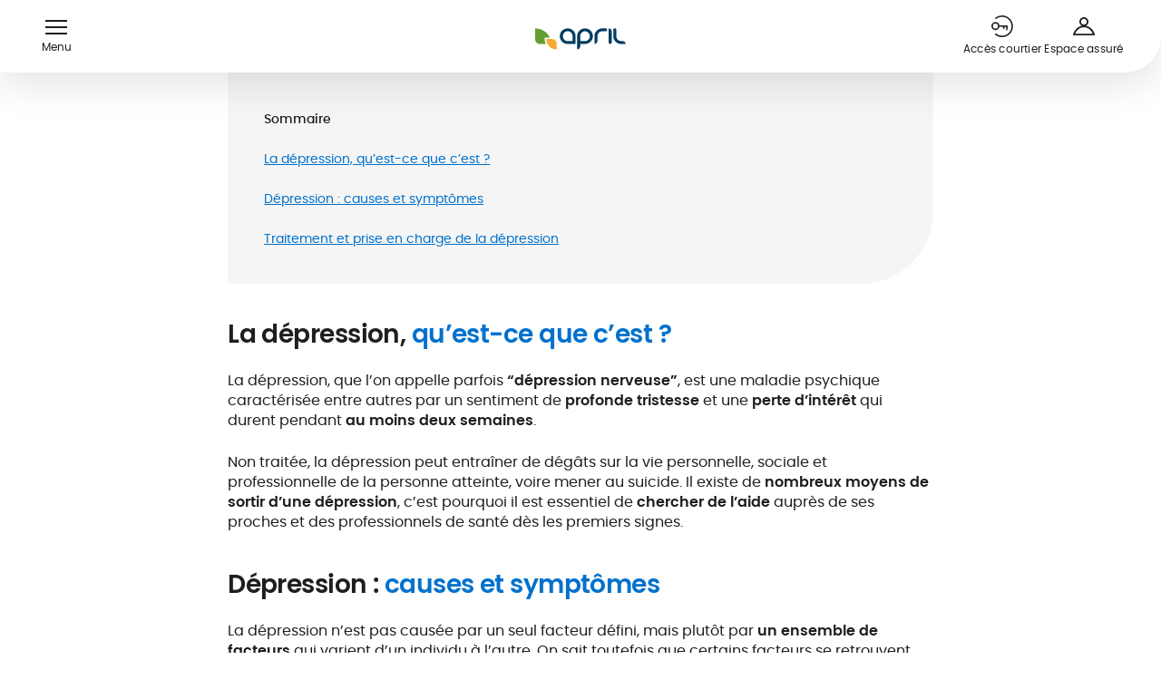

--- FILE ---
content_type: text/html;charset=utf-8
request_url: https://www.april.fr/complementaire-sante/guide/depression
body_size: 68739
content:
<!DOCTYPE html><html  lang="fr"><head><meta charset="utf-8">
<meta name="viewport" content="width=device-width, initial-scale=1">
<title>Dépression : symptômes et prise en charge du traitement</title>
<link rel="preconnect" href="//www.google-analytics.com/" crossorigin>
<link rel="preconnect" href="//www.googletagmanager.com/" crossorigin>
<link rel="preconnect" href="//assets.april.fr/" crossorigin>
<link rel="preconnect" href="//static.axept.io/" crossorigin>
<link rel="preconnect" href="//try.abtasty.com" crossorigin>
<script src="https://static.cdn.prismic.io/prismic.min.js?repo=april-direct&new=true" async defer crossorigin="anonymous" data-hid="prismic-preview"></script>
<style>.icon-link_xxs_left span{align-items:center;display:flex;gap:.5rem}.icon-link_xxs_left span .ui-icon,.icon-link_xxs_left span img{flex-shrink:0;height:.75rem;width:.75rem}.icon-link_xxs_right span{align-items:center;display:flex;flex-direction:row-reverse;gap:.5rem}.icon-link_xxs_right span .ui-icon,.icon-link_xxs_right span img{flex-shrink:0;height:.75rem;width:.75rem}.icon-link_xs_left span{align-items:center;display:flex;gap:.5rem}.icon-link_xs_left span .ui-icon,.icon-link_xs_left span img{flex-shrink:0;height:1rem;width:1rem}.icon-link_xs_right span{align-items:center;display:flex;flex-direction:row-reverse;gap:.5rem}.icon-link_xs_right span .ui-icon,.icon-link_xs_right span img{flex-shrink:0;height:1rem;width:1rem}.icon-link_s_left span{align-items:center;display:flex;gap:.75rem}.icon-link_s_left span .ui-icon,.icon-link_s_left span img{flex-shrink:0;height:1.25rem;width:1.25rem}.icon-link_s_right span{align-items:center;display:flex;flex-direction:row-reverse;gap:.75rem}.icon-link_s_right span .ui-icon,.icon-link_s_right span img{flex-shrink:0;height:1.25rem;width:1.25rem}.icon-link_m_left span{align-items:center;display:flex;gap:.75rem}.icon-link_m_left span .ui-icon,.icon-link_m_left span img{flex-shrink:0;height:1.5rem;width:1.5rem}.icon-link_m_right span{align-items:center;display:flex;flex-direction:row-reverse;gap:.75rem}.icon-link_m_right span .ui-icon,.icon-link_m_right span img{flex-shrink:0;height:1.5rem;width:1.5rem}@keyframes skeleton-fade{0%{background-color:#f5f5f5;color:#f5f5f5}to{background-color:#ccc;color:#ccc}}/*! normalize.css v8.0.1 | MIT License | github.com/necolas/normalize.css */html{line-height:1.15;-webkit-text-size-adjust:100%}body{margin:0}main{display:block}h1{font-size:2em;margin:.67em 0}hr{box-sizing:initial;height:0;overflow:visible}pre{font-family:monospace,monospace;font-size:1em}a{background-color:initial}abbr[title]{border-bottom:none;text-decoration:underline;-webkit-text-decoration:underline dotted;text-decoration:underline dotted}b,strong{font-weight:bolder}code,kbd,samp{font-family:monospace,monospace;font-size:1em}small{font-size:80%}.exposant,sub,sup{font-size:75%;line-height:0;position:relative;vertical-align:initial}sub{bottom:-.25em}.exposant,sup{top:-.5em}img{border-style:none}button,input,optgroup,select,textarea{font-family:inherit;font-size:100%;line-height:1.15;margin:0}button,input{overflow:visible}button,select{text-transform:none}[type=button],[type=reset],[type=submit],button{-webkit-appearance:button}[type=button]::-moz-focus-inner,[type=reset]::-moz-focus-inner,[type=submit]::-moz-focus-inner,button::-moz-focus-inner{border-style:none;padding:0}[type=button]:-moz-focusring,[type=reset]:-moz-focusring,[type=submit]:-moz-focusring,button:-moz-focusring{outline:1px dotted ButtonText}fieldset{border:none;padding:0}legend{box-sizing:border-box;color:inherit;display:table;max-width:100%;padding:0;white-space:normal}progress{vertical-align:initial}textarea{overflow:auto}[type=checkbox],[type=radio]{box-sizing:border-box;padding:0}[type=number]::-webkit-inner-spin-button,[type=number]::-webkit-outer-spin-button{height:auto}[type=search]{-webkit-appearance:textfield;outline-offset:-2px}[type=search]::-webkit-search-decoration{-webkit-appearance:none}::-webkit-file-upload-button{-webkit-appearance:button;font:inherit}details{display:block}summary{display:list-item}[hidden],template{display:none}@font-face{font-display:swap;font-family:Poppins;font-style:normal;font-weight:700;src:url(/_nuxt/poppins-semibold.Dwwe1GeG.woff2) format("woff2")}@font-face{font-display:swap;font-family:Poppins;font-style:normal;font-weight:500;src:url(/_nuxt/poppins-medium.CmTOiZsM.woff2) format("woff2")}@font-face{font-display:swap;font-family:Poppins;font-style:normal;font-weight:400;src:url(/_nuxt/poppins-regular.Dr_4dpX_.woff2) format("woff2")}@font-face{font-display:swap;font-family:FragmentMono;font-style:normal;font-weight:400;src:url(/_nuxt/FragmentMono-Regular.D38hbeKd.ttf)}@font-face{ascent-override:100%;descent-override:38%;font-family:Adjusted Arial Fallback;line-gap-override:0%;size-adjust:109%;src:local(Arial)}body{--theme-color-medium:#0071cc;--theme-color-dark:#002d52;--theme-color-regular:#d6edff;--theme-color-light:#ebf6ff;--theme-color-medium-green:#639e30;--theme-color-medium-orange:#f8aa36}body.theme-blue{--theme-color-medium:#0071cc;--theme-color-dark:#002d52;--theme-color-regular:#d6edff;--theme-color-light:#ebf6ff}body.theme-green{--theme-color-medium:#639e30;--theme-color-dark:#477123;--theme-color-regular:#eaf5e0;--theme-color-light:#f4faef}.-color-market-emprunteur,.-color-market-habitation{color:#cc0700}.-color-market-prevoyance{color:#722483}.-color-market-sante{color:#0071cc}.-color-market-international{color:#639e30}.-color-market-marine{color:#0071cc}.-color-market-moto{color:#f8aa36}.-color-market-auto{color:#ec9109}.-color-market-pro{color:#002d52}.-color-market-default{color:#f5f5f5}.-background-market-emprunteur,.-background-market-habitation{background-color:#cc0700;color:#fff}.-background-market-prevoyance{background-color:#722483;color:#fff}.-background-market-sante{background-color:var(--theme-color-medium);color:#fff}.-background-market-international{background-color:#639e30;color:#fff}.-background-market-marine{background-color:#0071cc;color:#fff}.-background-market-moto{background-color:#f8aa36;color:#fff}.-background-market-auto{background-color:#ec9109;color:#fff}.-background-market-pro{background-color:#002d52;color:#fff}.-background-market-default{background-color:var(--theme-color-medium);color:#fff}.-gradient-market-emprunteur,.-gradient-market-habitation{background:linear-gradient(90deg,#cc0700,#ffd8d6 98.78%)}.-gradient-market-prevoyance{background:linear-gradient(90deg,#722483,#a672b1 98.78%)}.-gradient-market-sante{background:linear-gradient(90deg,#0071cc,#d6edff 98.78%)}.-gradient-market-auto{background:linear-gradient(90deg,#ec9109,#feeed8 98.78%)}.-gradient-market-pro{background:linear-gradient(90deg,#002d52,#d6edff 98.78%)}.-gradient-market-default{background:linear-gradient(90deg,#858585,#ccc 98.78%)}.-theme-market-emprunteur,.-theme-market-habitation{--theme-color-medium:#cc0700}.-theme-market-prevoyance{--theme-color-medium:#722483}.-theme-market-sante{--theme-color-medium:#0071cc}.-theme-market-international{--theme-color-medium:#639e30}.-theme-market-marine{--theme-color-medium:#0071cc}.-theme-market-moto{--theme-color-medium:#f8aa36}.-theme-market-auto{--theme-color-medium:#ec9109}.-theme-market-pro{--theme-color-medium:#002d52}.-theme-market-default{--theme-color-medium:#f5f5f5}.radial-gradient.-pink{background:radial-gradient(50% 50% at 50% 50%,#f17eae 22.4%,#e0669b 64.06%,#d2598d)}.radial-gradient.-medium-red{background:radial-gradient(50% 50% at 50% 50%,#cc0700 0,#cc0700 43.75%,#b72839)}.radial-gradient.-medium-blue{background:radial-gradient(50% 50% at 50% 50%,#0071cc 0,#0071cc 35.42%,#316cc6)}.radial-gradient.-medium-green{background:radial-gradient(50% 50% at 50% 50%,#74b660 0,#639e30 44.79%,#5c954a)}.radial-gradient.-medium-orange{background:radial-gradient(50% 50% at 50% 50%,#ffad48 0,#f8aa36 43.75%,#eb8100)}.radial-gradient.-bleu-ciel{background:radial-gradient(50% 50% at 50% 50%,#7bd8ef 0,#2188e5 43.75%,#5cbcd3 100%,#5cbcd3 0)}.radial-gradient.-violet{background:radial-gradient(50% 50% at 50% 50%,#8e37a0 9.9%,#722483 56.25%,#692079)}.radial-gradient.-orange{background:radial-gradient(50% 50% at 50% 50%,#ffc251 0,#d98508 43.75%,#fca300)}.radial-gradient.-light-gray{background:radial-gradient(50% 50% at 50% 50%,#fff 35.42%,#f5f5f5)}*,:after,:before{box-sizing:border-box}html{scroll-behavior:smooth;scroll-padding-top:5rem;scrollbar-gutter:stable}body{--gutter:.5rem;--gutter-half:.25rem;color:#1e1e1e;font-family:Poppins,Adjusted Arial Fallback,Helvetica,sans-serif;font-size:1rem;line-height:1.375;-webkit-font-smoothing:antialiased;-moz-osx-font-smoothing:grayscale}[class*=user-input-] [tabindex],[class*=user-input-] a,[class*=user-input-] button,[class*=user-input-] input,[class*=user-input-] textarea{outline:none;-webkit-tap-highlight-color:rgba(82,82,82,0)}button{background:none;border:none;cursor:pointer;font:inherit;line-height:inherit;padding:0;text-align:inherit}a{color:var(--theme-color-medium);text-decoration:none}@media (min-width:64em){body{--gutter:1rem;--gutter-half:.5rem}html{scroll-padding-top:8rem}}.desktop-only{display:none!important}@media (min-width:64em){.desktop-only{display:block!important}}.mobile-only{display:block!important}@media (min-width:64em){.mobile-only{display:none!important}}ul.list-native{display:flex;flex-direction:column;gap:.75rem;list-style:none;padding-left:0}ul.list-native>li{color:#1e1e1e;font-size:1rem;line-height:1.375;padding-left:1.875rem;position:relative}ul.list-native>li p{margin:0}@media (max-width:47.9375em){ul.list-native>li{font-size:.875rem;line-height:1.4285714286}}ul.list-native>li:before{background-color:currentColor;color:var(--theme-color-medium);content:"";height:1.375rem;left:0;-webkit-mask:url("data:image/svg+xml;charset=utf-8,%3Csvg xmlns='http://www.w3.org/2000/svg' width='22' height='22' fill='none' viewBox='0 0 22 22'%3E%3Ccircle cx='11' cy='11' r='2.75' fill='%230071cc'/%3E%3C/svg%3E") no-repeat center/contain;mask:url("data:image/svg+xml;charset=utf-8,%3Csvg xmlns='http://www.w3.org/2000/svg' width='22' height='22' fill='none' viewBox='0 0 22 22'%3E%3Ccircle cx='11' cy='11' r='2.75' fill='%230071cc'/%3E%3C/svg%3E") no-repeat center/contain;position:absolute;top:0;width:1.375rem}.desktop-only{display:none}@media (min-width:64em){.desktop-only{display:block}}.mobile-only{display:block}@media (min-width:64em){.mobile-only{display:none}}.hidden{visibility:hidden}.edito{--edito-line-height:1.375;font-size:1rem;line-height:1.375}.edito.-small{--edito-line-height:1.4285714286;font-size:.875rem;line-height:1.4285714286}.edito.-mention{--edito-line-height:1.5;font-size:.75rem;letter-spacing:.02em;line-height:1.5}.edito.-small-mention{--edito-line-height:1.6;font-size:.625rem;letter-spacing:.02em;line-height:1.6}.edito.-mention ul li:before,.edito.-small-mention ul li:before{height:.1875rem;left:.5625rem;top:calc(var(--edito-line-height)*1em/2 - .09375rem);width:.1875rem}.edito pre>*,.edito>*{margin-bottom:0;margin-top:0}.edito pre>*+*,.edito>*+*{margin-top:1.5em}.edito ul{display:flex;flex-direction:column;gap:.75rem;list-style:none;padding-left:0}.edito ul>li{color:#1e1e1e;font-size:1rem;line-height:1.375;padding-left:1.875rem;position:relative}.edito ul>li p{margin:0}@media (max-width:47.9375em){.edito ul>li{font-size:.875rem;line-height:1.4285714286}}.edito ul>li:before{background-color:currentColor;color:var(--theme-color-medium);content:"";height:1.375rem;left:0;-webkit-mask:url("data:image/svg+xml;charset=utf-8,%3Csvg xmlns='http://www.w3.org/2000/svg' width='22' height='22' fill='none' viewBox='0 0 22 22'%3E%3Ccircle cx='11' cy='11' r='2.75' fill='%230071cc'/%3E%3C/svg%3E") no-repeat center/contain;mask:url("data:image/svg+xml;charset=utf-8,%3Csvg xmlns='http://www.w3.org/2000/svg' width='22' height='22' fill='none' viewBox='0 0 22 22'%3E%3Ccircle cx='11' cy='11' r='2.75' fill='%230071cc'/%3E%3C/svg%3E") no-repeat center/contain;position:absolute;top:0;width:1.375rem}.edito ol{list-style-type:none;padding:0}.edito ol li{padding-left:1.5rem;position:relative}.edito ol li:before{content:"";left:0;position:absolute}.edito ol li:not(:last-child){margin-bottom:.5em}.edito ol{counter-reset:ordered-list}.edito ol li:before{color:var(--theme-color-medium);content:counter(ordered-list) ".";counter-increment:ordered-list;left:.3125rem;top:0;transform:translate3d(-50%,0,0)}.edito b,.edito h2,.edito strong{font-weight:700}.edito h2{font-size:1.5rem;letter-spacing:-.02em;line-height:1.1666666667}@media (min-width:48em){.edito h2{font-size:1.75rem;font-weight:700;letter-spacing:-.02em;line-height:1.1428571429}}.edito h2 b,.edito h2 strong{color:var(--theme-color-medium);font-weight:inherit}.edito h2 a{color:inherit;text-decoration:none}.edito h3{font-size:1.25rem;font-weight:700;letter-spacing:-.02em;line-height:1.2}@media (min-width:48em){.edito h3{font-size:1.5rem;font-weight:700;letter-spacing:-.02em;line-height:1.1666666667}}.edito h3 b,.edito h3 strong{color:var(--theme-color-medium);font-weight:inherit}.edito h3 a{color:inherit;text-decoration:none}.edito h4{font-size:1.125rem;font-weight:700;letter-spacing:-.02em;line-height:1.2222222222}@media (min-width:48em){.edito h4{font-size:1.25rem;font-weight:700;letter-spacing:-.02em;line-height:1.2}}.edito h4 b,.edito h4 strong{color:var(--theme-color-medium);font-weight:inherit}.edito h4 a{color:inherit;text-decoration:none}.edito h5{font-size:1.125rem;font-weight:700;letter-spacing:-.02em;line-height:1.2222222222}@media (min-width:48em){.edito h5{font-size:1.125rem;font-weight:700;letter-spacing:-.02em;line-height:1.2222222222}}.edito h5 b,.edito h5 strong{color:var(--theme-color-medium);font-weight:inherit}.edito h5 a{color:inherit;text-decoration:none}.edito h6{font-size:.875rem;font-weight:700;line-height:1.4285714286}.edito .warning{color:#f8aa36}.edito .highlighted{color:var(--theme-color-medium)}.edito .left-align{text-align:left}.edito .right-align{text-align:right}.edito .center-align{text-align:center}@media (max-width:47.9375em){.edito.-responsive{--edito-line-height:1.4285714286;font-size:.875rem;line-height:1.4285714286}}.edito-rich-text+.banner-push{margin-top:2.5rem}@media (min-width:64em){.edito-rich-text+.banner-push{margin-top:5rem}}.article-head+.edito-rich-text,.banner-push+.edito-rich-text{margin-top:2.5rem}@media (min-width:64em){.banner-push+.edito-rich-text{margin-top:5rem}}.edito-table+.edito-rich-text{margin-top:2.5rem}@media (min-width:64em){.edito-table+.edito-rich-text{margin-top:5rem}}.ctas-list+.edito-carousel,.highlight-v2-container+.edito-rich-text{margin-top:2.5rem}@media (min-width:64em){.ctas-list+.edito-carousel{margin-top:5rem}}.ui-breadcrumb+.edito-carousel{margin-top:2.5rem}@media (min-width:64em){.ui-breadcrumb+.edito-carousel{margin-top:5rem}}.title-header+.featured-block,.title-header+.title-header{margin-top:1.5rem}.edito-cta+.edito-rich-text{margin-top:2.5rem}@media (min-width:64em){.edito-cta+.edito-rich-text{margin-top:5rem}}.edito-rich-text+.youtube-video{margin-top:2.5rem}@media (min-width:64em){.edito-rich-text+.youtube-video{margin-top:5rem}}.ui-breadcrumb:first-child{margin-top:0;padding-top:5rem}@media (min-width:64em){.ui-breadcrumb:first-child{padding-top:8rem}}.ui-breadcrumb:first-child+.title-header{margin-top:1.5rem}.edito-carousel.-featured+.edito-carousel,.ui-grid-aside>:not(:first-child){margin-top:2.5rem}@media (min-width:64em){.edito-carousel.-featured+.edito-carousel{margin-top:5rem}}@media (min-width:83em){.contact-push.-borders+*{margin-top:2.5rem}}@media (min-width:83em) and (min-width:64em){.contact-push.-borders+*{margin-top:5rem}}.form-block+.confirmation-block{margin-top:2.5rem;padding-top:0}.notification-push:not(.-overlay)+.hero-title{margin-top:1.5rem}@media (min-width:64em){.notification-push:not(.-overlay)+.hero-title{margin-top:1.5rem}}.title-header+.list-push-carousel .list-push-carousel-wrapper{margin-top:1.5rem}@media (min-width:48em){.form-block+.confirmation-block{margin-top:3rem}}@media (min-width:64em){.form-push+:not(.ratings-push)>.ui-wrapper,.form-simple.-variant-1+:not(.ratings-push)>.ui-wrapper{border-top:.0625rem solid #ccc;padding-top:5rem}}[data-tooltip]:not(.custom-tooltip){background:initial;border:1px solid var(--theme-color-medium);border-radius:50%;cursor:pointer;flex:0 0 1.25rem;font-size:.75rem;height:1.25rem;line-height:0;padding:0;position:relative;text-align:center;transform:translateY(-.375rem);width:1.25rem}.tooltip-root{align-items:center;background:#fff;border:1px solid var(--theme-color-medium);border-radius:.625rem;box-shadow:0 15px 40px #0003;color:#000;display:flex;flex-direction:column;font-size:.75rem;letter-spacing:.02em;line-height:1.5;margin-left:-5.625rem;margin-top:1.875rem;opacity:0;padding:.875rem .75rem;position:fixed;text-align:center;transform:translateY(10px);transition:.3s;transition-property:opacity,visibility,transform;visibility:hidden;width:12.5rem;z-index:50}.tooltip-root.--transverse{border:1px solid #ccc}.tooltip-root>*{margin:0}.tooltip-root li{margin-bottom:0!important}.tooltip-root:after,.tooltip-root:before{border:.5rem solid transparent;border-top-width:0;bottom:calc(100% - 1px);content:"";left:calc(50% - .5rem);position:absolute;will-change:transform;z-index:2}.tooltip-root:before{border-bottom-color:#fff;z-index:3}.tooltip-root:after{border-bottom-color:inherit;bottom:100%}.tooltip-root[data-tooltip-show]{opacity:1;transform:translateY(0);visibility:visible}.tooltip-root[data-tooltip-position-x=right]{margin-left:-4.375rem}.tooltip-root[data-tooltip-position-x=right]:after,.tooltip-root[data-tooltip-position-x=right]:before{left:auto;right:1.25rem}.tooltip-root[data-tooltip-position-x=left]{margin-left:-6.875rem}.tooltip-root[data-tooltip-position-x=left]:after,.tooltip-root[data-tooltip-position-x=left]:before{left:1.25rem}.tooltip-root[data-tooltip-position-y=top]{margin-top:.625rem}.tooltip-root[data-tooltip-position-y=top]:after,.tooltip-root[data-tooltip-position-y=top]:before{bottom:auto;top:100%;transform:scaleY(-1)}.tooltip-root[data-tooltip-position-y=top]:after{top:calc(100% + 1px)}</style>
<style>.icon-link_xxs_left span{align-items:center;display:flex;gap:.5rem}.icon-link_xxs_left span .ui-icon,.icon-link_xxs_left span img{flex-shrink:0;height:.75rem;width:.75rem}.icon-link_xxs_right span{align-items:center;display:flex;flex-direction:row-reverse;gap:.5rem}.icon-link_xxs_right span .ui-icon,.icon-link_xxs_right span img{flex-shrink:0;height:.75rem;width:.75rem}.icon-link_xs_left span{align-items:center;display:flex;gap:.5rem}.icon-link_xs_left span .ui-icon,.icon-link_xs_left span img{flex-shrink:0;height:1rem;width:1rem}.icon-link_xs_right span{align-items:center;display:flex;flex-direction:row-reverse;gap:.5rem}.icon-link_xs_right span .ui-icon,.icon-link_xs_right span img{flex-shrink:0;height:1rem;width:1rem}.icon-link_s_left span{align-items:center;display:flex;gap:.75rem}.icon-link_s_left span .ui-icon,.icon-link_s_left span img{flex-shrink:0;height:1.25rem;width:1.25rem}.icon-link_s_right span{align-items:center;display:flex;flex-direction:row-reverse;gap:.75rem}.icon-link_s_right span .ui-icon,.icon-link_s_right span img{flex-shrink:0;height:1.25rem;width:1.25rem}.icon-link_m_left span{align-items:center;display:flex;gap:.75rem}.icon-link_m_left span .ui-icon,.icon-link_m_left span img{flex-shrink:0;height:1.5rem;width:1.5rem}.icon-link_m_right span{align-items:center;display:flex;flex-direction:row-reverse;gap:.75rem}.icon-link_m_right span .ui-icon,.icon-link_m_right span img{flex-shrink:0;height:1.5rem;width:1.5rem}@keyframes skeleton-fade{0%{background-color:#f5f5f5;color:#f5f5f5}to{background-color:#ccc;color:#ccc}}.__with-top-header{margin-top:var(--top-header-height)}@media (min-width:48em){.__with-top-header{margin-top:0}}</style>
<style>img.fluid-img{height:auto;width:100%}</style>
<style>.icon-link_xxs_left span{align-items:center;display:flex;gap:.5rem}.icon-link_xxs_left span .ui-icon,.icon-link_xxs_left span img{flex-shrink:0;height:.75rem;width:.75rem}.icon-link_xxs_right span{align-items:center;display:flex;flex-direction:row-reverse;gap:.5rem}.icon-link_xxs_right span .ui-icon,.icon-link_xxs_right span img{flex-shrink:0;height:.75rem;width:.75rem}.icon-link_xs_left span{align-items:center;display:flex;gap:.5rem}.icon-link_xs_left span .ui-icon,.icon-link_xs_left span img{flex-shrink:0;height:1rem;width:1rem}.icon-link_xs_right span{align-items:center;display:flex;flex-direction:row-reverse;gap:.5rem}.icon-link_xs_right span .ui-icon,.icon-link_xs_right span img{flex-shrink:0;height:1rem;width:1rem}.icon-link_s_left span{align-items:center;display:flex;gap:.75rem}.icon-link_s_left span .ui-icon,.icon-link_s_left span img{flex-shrink:0;height:1.25rem;width:1.25rem}.icon-link_s_right span{align-items:center;display:flex;flex-direction:row-reverse;gap:.75rem}.icon-link_s_right span .ui-icon,.icon-link_s_right span img{flex-shrink:0;height:1.25rem;width:1.25rem}.icon-link_m_left span{align-items:center;display:flex;gap:.75rem}.icon-link_m_left span .ui-icon,.icon-link_m_left span img{flex-shrink:0;height:1.5rem;width:1.5rem}.icon-link_m_right span{align-items:center;display:flex;flex-direction:row-reverse;gap:.75rem}.icon-link_m_right span .ui-icon,.icon-link_m_right span img{flex-shrink:0;height:1.5rem;width:1.5rem}@keyframes skeleton-fade{0%{background-color:#f5f5f5;color:#f5f5f5}to{background-color:#ccc;color:#ccc}}body{overflow-x:hidden;transition:.2s;width:100vw}.site-header-v2{left:0;position:fixed;top:0;width:100vw;z-index:120}.site-header-v2 .ui-icon.user{margin-bottom:-2px;margin-top:2px}.site-header-v2 .site-header-v2-wrapper{background-color:#fff;border-radius:0 0 2.5rem;box-shadow:0 15px 40px #0000001a;height:4.0625rem;position:relative;width:100%;z-index:130}.site-header-v2 .site-header-v2-wrapper>.ui-wrapper{display:flex;height:100%;width:calc(100% - 3rem)}.site-header-v2 .menu-btn-wrapper{display:flex;flex:0;flex-direction:column;justify-content:center;padding:0 1.25rem 0 0;transition:opacity .3s ease-in .5s;transition:opacity .4s ease-out .5s;transition:opacity .4s ease-in .5s;z-index:1}.site-header-v2 .menu-btn-wrapper .menu-btn{align-items:center;color:inherit;display:flex;flex-direction:column;height:100%;justify-content:center;min-height:1.5rem;width:1.5rem}.site-header-v2 .menu-btn-wrapper .menu-btn p{color:inherit;display:none;font-size:.75rem;line-height:1;margin:.5rem 0 0;padding:0}.site-header-v2 .menu-btn-wrapper .hamburger{height:1rem;position:relative;width:1.5rem}.site-header-v2 .menu-btn-wrapper .hamburger .hamburger-bar{background-color:#1e1e1e;height:.125rem;position:absolute;transition:transform .2s ease-out,opacity .2s ease-out;width:100%}.site-header-v2 .menu-btn-wrapper .hamburger .hamburger-bar:first-of-type{top:0}.site-header-v2 .menu-btn-wrapper .hamburger .hamburger-bar:nth-of-type(4){bottom:0}.site-header-v2 .menu-btn-wrapper .hamburger .hamburger-bar:nth-of-type(2),.site-header-v2 .menu-btn-wrapper .hamburger .hamburger-bar:nth-of-type(3){top:calc(50% - .0625rem)}.site-header-v2 .menu-btn-wrapper .hamburger .hamburger-bar:nth-of-type(3),.site-header-v2 .menu-btn-wrapper .hamburger.--active .hamburger-bar:first-of-type{opacity:0}.site-header-v2 .menu-btn-wrapper .hamburger.--active .hamburger-bar:nth-of-type(2){transform:rotate(45deg)}.site-header-v2 .menu-btn-wrapper .hamburger.--active .hamburger-bar:nth-of-type(3){opacity:1;transform:rotate(-45deg)}.site-header-v2 .menu-btn-wrapper .hamburger.--active .hamburger-bar:nth-of-type(4){opacity:0}.site-header-v2 .header-logo{flex:1;height:100%;text-align:left}.site-header-v2 .header-logo .cms-link{display:inline-block;height:100%}.site-header-v2 .header-logo .ui-logo{height:100%;max-width:5.75rem}.site-header-v2 .header-actions{align-items:center;display:flex;flex:1;gap:0 1.25rem;justify-content:flex-end}.site-header-v2 .header-actions .cta{flex:0;height:1.5rem;white-space:nowrap;width:1.5rem}.site-header-v2 .header-actions .cta>span{display:none}.site-header-v2 .header-actions .cta:active,.site-header-v2 .header-actions .cta:focus,.site-header-v2 .header-actions .cta:hover{color:#1e1e1e}.site-header-v2 .header-actions .--hide-mobile{display:none}.site-header-v2 .search-box .search-suggestions .search-suggestions-item{font-weight:400}.site-header-v2 .search-box .search-box-close{color:#1e1e1e}.site-header-v2.--header-cta-button .header-cta-button{display:none}@media (min-width:83em){.site-header-v2.--header-cta-button .menu-btn-wrapper{flex:0;transition:all .3s ease .5s;width:0}.site-header-v2.--header-cta-button .header-cta-button{align-items:center;display:flex;flex:1;justify-content:center;padding:0 40px;transform:scale(1)}.site-header-v2.--header-cta-button .header-cta-button .header-fixed-button{width:100%}.site-header-v2.--header-cta-button.--cta-button-visible .header-cta-button{display:flex}.site-header-v2.--header-cta-button.--cta-button-visible .header-logo{opacity:1}.site-header-v2.--header-cta-button.--cta-button-visible .header-logo .cms-link{left:4.75rem;position:absolute;transform:translate(0);transition:all .4s ease}.site-header-v2 .header-cta-button.cta-button-animate-enter-active,.site-header-v2 .header-cta-button.cta-button-animate-leave-active{transition:all .4s}.site-header-v2 .header-cta-button.cta-button-animate-enter,.site-header-v2 .header-cta-button.cta-button-animate-leave-to{transform:scale(0);transition:all .4s}}.site-header-v2.--search-open .header-cta-button{opacity:0;transition:opacity .2s ease-out}.site-header-v2.--search-open+.site-header-v2-search-bg{transform:translateY(0)}.site-header-v2.--search-open .header-logo,.site-header-v2.--search-open .menu-btn-wrapper{opacity:0;transition:opacity .2s ease-out}.site-header-v2.--search-open .header-actions .cta-icon{opacity:0;pointer-events:none;visibility:hidden}@media (min-width:64em){.site-header-v2 .site-header-v2-wrapper{height:5rem}.site-header-v2 .menu-btn-wrapper{flex:1}.site-header-v2 .menu-btn-wrapper .menu-btn{min-width:4.75rem}.site-header-v2 .menu-btn-wrapper .menu-btn>p{display:block}.site-header-v2 .menu-btn-wrapper .menu-btn:hover{color:var(--theme-color-medium)}.site-header-v2 .menu-btn-wrapper .menu-btn:hover .hamburger-bar{background-color:var(--theme-color-medium)}.site-header-v2 .header-logo{text-align:center}.site-header-v2 .header-logo .cms-link{left:50%;position:absolute;top:0;transform:translate(-50%);transition:all .4s ease-out .4s}.site-header-v2 .header-logo .ui-logo{max-width:6.25rem}.site-header-v2 .header-actions{flex:1;gap:2rem;padding-right:1rem}.site-header-v2 .header-actions .cta{height:100%;min-width:5.625rem;width:auto}.site-header-v2 .header-actions .cta>span{display:inline-block;height:auto;visibility:visible}.site-header-v2 .header-actions .cta:hover{color:var(--theme-color-medium)}.site-header-v2 .header-actions .search-box-wrapper{align-items:center;display:flex;height:100%}.site-header-v2 .header-actions .--hide-mobile{display:flex}.site-header-v2 .search-box .search-box-close{right:1.5rem}.site-header-v2 .search-box .search-box-close:hover{color:var(--theme-color-medium)}.site-header-v2.--search-open .header-nav{flex:0}.site-header-v2.--search-open .menu-btn-wrapper{flex:0;padding:0;width:0}.site-header-v2.--search-open .header-cta-button{display:none}.site-header-v2.--search-open .header-logo{opacity:1}.site-header-v2.--search-open .header-logo .cms-link{left:1.5rem;position:absolute;transform:translate(0);transition:all .4s ease-out}body.theme-blue .site-header-v2 .menu-btn:hover{color:#002d52}body.theme-blue .site-header-v2 .menu-btn:hover .hamburger-bar{background-color:#002d52}body.theme-blue .site-header-v2 .header-actions .cta-icon:hover,body.theme-blue .site-header-v2 .header-actions .search-box-close:hover{color:#002d52}}</style>
<style>.icon-link_xxs_left span{align-items:center;display:flex;gap:.5rem}.icon-link_xxs_left span .ui-icon,.icon-link_xxs_left span img{flex-shrink:0;height:.75rem;width:.75rem}.icon-link_xxs_right span{align-items:center;display:flex;flex-direction:row-reverse;gap:.5rem}.icon-link_xxs_right span .ui-icon,.icon-link_xxs_right span img{flex-shrink:0;height:.75rem;width:.75rem}.icon-link_xs_left span{align-items:center;display:flex;gap:.5rem}.icon-link_xs_left span .ui-icon,.icon-link_xs_left span img{flex-shrink:0;height:1rem;width:1rem}.icon-link_xs_right span{align-items:center;display:flex;flex-direction:row-reverse;gap:.5rem}.icon-link_xs_right span .ui-icon,.icon-link_xs_right span img{flex-shrink:0;height:1rem;width:1rem}.icon-link_s_left span{align-items:center;display:flex;gap:.75rem}.icon-link_s_left span .ui-icon,.icon-link_s_left span img{flex-shrink:0;height:1.25rem;width:1.25rem}.icon-link_s_right span{align-items:center;display:flex;flex-direction:row-reverse;gap:.75rem}.icon-link_s_right span .ui-icon,.icon-link_s_right span img{flex-shrink:0;height:1.25rem;width:1.25rem}.icon-link_m_left span{align-items:center;display:flex;gap:.75rem}.icon-link_m_left span .ui-icon,.icon-link_m_left span img{flex-shrink:0;height:1.5rem;width:1.5rem}.icon-link_m_right span{align-items:center;display:flex;flex-direction:row-reverse;gap:.75rem}.icon-link_m_right span .ui-icon,.icon-link_m_right span img{flex-shrink:0;height:1.5rem;width:1.5rem}@keyframes skeleton-fade{0%{background-color:#f5f5f5;color:#f5f5f5}to{background-color:#ccc;color:#ccc}}.ui-wrapper{color:"(min-width: 64em)";margin:0 auto;max-width:54.6875rem;position:relative;width:86.6666666667vw}.ui-wrapper.-wrapped{box-sizing:initial;padding-left:6.6666666667vw;padding-right:6.6666666667vw;width:calc(100% - 13.33333vw)}.ui-wrapper.-wide{max-width:none}@media (min-width:64em){.ui-wrapper{margin:0 auto;max-width:80rem;width:88.8888888889vw}.ui-wrapper.-wrapped{padding-left:11.6666666667vw;padding-right:11.6666666667vw;width:calc(100% - 23.33333vw)}.ui-wrapper.-full-width{max-width:83rem;width:92.2222222222vw}.ui-wrapper.-full-width.-wrapped{padding-left:3.8888888889vw;padding-right:3.8888888889vw;width:calc(100% - 7.77778vw)}.ui-wrapper.-medium{max-width:54.6875rem;width:60.7638888889vw}.ui-wrapper.-medium.-wrapped{padding-left:27.2222222222vw;padding-right:27.2222222222vw;width:calc(100% - 54.44444vw)}.ui-wrapper.-narrow{max-width:41rem;width:45.5555555556vw}.ui-wrapper.-narrow.-wrapped{padding-left:27.2222222222vw;padding-right:27.2222222222vw;width:calc(100% - 54.44444vw)}.ui-wrapper.-condensed{max-width:34rem;width:37.7777777778vw}.ui-wrapper.-condensed.-wrapped{padding-left:31.1111111111vw;padding-right:31.1111111111vw;width:calc(100% - 62.22222vw)}.ui-wrapper.-wide{max-width:none}}@media (max-width:47.9375em){.ui-wrapper.-desktop-only{max-width:100%;width:100%}}</style>
<style>.icon-link_xxs_left span{align-items:center;display:flex;gap:.5rem}.icon-link_xxs_left span .ui-icon,.icon-link_xxs_left span img{flex-shrink:0;height:.75rem;width:.75rem}.icon-link_xxs_right span{align-items:center;display:flex;flex-direction:row-reverse;gap:.5rem}.icon-link_xxs_right span .ui-icon,.icon-link_xxs_right span img{flex-shrink:0;height:.75rem;width:.75rem}.icon-link_xs_left span{align-items:center;display:flex;gap:.5rem}.icon-link_xs_left span .ui-icon,.icon-link_xs_left span img{flex-shrink:0;height:1rem;width:1rem}.icon-link_xs_right span{align-items:center;display:flex;flex-direction:row-reverse;gap:.5rem}.icon-link_xs_right span .ui-icon,.icon-link_xs_right span img{flex-shrink:0;height:1rem;width:1rem}.icon-link_s_left span{align-items:center;display:flex;gap:.75rem}.icon-link_s_left span .ui-icon,.icon-link_s_left span img{flex-shrink:0;height:1.25rem;width:1.25rem}.icon-link_s_right span{align-items:center;display:flex;flex-direction:row-reverse;gap:.75rem}.icon-link_s_right span .ui-icon,.icon-link_s_right span img{flex-shrink:0;height:1.25rem;width:1.25rem}.icon-link_m_left span{align-items:center;display:flex;gap:.75rem}.icon-link_m_left span .ui-icon,.icon-link_m_left span img{flex-shrink:0;height:1.5rem;width:1.5rem}.icon-link_m_right span{align-items:center;display:flex;flex-direction:row-reverse;gap:.75rem}.icon-link_m_right span .ui-icon,.icon-link_m_right span img{flex-shrink:0;height:1.5rem;width:1.5rem}@keyframes skeleton-fade{0%{background-color:#f5f5f5;color:#f5f5f5}to{background-color:#ccc;color:#ccc}}.ui-logo{display:inline-block}.ui-logo svg{fill:currentColor;height:auto;max-height:100%;vertical-align:middle;width:100%}.ui-logo span{border:0;clip:rect(0 0 0 0);height:1px;margin:-1px;overflow:hidden;padding:0;position:absolute;width:1px}</style>
<style>.icon-link_xxs_left span{align-items:center;display:flex;gap:.5rem}.icon-link_xxs_left span .ui-icon,.icon-link_xxs_left span img{flex-shrink:0;height:.75rem;width:.75rem}.icon-link_xxs_right span{align-items:center;display:flex;flex-direction:row-reverse;gap:.5rem}.icon-link_xxs_right span .ui-icon,.icon-link_xxs_right span img{flex-shrink:0;height:.75rem;width:.75rem}.icon-link_xs_left span{align-items:center;display:flex;gap:.5rem}.icon-link_xs_left span .ui-icon,.icon-link_xs_left span img{flex-shrink:0;height:1rem;width:1rem}.icon-link_xs_right span{align-items:center;display:flex;flex-direction:row-reverse;gap:.5rem}.icon-link_xs_right span .ui-icon,.icon-link_xs_right span img{flex-shrink:0;height:1rem;width:1rem}.icon-link_s_left span{align-items:center;display:flex;gap:.75rem}.icon-link_s_left span .ui-icon,.icon-link_s_left span img{flex-shrink:0;height:1.25rem;width:1.25rem}.icon-link_s_right span{align-items:center;display:flex;flex-direction:row-reverse;gap:.75rem}.icon-link_s_right span .ui-icon,.icon-link_s_right span img{flex-shrink:0;height:1.25rem;width:1.25rem}.icon-link_m_left span{align-items:center;display:flex;gap:.75rem}.icon-link_m_left span .ui-icon,.icon-link_m_left span img{flex-shrink:0;height:1.5rem;width:1.5rem}.icon-link_m_right span{align-items:center;display:flex;flex-direction:row-reverse;gap:.75rem}.icon-link_m_right span .ui-icon,.icon-link_m_right span img{flex-shrink:0;height:1.5rem;width:1.5rem}@keyframes skeleton-fade{0%{background-color:#f5f5f5;color:#f5f5f5}to{background-color:#ccc;color:#ccc}}.cta-icon{background:inherit;color:inherit;font-size:.75rem;letter-spacing:.02em;line-height:1.5;min-height:2.5rem}.cta-icon.icon-only{width:2.5rem}.cta-icon.small .fluid-img,.cta-icon.small [class*=ui-icon]{height:1rem;min-height:1rem;width:1rem}.cta-icon .fluid-img,.cta-icon [class*=ui-icon]{height:1.5rem;min-height:1.5rem;width:1.5rem}.cta-icon.cta-icon--horizontal .fluid-img+span,.cta-icon.cta-icon--horizontal [class*=ui-icon]+span,.cta-icon.cta-icon--horizontal span+.fluid-img,.cta-icon.cta-icon--horizontal span+[class*=ui-icon]{margin-left:1rem}.cta-icon.cta-icon--vertical{display:flex;flex-direction:column}.cta-icon.cta-icon--vertical .fluid-img+span,.cta-icon.cta-icon--vertical .ui-icon+span{margin-top:.25rem}.cta-icon:active,.cta-icon:hover{color:var(--theme-color-medium)}</style>
<style>.icon-link_xxs_left span{align-items:center;display:flex;gap:.5rem}.icon-link_xxs_left span .ui-icon,.icon-link_xxs_left span img{flex-shrink:0;height:.75rem;width:.75rem}.icon-link_xxs_right span{align-items:center;display:flex;flex-direction:row-reverse;gap:.5rem}.icon-link_xxs_right span .ui-icon,.icon-link_xxs_right span img{flex-shrink:0;height:.75rem;width:.75rem}.icon-link_xs_left span{align-items:center;display:flex;gap:.5rem}.icon-link_xs_left span .ui-icon,.icon-link_xs_left span img{flex-shrink:0;height:1rem;width:1rem}.icon-link_xs_right span{align-items:center;display:flex;flex-direction:row-reverse;gap:.5rem}.icon-link_xs_right span .ui-icon,.icon-link_xs_right span img{flex-shrink:0;height:1rem;width:1rem}.icon-link_s_left span{align-items:center;display:flex;gap:.75rem}.icon-link_s_left span .ui-icon,.icon-link_s_left span img{flex-shrink:0;height:1.25rem;width:1.25rem}.icon-link_s_right span{align-items:center;display:flex;flex-direction:row-reverse;gap:.75rem}.icon-link_s_right span .ui-icon,.icon-link_s_right span img{flex-shrink:0;height:1.25rem;width:1.25rem}.icon-link_m_left span{align-items:center;display:flex;gap:.75rem}.icon-link_m_left span .ui-icon,.icon-link_m_left span img{flex-shrink:0;height:1.5rem;width:1.5rem}.icon-link_m_right span{align-items:center;display:flex;flex-direction:row-reverse;gap:.75rem}.icon-link_m_right span .ui-icon,.icon-link_m_right span img{flex-shrink:0;height:1.5rem;width:1.5rem}@keyframes skeleton-fade{0%{background-color:#f5f5f5;color:#f5f5f5}to{background-color:#ccc;color:#ccc}}.cta{align-content:center;align-items:center;background:none;border-width:0;cursor:pointer;display:inline-flex;justify-content:center;line-height:inherit;padding:0;position:relative;text-decoration:none}.cta.-dark{color:#fff}.cta.-dark:focus,.cta.-dark:hover{color:var(--theme-color-light)}.cta.-disabled,.cta:disabled{cursor:not-allowed}.cta.-disabled[aria-hidden],.cta:disabled[aria-hidden]{visibility:hidden}.cta.icon-only .icon-label{border:0;clip:rect(0 0 0 0);height:1px;margin:-1px;overflow:hidden;padding:0;position:absolute;width:1px}.cta.icon-only [class*=ui-icon]{margin:0;transform:none}.cta.icon-only [class*=ui-icon]:first-child:not(:only-child),.cta.icon-only [class*=ui-icon]:last-child:not(:only-child){margin-left:0;margin-right:0}</style>
<style>.icon-link_xxs_left span{align-items:center;display:flex;gap:.5rem}.icon-link_xxs_left span .ui-icon,.icon-link_xxs_left span img{flex-shrink:0;height:.75rem;width:.75rem}.icon-link_xxs_right span{align-items:center;display:flex;flex-direction:row-reverse;gap:.5rem}.icon-link_xxs_right span .ui-icon,.icon-link_xxs_right span img{flex-shrink:0;height:.75rem;width:.75rem}.icon-link_xs_left span{align-items:center;display:flex;gap:.5rem}.icon-link_xs_left span .ui-icon,.icon-link_xs_left span img{flex-shrink:0;height:1rem;width:1rem}.icon-link_xs_right span{align-items:center;display:flex;flex-direction:row-reverse;gap:.5rem}.icon-link_xs_right span .ui-icon,.icon-link_xs_right span img{flex-shrink:0;height:1rem;width:1rem}.icon-link_s_left span{align-items:center;display:flex;gap:.75rem}.icon-link_s_left span .ui-icon,.icon-link_s_left span img{flex-shrink:0;height:1.25rem;width:1.25rem}.icon-link_s_right span{align-items:center;display:flex;flex-direction:row-reverse;gap:.75rem}.icon-link_s_right span .ui-icon,.icon-link_s_right span img{flex-shrink:0;height:1.25rem;width:1.25rem}.icon-link_m_left span{align-items:center;display:flex;gap:.75rem}.icon-link_m_left span .ui-icon,.icon-link_m_left span img{flex-shrink:0;height:1.5rem;width:1.5rem}.icon-link_m_right span{align-items:center;display:flex;flex-direction:row-reverse;gap:.75rem}.icon-link_m_right span .ui-icon,.icon-link_m_right span img{flex-shrink:0;height:1.5rem;width:1.5rem}@keyframes skeleton-fade{0%{background-color:#f5f5f5;color:#f5f5f5}to{background-color:#ccc;color:#ccc}}.ui-icon{fill:currentColor;vertical-align:middle}</style>
<style>.icon-link_xxs_left span{align-items:center;display:flex;gap:.5rem}.icon-link_xxs_left span .ui-icon,.icon-link_xxs_left span img{flex-shrink:0;height:.75rem;width:.75rem}.icon-link_xxs_right span{align-items:center;display:flex;flex-direction:row-reverse;gap:.5rem}.icon-link_xxs_right span .ui-icon,.icon-link_xxs_right span img{flex-shrink:0;height:.75rem;width:.75rem}.icon-link_xs_left span{align-items:center;display:flex;gap:.5rem}.icon-link_xs_left span .ui-icon,.icon-link_xs_left span img{flex-shrink:0;height:1rem;width:1rem}.icon-link_xs_right span{align-items:center;display:flex;flex-direction:row-reverse;gap:.5rem}.icon-link_xs_right span .ui-icon,.icon-link_xs_right span img{flex-shrink:0;height:1rem;width:1rem}.icon-link_s_left span{align-items:center;display:flex;gap:.75rem}.icon-link_s_left span .ui-icon,.icon-link_s_left span img{flex-shrink:0;height:1.25rem;width:1.25rem}.icon-link_s_right span{align-items:center;display:flex;flex-direction:row-reverse;gap:.75rem}.icon-link_s_right span .ui-icon,.icon-link_s_right span img{flex-shrink:0;height:1.25rem;width:1.25rem}.icon-link_m_left span{align-items:center;display:flex;gap:.75rem}.icon-link_m_left span .ui-icon,.icon-link_m_left span img{flex-shrink:0;height:1.5rem;width:1.5rem}.icon-link_m_right span{align-items:center;display:flex;flex-direction:row-reverse;gap:.75rem}.icon-link_m_right span .ui-icon,.icon-link_m_right span img{flex-shrink:0;height:1.5rem;width:1.5rem}@keyframes skeleton-fade{0%{background-color:#f5f5f5;color:#f5f5f5}to{background-color:#ccc;color:#ccc}}.menu-drawer{height:100%;left:0;pointer-events:none;position:fixed;top:0;width:100vw;z-index:100}.menu-drawer .card-menu{flex:0 0 auto;margin:0 1.5rem 1rem}@media (min-width:64em){.menu-drawer .card-menu{margin:0 2.5rem 1rem}}.menu-drawer .menu-drawer__content{background-color:#fff;box-shadow:15px 0 40px #0000001a;height:100%;max-width:20rem;overflow:hidden;position:relative;transform:translate3D(-120%,0,0);transition:transform .45s cubic-bezier(0,0,0,1);width:89vw}.menu-drawer .menu-drawer__outer{display:flex;flex-direction:column;height:100%;overflow-x:hidden;width:100%}.menu-drawer .menu-drawer__section{flex:0 0 auto}.menu-drawer .menu-drawer__section+.menu-drawer__section{margin-top:1.5rem}.menu-drawer .menu-drawer__section:last-of-type{flex:1}.menu-drawer .menu-drawer__section .menu-drawer__section__header{align-items:center;display:flex;padding:.5rem 1.5rem}.menu-drawer .menu-drawer__section .menu-drawer__section__header.--with-hover{cursor:pointer}.menu-drawer .menu-drawer__section .menu-drawer__section__header .ui-icon{height:1.5rem;margin-right:.75rem;width:1.5rem}.menu-drawer .menu-drawer__section .menu-drawer__section__header .cms-link,.menu-drawer .menu-drawer__section .menu-drawer__section__header .menu_drawer__section__title{color:inherit;font-size:1.125rem;font-weight:700;font-weight:600;letter-spacing:-.02em;line-height:1.2222222222;line-height:2.5rem;margin:0}.menu-drawer .menu-drawer__section .menu-drawer__section__header.--with-hover:focus-visible,.menu-drawer .menu-drawer__section .menu-drawer__section__header.--with-hover:hover{background-color:var(--theme-color-regular);color:var(--theme-color-dark)}.menu-drawer .menu-drawer__section li,.menu-drawer .menu-drawer__section ul{list-style:none;margin:0;padding:0}.menu-drawer .menu-drawer__footer{background-color:#f5f5f5;display:flex;flex:0 0 auto;flex-direction:column;margin-top:1.5rem;padding:1rem 0}.menu-drawer .menu-drawer__footer .list-link .list-link-label{font-size:.875rem}.menu-drawer .menu-drawer__footer .cta-label{margin:0 1.5rem}.menu-drawer .menu-drawer__footer .cta-label+.cta-label{margin-top:.75rem}.menu-drawer .menu-drawer__footer .contact-banner{margin:0 1.5rem}.menu-drawer .menu-drawer__footer .contact-banner+.cta-label{margin-top:1.5rem}.menu-drawer .menu_drawer__inner{background-color:#fff;box-shadow:0 15px 40px #0000001a;display:flex;flex-direction:column;height:100%;left:0;overflow:auto;position:absolute;top:0;transform:translate(100%);transition:all .3s cubic-bezier(0,0,0,1);width:100%}.menu-drawer .menu_drawer__inner[aria-hidden=true]{visibility:hidden}.menu-drawer .menu_drawer__inner[aria-hidden=false]{transform:translate(0);visibility:visible}.menu-drawer .menu_drawer__inner .menu-drawer__footer{padding:1.5rem 0}.menu-drawer .menu_drawer__inner__top{align-items:center;border-bottom:1px solid #f5f5f5;display:flex;gap:.75rem;justify-content:space-between;margin-bottom:1rem;padding:0 1.75rem .625rem}.menu-drawer .menu_drawer__inner__top .menu_drawer__inner__btn-back.cta-icon{flex:1;justify-content:flex-start;overflow:hidden}.menu-drawer .menu_drawer__inner__top .menu_drawer__inner__btn-back.cta-icon .ui-icon{flex:0 0 auto;margin:0;width:1rem}.menu-drawer .menu_drawer__inner__top .menu_drawer__inner__btn-back.cta-icon span{font-size:1.125rem;font-weight:600;margin-left:.5rem;overflow:hidden;text-overflow:ellipsis;white-space:nowrap}.menu-drawer .menu_drawer__inner__top .menu_drawer__inner__btn-back.cta-icon:not(:hover){color:#1e1e1e}.menu-drawer .menu_drawer__inner__top .menu_drawer__inner__btn-see-all{flex:0 0 auto;justify-content:flex-end}.menu-drawer .menu_drawer__inner__top .menu_drawer__inner__btn-see-all .ui-icon{margin-left:.5rem;width:.75rem}.menu-drawer .menu_drawer__inner__top .menu_drawer__inner__btn-see-all span{font-size:.875rem}.menu-drawer .menu-drawer__backdrop{height:100%;left:0;position:fixed;top:0;transition:background-color .5s cubic-bezier(0,0,0,1);width:100%;z-index:-1}.menu-drawer.--open{pointer-events:auto}.menu-drawer.--open .menu-drawer__content{transform:translateZ(0)}.menu-drawer.--open .menu-drawer__backdrop{background-color:#1e1e1e80}@media (min-width:64em){.menu-drawer .menu-drawer__content{max-width:28.125rem}.menu-drawer .menu_drawer__inner__top{padding:0 2.5rem .625rem}.menu-drawer .menu-drawer__section .menu-drawer__section__header{padding:0 2.5rem}.menu-drawer .menu-drawer__section .menu-drawer__section__header .ui-icon{height:1.5rem;width:1.5rem}.menu-drawer .menu-drawer__footer .cta-label{margin:0 2.5rem}.menu-drawer .menu-drawer__footer .contact-banner{color:inherit;margin:0 2.5rem}}</style>
<style>.icon-link_xxs_left span{align-items:center;display:flex;gap:.5rem}.icon-link_xxs_left span .ui-icon,.icon-link_xxs_left span img{flex-shrink:0;height:.75rem;width:.75rem}.icon-link_xxs_right span{align-items:center;display:flex;flex-direction:row-reverse;gap:.5rem}.icon-link_xxs_right span .ui-icon,.icon-link_xxs_right span img{flex-shrink:0;height:.75rem;width:.75rem}.icon-link_xs_left span{align-items:center;display:flex;gap:.5rem}.icon-link_xs_left span .ui-icon,.icon-link_xs_left span img{flex-shrink:0;height:1rem;width:1rem}.icon-link_xs_right span{align-items:center;display:flex;flex-direction:row-reverse;gap:.5rem}.icon-link_xs_right span .ui-icon,.icon-link_xs_right span img{flex-shrink:0;height:1rem;width:1rem}.icon-link_s_left span{align-items:center;display:flex;gap:.75rem}.icon-link_s_left span .ui-icon,.icon-link_s_left span img{flex-shrink:0;height:1.25rem;width:1.25rem}.icon-link_s_right span{align-items:center;display:flex;flex-direction:row-reverse;gap:.75rem}.icon-link_s_right span .ui-icon,.icon-link_s_right span img{flex-shrink:0;height:1.25rem;width:1.25rem}.icon-link_m_left span{align-items:center;display:flex;gap:.75rem}.icon-link_m_left span .ui-icon,.icon-link_m_left span img{flex-shrink:0;height:1.5rem;width:1.5rem}.icon-link_m_right span{align-items:center;display:flex;flex-direction:row-reverse;gap:.75rem}.icon-link_m_right span .ui-icon,.icon-link_m_right span img{flex-shrink:0;height:1.5rem;width:1.5rem}@keyframes skeleton-fade{0%{background-color:#f5f5f5;color:#f5f5f5}to{background-color:#ccc;color:#ccc}}.list-link{align-items:center;color:#1e1e1e;cursor:pointer;display:flex;font-size:.875rem;line-height:1.4285714286;padding:.5rem 1.5rem;width:100%}.list-link>.list-link-label{flex:1}.list-link>.list-link-label.-truncated{overflow:hidden;text-overflow:ellipsis;white-space:nowrap}.list-link .list-link-description{color:#858585;font-size:.75rem;letter-spacing:.02em;line-height:1.5;margin:0}.list-link .list-link-description.-truncated{overflow:hidden;text-overflow:ellipsis;white-space:nowrap}.list-link .left-icon{height:20px;margin-right:.75rem;width:20px}.list-link .right-icon{height:1rem;margin-left:.75rem;width:1rem}@media (min-width:64em){.list-link{padding:.5rem 2.5rem}}.list-link:focus-visible,.list-link:hover{background-color:var(--theme-color-regular);color:var(--theme-color-dark)}.list-link.-active,.list-link:active{background-color:var(--theme-color-light);color:var(--theme-color-medium)}.list-link.-active .list-link-label span,.list-link:active .list-link-label span{font-weight:500}</style>
<style>.icon-link_xxs_left span{align-items:center;display:flex;gap:.5rem}.icon-link_xxs_left span .ui-icon,.icon-link_xxs_left span img{flex-shrink:0;height:.75rem;width:.75rem}.icon-link_xxs_right span{align-items:center;display:flex;flex-direction:row-reverse;gap:.5rem}.icon-link_xxs_right span .ui-icon,.icon-link_xxs_right span img{flex-shrink:0;height:.75rem;width:.75rem}.icon-link_xs_left span{align-items:center;display:flex;gap:.5rem}.icon-link_xs_left span .ui-icon,.icon-link_xs_left span img{flex-shrink:0;height:1rem;width:1rem}.icon-link_xs_right span{align-items:center;display:flex;flex-direction:row-reverse;gap:.5rem}.icon-link_xs_right span .ui-icon,.icon-link_xs_right span img{flex-shrink:0;height:1rem;width:1rem}.icon-link_s_left span{align-items:center;display:flex;gap:.75rem}.icon-link_s_left span .ui-icon,.icon-link_s_left span img{flex-shrink:0;height:1.25rem;width:1.25rem}.icon-link_s_right span{align-items:center;display:flex;flex-direction:row-reverse;gap:.75rem}.icon-link_s_right span .ui-icon,.icon-link_s_right span img{flex-shrink:0;height:1.25rem;width:1.25rem}.icon-link_m_left span{align-items:center;display:flex;gap:.75rem}.icon-link_m_left span .ui-icon,.icon-link_m_left span img{flex-shrink:0;height:1.5rem;width:1.5rem}.icon-link_m_right span{align-items:center;display:flex;flex-direction:row-reverse;gap:.75rem}.icon-link_m_right span .ui-icon,.icon-link_m_right span img{flex-shrink:0;height:1.5rem;width:1.5rem}@keyframes skeleton-fade{0%{background-color:#f5f5f5;color:#f5f5f5}to{background-color:#ccc;color:#ccc}}.article-head{margin-top:2.5rem}@media (min-width:64em){.article-head{margin-top:5rem}}.article-head .article-head-details{color:#1e1e1e;font-size:.75rem;letter-spacing:.02em;line-height:1.5;text-align:center}.article-head .article-head-details .cms-link{font-weight:600}@media (min-width:64em){.article-head .article-head-details{font-size:.875rem;line-height:1.4285714286}}.article-head .article-head-title{font-size:2.125rem;font-weight:700;letter-spacing:-.02em;line-height:1.2352941176;margin:1rem 0 0;text-align:center}@media (min-width:48em){.article-head .article-head-title{font-size:2.5rem;font-weight:700;letter-spacing:-.02em;line-height:1.1}}.article-head .article-head-title b,.article-head .article-head-title strong{color:var(--theme-color-medium);font-weight:inherit}.article-head .article-head-title a{color:inherit;text-decoration:none}.article-head .ui-summary{margin-top:2.5rem}.article-head .article-head-description{font-size:1rem;font-style:italic;line-height:1.375;margin-top:2.5rem}@media (min-width:64em){.article-head .article-head-description{font-size:1.125rem;line-height:1.3333333333}}.article-head.-is-centered .article-head-description{text-align:center}.article-head .article-head-breadcrumbs{margin-block-end:2.5rem}.article-head .article-head-breadcrumbs .ui-wrapper{max-width:unset;width:unset}</style>
<style>.icon-link_xxs_left span{align-items:center;display:flex;gap:.5rem}.icon-link_xxs_left span .ui-icon,.icon-link_xxs_left span img{flex-shrink:0;height:.75rem;width:.75rem}.icon-link_xxs_right span{align-items:center;display:flex;flex-direction:row-reverse;gap:.5rem}.icon-link_xxs_right span .ui-icon,.icon-link_xxs_right span img{flex-shrink:0;height:.75rem;width:.75rem}.icon-link_xs_left span{align-items:center;display:flex;gap:.5rem}.icon-link_xs_left span .ui-icon,.icon-link_xs_left span img{flex-shrink:0;height:1rem;width:1rem}.icon-link_xs_right span{align-items:center;display:flex;flex-direction:row-reverse;gap:.5rem}.icon-link_xs_right span .ui-icon,.icon-link_xs_right span img{flex-shrink:0;height:1rem;width:1rem}.icon-link_s_left span{align-items:center;display:flex;gap:.75rem}.icon-link_s_left span .ui-icon,.icon-link_s_left span img{flex-shrink:0;height:1.25rem;width:1.25rem}.icon-link_s_right span{align-items:center;display:flex;flex-direction:row-reverse;gap:.75rem}.icon-link_s_right span .ui-icon,.icon-link_s_right span img{flex-shrink:0;height:1.25rem;width:1.25rem}.icon-link_m_left span{align-items:center;display:flex;gap:.75rem}.icon-link_m_left span .ui-icon,.icon-link_m_left span img{flex-shrink:0;height:1.5rem;width:1.5rem}.icon-link_m_right span{align-items:center;display:flex;flex-direction:row-reverse;gap:.75rem}.icon-link_m_right span .ui-icon,.icon-link_m_right span img{flex-shrink:0;height:1.5rem;width:1.5rem}@keyframes skeleton-fade{0%{background-color:#f5f5f5;color:#f5f5f5}to{background-color:#ccc;color:#ccc}}.ui-breadcrumb{margin-top:1.5rem}@media (min-width:64em){.ui-breadcrumb{margin-top:2.5rem}}.ui-breadcrumb.-gray-background{background-color:#f5f5f5}.ui-breadcrumb.-dark{background-color:#002d52}.ui-breadcrumb.-dark li{color:#fff}.ui-breadcrumb.-dark p{color:#d6edff}.ui-breadcrumb ol{display:-webkit-box;font-size:.75rem;letter-spacing:.02em;line-height:1.5;list-style-type:none;margin:0;padding:0;-webkit-box-orient:vertical;-webkit-line-clamp:2;line-clamp:2;overflow:hidden;white-space:normal}.ui-breadcrumb li{color:var(--theme-color-medium);display:inline;white-space:normal}.ui-breadcrumb li .cta-link{display:inline}.ui-breadcrumb li p{color:#525252;display:inline;margin:0}.ui-breadcrumb li:has(.cta-link):not(:has(~li .cta-link)) .cta-link{font-weight:600}.ui-breadcrumb li+li:before{content:">";line-height:inherit;margin:0 .25rem}.ui-breadcrumb+section{margin-top:5rem}@media (min-width:64em){.ui-breadcrumb+section.-small-gap{margin-top:2.5rem}}</style>
<style>.icon-link_xxs_left span{align-items:center;display:flex;gap:.5rem}.icon-link_xxs_left span .ui-icon,.icon-link_xxs_left span img{flex-shrink:0;height:.75rem;width:.75rem}.icon-link_xxs_right span{align-items:center;display:flex;flex-direction:row-reverse;gap:.5rem}.icon-link_xxs_right span .ui-icon,.icon-link_xxs_right span img{flex-shrink:0;height:.75rem;width:.75rem}.icon-link_xs_left span{align-items:center;display:flex;gap:.5rem}.icon-link_xs_left span .ui-icon,.icon-link_xs_left span img{flex-shrink:0;height:1rem;width:1rem}.icon-link_xs_right span{align-items:center;display:flex;flex-direction:row-reverse;gap:.5rem}.icon-link_xs_right span .ui-icon,.icon-link_xs_right span img{flex-shrink:0;height:1rem;width:1rem}.icon-link_s_left span{align-items:center;display:flex;gap:.75rem}.icon-link_s_left span .ui-icon,.icon-link_s_left span img{flex-shrink:0;height:1.25rem;width:1.25rem}.icon-link_s_right span{align-items:center;display:flex;flex-direction:row-reverse;gap:.75rem}.icon-link_s_right span .ui-icon,.icon-link_s_right span img{flex-shrink:0;height:1.25rem;width:1.25rem}.icon-link_m_left span{align-items:center;display:flex;gap:.75rem}.icon-link_m_left span .ui-icon,.icon-link_m_left span img{flex-shrink:0;height:1.5rem;width:1.5rem}.icon-link_m_right span{align-items:center;display:flex;flex-direction:row-reverse;gap:.75rem}.icon-link_m_right span .ui-icon,.icon-link_m_right span img{flex-shrink:0;height:1.5rem;width:1.5rem}@keyframes skeleton-fade{0%{background-color:#f5f5f5;color:#f5f5f5}to{background-color:#ccc;color:#ccc}}.cta-link{color:var(--theme-color-medium);text-decoration:underline}.cta-link .ui-icon{height:1rem;width:1rem}.cta-link .ui-icon:first-child:not(:only-child){margin-right:.5rem}.cta-link .ui-icon:last-child:not(:only-child){margin-left:.5rem}.cta-link.cta-link__hover,.cta-link:focus,.cta-link:hover{color:var(--theme-color-dark)}.cta-link.variant-secondary{font-size:.75rem;letter-spacing:.02em;line-height:1.5}.cta-link.cta-link__dark{color:#fff}.cta-link.cta-link__dark:focus,.cta-link.cta-link__dark:hover{color:var(--theme-color-light)}.cta-link.cta-link__in-text{display:inline}</style>
<style>.icon-link_xxs_left span{align-items:center;display:flex;gap:.5rem}.icon-link_xxs_left span .ui-icon,.icon-link_xxs_left span img{flex-shrink:0;height:.75rem;width:.75rem}.icon-link_xxs_right span{align-items:center;display:flex;flex-direction:row-reverse;gap:.5rem}.icon-link_xxs_right span .ui-icon,.icon-link_xxs_right span img{flex-shrink:0;height:.75rem;width:.75rem}.icon-link_xs_left span{align-items:center;display:flex;gap:.5rem}.icon-link_xs_left span .ui-icon,.icon-link_xs_left span img{flex-shrink:0;height:1rem;width:1rem}.icon-link_xs_right span{align-items:center;display:flex;flex-direction:row-reverse;gap:.5rem}.icon-link_xs_right span .ui-icon,.icon-link_xs_right span img{flex-shrink:0;height:1rem;width:1rem}.icon-link_s_left span{align-items:center;display:flex;gap:.75rem}.icon-link_s_left span .ui-icon,.icon-link_s_left span img{flex-shrink:0;height:1.25rem;width:1.25rem}.icon-link_s_right span{align-items:center;display:flex;flex-direction:row-reverse;gap:.75rem}.icon-link_s_right span .ui-icon,.icon-link_s_right span img{flex-shrink:0;height:1.25rem;width:1.25rem}.icon-link_m_left span{align-items:center;display:flex;gap:.75rem}.icon-link_m_left span .ui-icon,.icon-link_m_left span img{flex-shrink:0;height:1.5rem;width:1.5rem}.icon-link_m_right span{align-items:center;display:flex;flex-direction:row-reverse;gap:.75rem}.icon-link_m_right span .ui-icon,.icon-link_m_right span img{flex-shrink:0;height:1.5rem;width:1.5rem}@keyframes skeleton-fade{0%{background-color:#f5f5f5;color:#f5f5f5}to{background-color:#ccc;color:#ccc}}.ui-summary{border-radius:0 0 5rem;padding:1.5rem;position:relative;z-index:1}@media (min-width:64em){.ui-summary{padding:2.5rem}}.ui-summary.-with-background{background-color:#f5f5f5}.ui-summary-title{display:inline-block;font-size:.875rem;font-weight:500;line-height:1.4285714286;margin:0 0 1.5rem}.ui-summary ul{list-style:none;margin:0;padding:0}.ui-summary li{font-size:.875rem;line-height:1.4285714286;margin-bottom:1.5rem}.ui-summary li:last-child{margin-bottom:0}.ui-summary li a{display:inline}</style>
<style>.icon-link_xxs_left span{align-items:center;display:flex;gap:.5rem}.icon-link_xxs_left span .ui-icon,.icon-link_xxs_left span img{flex-shrink:0;height:.75rem;width:.75rem}.icon-link_xxs_right span{align-items:center;display:flex;flex-direction:row-reverse;gap:.5rem}.icon-link_xxs_right span .ui-icon,.icon-link_xxs_right span img{flex-shrink:0;height:.75rem;width:.75rem}.icon-link_xs_left span{align-items:center;display:flex;gap:.5rem}.icon-link_xs_left span .ui-icon,.icon-link_xs_left span img{flex-shrink:0;height:1rem;width:1rem}.icon-link_xs_right span{align-items:center;display:flex;flex-direction:row-reverse;gap:.5rem}.icon-link_xs_right span .ui-icon,.icon-link_xs_right span img{flex-shrink:0;height:1rem;width:1rem}.icon-link_s_left span{align-items:center;display:flex;gap:.75rem}.icon-link_s_left span .ui-icon,.icon-link_s_left span img{flex-shrink:0;height:1.25rem;width:1.25rem}.icon-link_s_right span{align-items:center;display:flex;flex-direction:row-reverse;gap:.75rem}.icon-link_s_right span .ui-icon,.icon-link_s_right span img{flex-shrink:0;height:1.25rem;width:1.25rem}.icon-link_m_left span{align-items:center;display:flex;gap:.75rem}.icon-link_m_left span .ui-icon,.icon-link_m_left span img{flex-shrink:0;height:1.5rem;width:1.5rem}.icon-link_m_right span{align-items:center;display:flex;flex-direction:row-reverse;gap:.75rem}.icon-link_m_right span .ui-icon,.icon-link_m_right span img{flex-shrink:0;height:1.5rem;width:1.5rem}@keyframes skeleton-fade{0%{background-color:#f5f5f5;color:#f5f5f5}to{background-color:#ccc;color:#ccc}}.edito-rich-text{margin-top:2.5rem}@media (min-width:64em){.edito-rich-text{margin-top:5rem}}.edito-rich-text .ui-wrapper.-with-content{align-items:center;display:flex;flex-direction:column;gap:2rem}@media (min-width:64em){.edito-rich-text .ui-wrapper.-with-content{flex-direction:row;gap:2.5rem}}.edito-rich-text .ui-wrapper.-with-product:after,.edito-rich-text .ui-wrapper.-with-product:before{clear:both;content:"";display:table}.edito-rich-text .product-thumb-container{float:right;margin-bottom:2.5rem;margin-left:1rem}@media (min-width:48em){.edito-rich-text .product-thumb-container{margin-left:5rem}}.edito-rich-text .edito-rich-text-image{aspect-ratio:3;border-radius:0 0 8.75rem;height:auto;margin-top:1.5rem;object-fit:cover;width:100%}.edito-rich-text.-highlight{margin-top:1.5rem}@media (min-width:64em){.edito-rich-text.-highlight{margin-top:2.5rem}}.edito-rich-text.-highlight .product-thumb-container{position:relative;z-index:1}.edito-rich-text.-highlight+.edito-rich-text{margin-top:1.5rem}@media (min-width:64em){.edito-rich-text.-highlight+.edito-rich-text{margin-top:2.5rem}}.edito-rich-text.-highlight .edito{padding-left:1.5rem;position:relative}@media (min-width:48em){.edito-rich-text.-highlight .edito{padding-left:5rem}}.edito-rich-text.-highlight .edito:before{background:var(--theme-color-medium);border-radius:.25rem 0 0 .25rem;bottom:.5rem;content:"";left:0;position:absolute;top:.5rem;width:.25rem}@media (min-width:48em){.edito-rich-text.-highlight .edito:before{left:auto;right:calc(100% - 3.5rem)}}</style>
<style>.icon-link_xxs_left span{align-items:center;display:flex;gap:.5rem}.icon-link_xxs_left span .ui-icon,.icon-link_xxs_left span img{flex-shrink:0;height:.75rem;width:.75rem}.icon-link_xxs_right span{align-items:center;display:flex;flex-direction:row-reverse;gap:.5rem}.icon-link_xxs_right span .ui-icon,.icon-link_xxs_right span img{flex-shrink:0;height:.75rem;width:.75rem}.icon-link_xs_left span{align-items:center;display:flex;gap:.5rem}.icon-link_xs_left span .ui-icon,.icon-link_xs_left span img{flex-shrink:0;height:1rem;width:1rem}.icon-link_xs_right span{align-items:center;display:flex;flex-direction:row-reverse;gap:.5rem}.icon-link_xs_right span .ui-icon,.icon-link_xs_right span img{flex-shrink:0;height:1rem;width:1rem}.icon-link_s_left span{align-items:center;display:flex;gap:.75rem}.icon-link_s_left span .ui-icon,.icon-link_s_left span img{flex-shrink:0;height:1.25rem;width:1.25rem}.icon-link_s_right span{align-items:center;display:flex;flex-direction:row-reverse;gap:.75rem}.icon-link_s_right span .ui-icon,.icon-link_s_right span img{flex-shrink:0;height:1.25rem;width:1.25rem}.icon-link_m_left span{align-items:center;display:flex;gap:.75rem}.icon-link_m_left span .ui-icon,.icon-link_m_left span img{flex-shrink:0;height:1.5rem;width:1.5rem}.icon-link_m_right span{align-items:center;display:flex;flex-direction:row-reverse;gap:.75rem}.icon-link_m_right span .ui-icon,.icon-link_m_right span img{flex-shrink:0;height:1.5rem;width:1.5rem}@keyframes skeleton-fade{0%{background-color:#f5f5f5;color:#f5f5f5}to{background-color:#ccc;color:#ccc}}.edito-cta{margin-top:2.5rem}@media (min-width:64em){.edito-cta{margin-top:5rem}}.edito-cta.-centered{text-align:center}.edito-cta .title{font-size:1.125rem;font-weight:700;letter-spacing:-.02em;line-height:1.2222222222}@media (min-width:48em){.edito-cta .title{font-size:1.125rem;font-weight:700;letter-spacing:-.02em;line-height:1.2222222222}}.edito-cta .title b,.edito-cta .title strong{color:var(--theme-color-medium);font-weight:inherit}.edito-cta .title a{color:inherit;text-decoration:none}.edito-cta .cta-label{width:100%}@media (min-width:48em){.edito-cta .cta-label{width:auto}}</style>
<style>.icon-link_xxs_left span{align-items:center;display:flex;gap:.5rem}.icon-link_xxs_left span .ui-icon,.icon-link_xxs_left span img{flex-shrink:0;height:.75rem;width:.75rem}.icon-link_xxs_right span{align-items:center;display:flex;flex-direction:row-reverse;gap:.5rem}.icon-link_xxs_right span .ui-icon,.icon-link_xxs_right span img{flex-shrink:0;height:.75rem;width:.75rem}.icon-link_xs_left span{align-items:center;display:flex;gap:.5rem}.icon-link_xs_left span .ui-icon,.icon-link_xs_left span img{flex-shrink:0;height:1rem;width:1rem}.icon-link_xs_right span{align-items:center;display:flex;flex-direction:row-reverse;gap:.5rem}.icon-link_xs_right span .ui-icon,.icon-link_xs_right span img{flex-shrink:0;height:1rem;width:1rem}.icon-link_s_left span{align-items:center;display:flex;gap:.75rem}.icon-link_s_left span .ui-icon,.icon-link_s_left span img{flex-shrink:0;height:1.25rem;width:1.25rem}.icon-link_s_right span{align-items:center;display:flex;flex-direction:row-reverse;gap:.75rem}.icon-link_s_right span .ui-icon,.icon-link_s_right span img{flex-shrink:0;height:1.25rem;width:1.25rem}.icon-link_m_left span{align-items:center;display:flex;gap:.75rem}.icon-link_m_left span .ui-icon,.icon-link_m_left span img{flex-shrink:0;height:1.5rem;width:1.5rem}.icon-link_m_right span{align-items:center;display:flex;flex-direction:row-reverse;gap:.75rem}.icon-link_m_right span .ui-icon,.icon-link_m_right span img{flex-shrink:0;height:1.5rem;width:1.5rem}@keyframes skeleton-fade{0%{background-color:#f5f5f5;color:#f5f5f5}to{background-color:#ccc;color:#ccc}}@keyframes dot-loader{0%{transform:scale(0)}40%,to{transform:scale(1)}}.loading span{overflow:visible!important;text-overflow:clip!important;white-space:normal!important}.cta.cta-label{border-radius:.625rem;font-weight:500;height:48px;letter-spacing:.02em;min-width:150px;padding:.75rem 1rem;position:relative;transition:background .25s cubic-bezier(.25,.46,.45,.94),color .25s cubic-bezier(.25,.46,.45,.94),border .25s cubic-bezier(.25,.46,.45,.94)}.cta.cta-label span{overflow:hidden;text-overflow:ellipsis;white-space:normal}.cta.cta-label .wrap{overflow:hidden;text-overflow:ellipsis;white-space:nowrap}.cta.cta-label .cta-loader{background:inherit;border-radius:.625rem;content:"";height:100%;opacity:1;pointer-events:none;position:absolute;transition:opacity .25s cubic-bezier(.25,.46,.45,.94);width:100%}.cta.cta-label .cta-loader.v-enter-from,.cta.cta-label .cta-loader.v-leave-to{opacity:0}.cta.cta-label .cta-loader-element{height:.25rem;left:0;margin:-.125rem auto auto;position:absolute;right:0;top:50%;transition:none;width:.25rem}.cta.cta-label .cta-loader-element span,.cta.cta-label .cta-loader-element:after,.cta.cta-label .cta-loader-element:before{animation:dot-loader .5s cubic-bezier(.55,.085,.68,.53) infinite alternate;background:currentColor;border-radius:50%;content:"";height:.25rem;position:absolute;top:0;transform:scale(0);transform-origin:50% 50%;width:.25rem}.cta.cta-label .cta-loader-element:before{animation-delay:.1s;left:-.75rem}.cta.cta-label .cta-loader-element span{animation-delay:.2s;left:0}.cta.cta-label .cta-loader-element:after{animation-delay:.3s;right:-.75rem}.cta.cta-label.small{font-size:.75rem;height:32px;letter-spacing:.02em;line-height:1.5;line-height:24px;min-width:100px;padding:4px 8px}.cta.cta-label.small .fluid-img,.cta.cta-label.small [class*=ui-icon]{height:12px;width:12px}.cta.cta-label.small .fluid-img:first-child:not(:only-child),.cta.cta-label.small [class*=ui-icon]:first-child:not(:only-child){margin-right:8px}.cta.cta-label.small .fluid-img:last-child:not(:only-child),.cta.cta-label.small [class*=ui-icon]:last-child:not(:only-child){margin-left:8px}.cta.cta-label .fluid-img,.cta.cta-label [class*=ui-icon]{height:20px;max-width:20px}.cta.cta-label .fluid-img:first-child:not(:only-child),.cta.cta-label [class*=ui-icon]:first-child:not(:only-child){margin-right:12px}.cta.cta-label .fluid-img:last-child:not(:only-child),.cta.cta-label [class*=ui-icon]:last-child:not(:only-child){margin-left:12px}.cta.cta-label.variant-primary{color:#fff}.cta.cta-label.variant-primary,.cta.cta-label.variant-primary.active,.cta.cta-label.variant-primary.current,.cta.cta-label.variant-primary[aria-current]{background:var(--theme-color-medium)}.user-input-keyboard .cta.cta-label.variant-primary:not(span):focus,.user-input-mouse .cta.cta-label.variant-primary:not(span):hover,.user-input-touch .cta.cta-label.variant-primary:not(span):active{background:var(--theme-color-dark);color:#fff}.cta.cta-label.variant-primary.-disabled,.cta.cta-label.variant-primary:disabled:not(.loading),.user-input-keyboard .cta.cta-label.variant-primary.-disabled:focus,.user-input-keyboard .cta.cta-label.variant-primary:disabled:not(.loading):focus,.user-input-mouse .cta.cta-label.variant-primary.-disabled:hover,.user-input-mouse .cta.cta-label.variant-primary:disabled:not(.loading):hover,.user-input-touch .cta.cta-label.variant-primary.-disabled:active,.user-input-touch .cta.cta-label.variant-primary:disabled:not(.loading):active{background:#ccc;color:#858585}.cta.cta-label.variant-secondary{background:transparent;border:2px solid var(--theme-color-medium);color:var(--theme-color-medium)}.cta.cta-label.variant-secondary.active,.cta.cta-label.variant-secondary.current,.cta.cta-label.variant-secondary[aria-current]{border-color:var(--theme-color-medium)}.user-input-keyboard .cta.cta-label.variant-secondary:not(span):focus,.user-input-mouse .cta.cta-label.variant-secondary:not(span):hover,.user-input-touch .cta.cta-label.variant-secondary:not(span):active{border-color:var(--theme-color-dark);color:var(--theme-color-dark)}.cta.cta-label.variant-secondary.-disabled,.cta.cta-label.variant-secondary:disabled:not(.loading),.user-input-keyboard .cta.cta-label.variant-secondary.-disabled:focus,.user-input-keyboard .cta.cta-label.variant-secondary:disabled:not(.loading):focus,.user-input-mouse .cta.cta-label.variant-secondary.-disabled:hover,.user-input-mouse .cta.cta-label.variant-secondary:disabled:not(.loading):hover,.user-input-touch .cta.cta-label.variant-secondary.-disabled:active,.user-input-touch .cta.cta-label.variant-secondary:disabled:not(.loading):active{background:#ccc;border:2px solid #ccc;color:#858585}.cta.cta-label.variant-secondary.loading{color:transparent}.cta.cta-label.variant-secondary.loading .cta-loader-element{color:#525252}.cta.cta-label.variant-secondary__dark{border-color:#fff;color:#fff}.user-input-keyboard .cta.cta-label.variant-secondary__dark:not(span):focus,.user-input-mouse .cta.cta-label.variant-secondary__dark:not(span):hover,.user-input-touch .cta.cta-label.variant-secondary__dark:not(span):active{border-color:var(--theme-color-light);color:var(--theme-color-light)}.cta.cta-label.variant-green{background:transparent;border:2px solid #639e30;color:#525252}.cta.cta-label.variant-green.active,.cta.cta-label.variant-green.current,.cta.cta-label.variant-green[aria-current],.user-input-keyboard .cta.cta-label.variant-green:not(span):focus,.user-input-mouse .cta.cta-label.variant-green:not(span):hover,.user-input-touch .cta.cta-label.variant-green:not(span):active{border-color:#639e30}.cta.cta-label.variant-green.-disabled,.cta.cta-label.variant-green:disabled:not(.loading),.user-input-keyboard .cta.cta-label.variant-green.-disabled:focus,.user-input-keyboard .cta.cta-label.variant-green:disabled:not(.loading):focus,.user-input-mouse .cta.cta-label.variant-green.-disabled:hover,.user-input-mouse .cta.cta-label.variant-green:disabled:not(.loading):hover,.user-input-touch .cta.cta-label.variant-green.-disabled:active,.user-input-touch .cta.cta-label.variant-green:disabled:not(.loading):active{background:#ccc;border:2px solid #ccc;color:#858585}.cta.cta-label.variant-tertiary{background:#fff0;color:var(--theme-color-medium);min-width:0!important}.cta.cta-label.variant-tertiary.active,.cta.cta-label.variant-tertiary.current,.cta.cta-label.variant-tertiary[aria-current]{color:#858585}.user-input-keyboard .cta.cta-label.variant-tertiary:not(span):focus,.user-input-mouse .cta.cta-label.variant-tertiary:not(span):hover,.user-input-touch .cta.cta-label.variant-tertiary:not(span):active{color:var(--theme-color-dark)}.cta.cta-label.variant-tertiary.-disabled,.cta.cta-label.variant-tertiary:disabled:not(.loading),.user-input-keyboard .cta.cta-label.variant-tertiary.-disabled:focus,.user-input-keyboard .cta.cta-label.variant-tertiary:disabled:not(.loading):focus,.user-input-mouse .cta.cta-label.variant-tertiary.-disabled:hover,.user-input-mouse .cta.cta-label.variant-tertiary:disabled:not(.loading):hover,.user-input-touch .cta.cta-label.variant-tertiary.-disabled:active,.user-input-touch .cta.cta-label.variant-tertiary:disabled:not(.loading):active{background:#ccc;border:2px solid #ccc;color:#858585}.cta.cta-label.variant-monochrome{background:transparent;border:2px solid #fff;color:#fff}.user-input-keyboard .cta.cta-label.variant-monochrome:not(span):focus,.user-input-mouse .cta.cta-label.variant-monochrome:not(span):hover,.user-input-touch .cta.cta-label.variant-monochrome:not(span):active{background:#fff;color:var(--theme-color-dark)}.cta.cta-label.variant-monochrome.-disabled,.cta.cta-label.variant-monochrome:disabled:not(.loading),.user-input-keyboard .cta.cta-label.variant-monochrome.-disabled:focus,.user-input-keyboard .cta.cta-label.variant-monochrome:disabled:not(.loading):focus,.user-input-mouse .cta.cta-label.variant-monochrome.-disabled:hover,.user-input-mouse .cta.cta-label.variant-monochrome:disabled:not(.loading):hover,.user-input-touch .cta.cta-label.variant-monochrome.-disabled:active,.user-input-touch .cta.cta-label.variant-monochrome:disabled:not(.loading):active{background:#ccc;color:#858585}.cta.cta-label.variant-attention{background:#f8aa36;border:2px solid #f8aa36;color:#1e1e1e}.user-input-keyboard .cta.cta-label.variant-attention:not(span):focus,.user-input-mouse .cta.cta-label.variant-attention:not(span):hover,.user-input-touch .cta.cta-label.variant-attention:not(span):active{background:#ec9109;border-color:#ec9109;color:#1e1e1e}.cta.cta-label.variant-attention.-disabled,.cta.cta-label.variant-attention:disabled:not(.loading),.user-input-keyboard .cta.cta-label.variant-attention.-disabled:focus,.user-input-keyboard .cta.cta-label.variant-attention:disabled:not(.loading):focus,.user-input-mouse .cta.cta-label.variant-attention.-disabled:hover,.user-input-mouse .cta.cta-label.variant-attention:disabled:not(.loading):hover,.user-input-touch .cta.cta-label.variant-attention.-disabled:active,.user-input-touch .cta.cta-label.variant-attention:disabled:not(.loading):active{background:#ccc;border:2px solid #ccc;color:#858585}.cta.cta-label.variant-theme-blue{background:#0071cc}.cta.cta-label.variant-theme-green{background:#639e30}.cta.cta-label.variant-theme-blue,.cta.cta-label.variant-theme-green{color:#fff}.cta.cta-label.variant-theme-blue.active,.cta.cta-label.variant-theme-blue.current,.cta.cta-label.variant-theme-blue[aria-current],.cta.cta-label.variant-theme-green.active,.cta.cta-label.variant-theme-green.current,.cta.cta-label.variant-theme-green[aria-current]{color:#002d52}.user-input-keyboard .cta.cta-label.variant-theme-blue:not(span):focus,.user-input-keyboard .cta.cta-label.variant-theme-green:not(span):focus,.user-input-mouse .cta.cta-label.variant-theme-blue:not(span):hover,.user-input-mouse .cta.cta-label.variant-theme-green:not(span):hover,.user-input-touch .cta.cta-label.variant-theme-blue:not(span):active,.user-input-touch .cta.cta-label.variant-theme-green:not(span):active{background:#002d52}.cta.cta-label.variant-theme-blue.-disabled,.cta.cta-label.variant-theme-blue:disabled:not(.loading),.cta.cta-label.variant-theme-green.-disabled,.cta.cta-label.variant-theme-green:disabled:not(.loading),.user-input-keyboard .cta.cta-label.variant-theme-blue.-disabled:focus,.user-input-keyboard .cta.cta-label.variant-theme-blue:disabled:not(.loading):focus,.user-input-keyboard .cta.cta-label.variant-theme-green.-disabled:focus,.user-input-keyboard .cta.cta-label.variant-theme-green:disabled:not(.loading):focus,.user-input-mouse .cta.cta-label.variant-theme-blue.-disabled:hover,.user-input-mouse .cta.cta-label.variant-theme-blue:disabled:not(.loading):hover,.user-input-mouse .cta.cta-label.variant-theme-green.-disabled:hover,.user-input-mouse .cta.cta-label.variant-theme-green:disabled:not(.loading):hover,.user-input-touch .cta.cta-label.variant-theme-blue.-disabled:active,.user-input-touch .cta.cta-label.variant-theme-blue:disabled:not(.loading):active,.user-input-touch .cta.cta-label.variant-theme-green.-disabled:active,.user-input-touch .cta.cta-label.variant-theme-green:disabled:not(.loading):active{background:#ccc;color:#858585}.cta.cta-label.variant-theme-green{color:#fff}.cta.cta-label.variant-theme-green.active,.cta.cta-label.variant-theme-green.current,.cta.cta-label.variant-theme-green[aria-current]{color:#477123}.user-input-keyboard .cta.cta-label.variant-theme-green:not(span):focus,.user-input-mouse .cta.cta-label.variant-theme-green:not(span):hover,.user-input-touch .cta.cta-label.variant-theme-green:not(span):active{background:#477123}.cta.cta-label.variant-theme-green.-disabled,.cta.cta-label.variant-theme-green:disabled:not(.loading),.user-input-keyboard .cta.cta-label.variant-theme-green.-disabled:focus,.user-input-keyboard .cta.cta-label.variant-theme-green:disabled:not(.loading):focus,.user-input-mouse .cta.cta-label.variant-theme-green.-disabled:hover,.user-input-mouse .cta.cta-label.variant-theme-green:disabled:not(.loading):hover,.user-input-touch .cta.cta-label.variant-theme-green.-disabled:active,.user-input-touch .cta.cta-label.variant-theme-green:disabled:not(.loading):active{background:#ccc;color:#858585}.cta.cta-label[class*=variant-switch]{color:#858585}.cta.cta-label[class*=variant-switch].active,.cta.cta-label[class*=variant-switch].current,.cta.cta-label[class*=variant-switch][aria-current],.user-input-keyboard .cta.cta-label[class*=variant-switch]:not(span):focus,.user-input-mouse .cta.cta-label[class*=variant-switch]:not(span):hover,.user-input-touch .cta.cta-label[class*=variant-switch]:not(span):active{background:var(--theme-color-medium);color:#fff}.cta.cta-label.variant-switch-primary.active,.cta.cta-label.variant-switch-primary.current,.cta.cta-label.variant-switch-primary[aria-current],.user-input-keyboard .cta.cta-label.variant-switch-primary:not(span):focus,.user-input-mouse .cta.cta-label.variant-switch-primary:not(span):hover,.user-input-touch .cta.cta-label.variant-switch-primary:not(span):active{background:var(--theme-color-medium)}.cta.cta-label.variant-switch-secondary.active,.cta.cta-label.variant-switch-secondary.current,.cta.cta-label.variant-switch-secondary[aria-current],.user-input-keyboard .cta.cta-label.variant-switch-secondary:not(span):focus,.user-input-mouse .cta.cta-label.variant-switch-secondary:not(span):hover,.user-input-touch .cta.cta-label.variant-switch-secondary:not(span):active{background:var(--theme-color-dark-green)}.cta.cta-label.variant-switch-tertiary.active,.cta.cta-label.variant-switch-tertiary.current,.cta.cta-label.variant-switch-tertiary[aria-current]{background:#0071cc}.user-input-keyboard .cta.cta-label.variant-switch-tertiary:not(span):focus,.user-input-mouse .cta.cta-label.variant-switch-tertiary:not(span):hover,.user-input-touch .cta.cta-label.variant-switch-tertiary:not(span):active{background:#ccc;color:#525252}.cta.cta-label.variant-switch-market.active,.cta.cta-label.variant-switch-market.current,.cta.cta-label.variant-switch-market[aria-current],.user-input-keyboard .cta.cta-label.variant-switch-market:not(span):focus,.user-input-mouse .cta.cta-label.variant-switch-market:not(span):hover,.user-input-touch .cta.cta-label.variant-switch-market:not(span):active{background:var(--theme-color-medium)}.user-input-keyboard a:focus .cta-label span,.user-input-keyboard button:focus .cta-label span,.user-input-mouse a:hover .cta-label span,.user-input-mouse button:hover .cta-label span,.user-input-touch a:active .cta-label span,.user-input-touch button:active .cta-label span{text-decoration:none}.user-input-keyboard a:focus .cta-label:not(:disabled):not(.-disabled).variant-primary,.user-input-keyboard button:focus .cta-label:not(:disabled):not(.-disabled).variant-primary,.user-input-mouse a:hover .cta-label:not(:disabled):not(.-disabled).variant-primary,.user-input-mouse button:hover .cta-label:not(:disabled):not(.-disabled).variant-primary,.user-input-touch a:active .cta-label:not(:disabled):not(.-disabled).variant-primary,.user-input-touch button:active .cta-label:not(:disabled):not(.-disabled).variant-primary{background:var(--theme-color-dark)}.user-input-keyboard a:focus .cta-label.variant-secondary,.user-input-keyboard button:focus .cta-label.variant-secondary,.user-input-mouse a:hover .cta-label.variant-secondary,.user-input-mouse button:hover .cta-label.variant-secondary,.user-input-touch a:active .cta-label.variant-secondary,.user-input-touch button:active .cta-label.variant-secondary{border-color:var(--theme-color-dark)}.user-input-keyboard a:focus .cta-label.variant-tertiary,.user-input-keyboard button:focus .cta-label.variant-tertiary,.user-input-mouse a:hover .cta-label.variant-tertiary,.user-input-mouse button:hover .cta-label.variant-tertiary,.user-input-touch a:active .cta-label.variant-tertiary,.user-input-touch button:active .cta-label.variant-tertiary{color:var(--theme-color-dark)}.user-input-keyboard a:focus .cta-label.variant-theme-blue,.user-input-keyboard button:focus .cta-label.variant-theme-blue,.user-input-mouse a:hover .cta-label.variant-theme-blue,.user-input-mouse button:hover .cta-label.variant-theme-blue,.user-input-touch a:active .cta-label.variant-theme-blue,.user-input-touch button:active .cta-label.variant-theme-blue{background:#002d52}.user-input-keyboard a:focus .cta-label.variant-theme-green,.user-input-keyboard button:focus .cta-label.variant-theme-green,.user-input-mouse a:hover .cta-label.variant-theme-green,.user-input-mouse button:hover .cta-label.variant-theme-green,.user-input-touch a:active .cta-label.variant-theme-green,.user-input-touch button:active .cta-label.variant-theme-green{background:#477123}a.fat,button.fat{height:auto;min-width:4.5rem;padding:1.5rem}a.fat .fluid-img,a.fat [class*=ui-icon],button.fat .fluid-img,button.fat [class*=ui-icon]{height:1.5rem;max-width:1.5rem}</style>
<style>.icon-link_xxs_left span{align-items:center;display:flex;gap:.5rem}.icon-link_xxs_left span .ui-icon,.icon-link_xxs_left span img{flex-shrink:0;height:.75rem;width:.75rem}.icon-link_xxs_right span{align-items:center;display:flex;flex-direction:row-reverse;gap:.5rem}.icon-link_xxs_right span .ui-icon,.icon-link_xxs_right span img{flex-shrink:0;height:.75rem;width:.75rem}.icon-link_xs_left span{align-items:center;display:flex;gap:.5rem}.icon-link_xs_left span .ui-icon,.icon-link_xs_left span img{flex-shrink:0;height:1rem;width:1rem}.icon-link_xs_right span{align-items:center;display:flex;flex-direction:row-reverse;gap:.5rem}.icon-link_xs_right span .ui-icon,.icon-link_xs_right span img{flex-shrink:0;height:1rem;width:1rem}.icon-link_s_left span{align-items:center;display:flex;gap:.75rem}.icon-link_s_left span .ui-icon,.icon-link_s_left span img{flex-shrink:0;height:1.25rem;width:1.25rem}.icon-link_s_right span{align-items:center;display:flex;flex-direction:row-reverse;gap:.75rem}.icon-link_s_right span .ui-icon,.icon-link_s_right span img{flex-shrink:0;height:1.25rem;width:1.25rem}.icon-link_m_left span{align-items:center;display:flex;gap:.75rem}.icon-link_m_left span .ui-icon,.icon-link_m_left span img{flex-shrink:0;height:1.5rem;width:1.5rem}.icon-link_m_right span{align-items:center;display:flex;flex-direction:row-reverse;gap:.75rem}.icon-link_m_right span .ui-icon,.icon-link_m_right span img{flex-shrink:0;height:1.5rem;width:1.5rem}@keyframes skeleton-fade{0%{background-color:#f5f5f5;color:#f5f5f5}to{background-color:#ccc;color:#ccc}}.edito-carousel{margin-top:5rem;width:100%}@media (min-width:64em){.edito-carousel{margin-top:7.5rem}}.edito-carousel.-no-pagination{margin-bottom:2.5rem}.edito-carousel .edito-carousel-wrapper{list-style:none;margin:0;padding:0}.edito-carousel.-featured .ui-wrapper{border-bottom:.0625rem solid #ccc;padding-bottom:5rem}.edito-carousel.-featured .section-title{font-size:1.75rem;font-weight:700;letter-spacing:-.02em;line-height:1.1428571429;margin-bottom:2rem;text-align:center}@media (min-width:48em){.edito-carousel.-featured .section-title{font-size:2.125rem;font-weight:700;letter-spacing:-.02em;line-height:1.2352941176}}.edito-carousel.-featured .section-title b,.edito-carousel.-featured .section-title strong{color:var(--theme-color-medium);font-weight:inherit}.edito-carousel.-featured .section-title a{color:inherit;text-decoration:none}.edito-carousel .ui-wrapper{display:flex;flex-direction:column}.edito-carousel .section-title{margin-bottom:1.5rem;margin-top:0}.edito-carousel .edito-carousel-item{display:flex;height:auto;justify-content:center;min-width:0;padding:0 .5rem}.edito-carousel .edito-carousel-cta{margin:1.5rem auto 0}@media (max-width:63.9375em){.edito-carousel{padding-bottom:0}.edito-carousel .edito-carousel-item{margin-bottom:1rem;padding:0}}@media (min-width:64em){.edito-carousel .edito-carousel-wrapper{display:grid;grid-template-columns:1fr 1fr;grid-gap:2.5rem;grid-auto-rows:1fr}.edito-carousel .edito-carousel-wrapper.-is-bdma{grid-template-columns:repeat(auto-fit,minmax(25rem,1fr));grid-gap:1.5rem}.edito-carousel .edito-carousel-item{padding:0}.edito-carousel .edito-carousel-cta{margin:2.5rem auto 0}.edito-carousel.-featured .section-title{margin-bottom:2.5rem}}</style>
<style>.icon-link_xxs_left span{align-items:center;display:flex;gap:.5rem}.icon-link_xxs_left span .ui-icon,.icon-link_xxs_left span img{flex-shrink:0;height:.75rem;width:.75rem}.icon-link_xxs_right span{align-items:center;display:flex;flex-direction:row-reverse;gap:.5rem}.icon-link_xxs_right span .ui-icon,.icon-link_xxs_right span img{flex-shrink:0;height:.75rem;width:.75rem}.icon-link_xs_left span{align-items:center;display:flex;gap:.5rem}.icon-link_xs_left span .ui-icon,.icon-link_xs_left span img{flex-shrink:0;height:1rem;width:1rem}.icon-link_xs_right span{align-items:center;display:flex;flex-direction:row-reverse;gap:.5rem}.icon-link_xs_right span .ui-icon,.icon-link_xs_right span img{flex-shrink:0;height:1rem;width:1rem}.icon-link_s_left span{align-items:center;display:flex;gap:.75rem}.icon-link_s_left span .ui-icon,.icon-link_s_left span img{flex-shrink:0;height:1.25rem;width:1.25rem}.icon-link_s_right span{align-items:center;display:flex;flex-direction:row-reverse;gap:.75rem}.icon-link_s_right span .ui-icon,.icon-link_s_right span img{flex-shrink:0;height:1.25rem;width:1.25rem}.icon-link_m_left span{align-items:center;display:flex;gap:.75rem}.icon-link_m_left span .ui-icon,.icon-link_m_left span img{flex-shrink:0;height:1.5rem;width:1.5rem}.icon-link_m_right span{align-items:center;display:flex;flex-direction:row-reverse;gap:.75rem}.icon-link_m_right span .ui-icon,.icon-link_m_right span img{flex-shrink:0;height:1.5rem;width:1.5rem}@keyframes skeleton-fade{0%{background-color:#f5f5f5;color:#f5f5f5}to{background-color:#ccc;color:#ccc}}.edito-card{background-color:#fff;border-radius:.625rem;box-shadow:0 15px 40px #0000001a;color:currentColor;display:flex;flex-direction:row;height:100%;margin:auto;max-height:15.625rem;max-width:31.25rem;min-width:15.625rem;overflow:hidden;width:100%}.edito-card.bdma{border-radius:1.25rem 7.5rem 1.25rem 1.25rem;flex-direction:column;max-height:30rem;max-width:28.125rem;min-width:18.75rem}.edito-card:hover{box-shadow:0 15px 40px #0003}.edito-card:hover .edito-card-link .cta-link,.edito-card:hover .edito-card-link .ui-icon{color:var(--theme-color-dark);fill:var(--theme-color-dark)}.edito-card .edito-card-image-container{position:relative}.edito-card .edito-card-image-container .tag{background-color:#fff;border:.0625rem solid var(--theme-color-medium);border-radius:.625rem;bottom:0;color:var(--theme-color-medium);left:1.5rem;padding:.5rem 1rem;position:absolute;transform:translateY(50%)}.edito-card .edito-card-image-container .edito-card-image{display:none}.edito-card .edito-card-image-container .edito-card-image.bdma{aspect-ratio:2;display:block;object-fit:cover;width:100%}.edito-card .edito-card-content{display:flex;flex:1;flex-direction:column;flex-grow:1;justify-content:center;overflow:hidden;padding:1rem;position:relative}.edito-card .edito-card-content.bdma{padding:1.5rem}.edito-card .edito-card-content .edito-card-subtitle-section{align-items:flex-start;display:flex;flex-direction:row;gap:1rem;justify-content:space-between;margin-bottom:.25rem}.edito-card .edito-card-content .edito-card-subtitle-section .edito-card-date,.edito-card .edito-card-content .edito-card-subtitle-section .edito-card-subtitle{color:#525252;font-size:.75rem;font-weight:400;line-height:1.5}.edito-card .edito-card-content .edito-card-title{font-size:1.25rem;font-weight:700;letter-spacing:-.02em;line-height:1.2}@media (min-width:48em){.edito-card .edito-card-content .edito-card-title{font-size:1.5rem;font-weight:700;letter-spacing:-.02em;line-height:1.1666666667}}.edito-card .edito-card-content .edito-card-title b,.edito-card .edito-card-content .edito-card-title strong{color:var(--theme-color-medium);font-weight:inherit}.edito-card .edito-card-content .edito-card-title a{color:inherit;text-decoration:none}.edito-card .edito-card-content .edito-card-title{color:#1e1e1e;display:-webkit-box;-webkit-box-orient:vertical;-webkit-line-clamp:2;margin-bottom:.5rem;margin-top:0;overflow:hidden}.edito-card .edito-card-content .edito-card-title.bdma{margin-bottom:.75rem;overflow:visible;-webkit-box-orient:initial;-webkit-line-clamp:unset}.edito-card .edito-card-content .edito-card-description{color:#1e1e1e;font-size:.875rem;font-weight:400;line-height:1.4285714286}.edito-card .edito-card-content .line-clamp-3{-webkit-box-orient:vertical;display:-webkit-box;-webkit-line-clamp:3;overflow:hidden}.edito-card .edito-card-content .line-clamp-4{-webkit-box-orient:vertical;display:-webkit-box;-webkit-line-clamp:4;overflow:hidden}.edito-card .edito-card-content .edito-card-link{margin-top:1.5rem}.edito-card .edito-card-content .edito-card-link.bdma{margin-top:.75rem}.edito-card .edito-card-content .edito-card-link .cta-link{font-size:.875rem;line-height:1.4285714286}.edito-card .edito-card-content .edito-card-link span{align-items:center;display:flex}.edito-card .edito-card-content .edito-card-link .ui-icon{height:.75rem;margin-left:.5rem;width:.75rem}@media (min-width:64em){.edito-card{max-width:unset;min-width:31.25rem}.edito-card.bdma{max-height:31.25rem;min-width:25rem}.edito-card .edito-card-image-container .edito-card-image{aspect-ratio:1;border-radius:0 0 5rem;display:block;height:auto;max-height:15.625rem;object-fit:cover;width:auto}.edito-card .edito-card-image-container .edito-card-image.bdma{border-radius:0}.edito-card .edito-card-content{padding:1.5rem}.edito-card .edito-card-content .edito-card-subtitle-section .edito-card-date,.edito-card .edito-card-content .edito-card-subtitle-section .edito-card-subtitle{font-size:.875rem;line-height:1.4285714286}.edito-card .edito-card-content .edito-card-description,.edito-card .edito-card-content .edito-card-link .cta-link{font-size:1rem;line-height:1.375}}</style>
<link rel="stylesheet" href="/_nuxt/style.CKiOAzqX.css" crossorigin>
<link rel="preload" as="font" type="font/woff2" crossorigin="anonymous" href="/_nuxt/poppins-regular.Dr_4dpX_.woff2">
<link rel="preload" as="font" type="font/woff2" crossorigin="anonymous" href="/_nuxt/poppins-medium.CmTOiZsM.woff2">
<link rel="preload" as="font" type="font/woff2" crossorigin="anonymous" href="/_nuxt/poppins-semibold.Dwwe1GeG.woff2">
<link rel="preload" as="image" type="image/svg+xml" href="/_nuxt/icons.k6THo1Ni.svg">
<link rel="modulepreload" as="script" crossorigin href="/_nuxt/BlFgvOLG.js">
<link rel="modulepreload" as="script" crossorigin href="/_nuxt/NN9uscYy.js">
<link rel="modulepreload" as="script" crossorigin href="/_nuxt/DhIrUuYo.js">
<link rel="modulepreload" as="script" crossorigin href="/_nuxt/BJP8wGhM.js">
<link rel="modulepreload" as="script" crossorigin href="/_nuxt/Bj79pgB5.js">
<link rel="modulepreload" as="script" crossorigin href="/_nuxt/CPLJQW7I.js">
<link rel="modulepreload" as="script" crossorigin href="/_nuxt/CnWi4FvF.js">
<link rel="modulepreload" as="script" crossorigin href="/_nuxt/DogloeVn.js">
<link rel="modulepreload" as="script" crossorigin href="/_nuxt/D18dSI2e.js">
<link rel="modulepreload" as="script" crossorigin href="/_nuxt/hzF_nE3u.js">
<link rel="modulepreload" as="script" crossorigin href="/_nuxt/Bf6-Qggw.js">
<link rel="modulepreload" as="script" crossorigin href="/_nuxt/BvVxjg51.js">
<link rel="modulepreload" as="script" crossorigin href="/_nuxt/DN1Dxich.js">
<link rel="modulepreload" as="script" crossorigin href="/_nuxt/cRNPqTXF.js">
<link rel="modulepreload" as="script" crossorigin href="/_nuxt/BdYhuiIU.js">
<link rel="modulepreload" as="script" crossorigin href="/_nuxt/D-4L2piI.js">
<link rel="modulepreload" as="script" crossorigin href="/_nuxt/DDMEhkXW.js">
<link rel="modulepreload" as="script" crossorigin href="/_nuxt/ChYXj2JQ.js">
<link rel="modulepreload" as="script" crossorigin href="/_nuxt/Epkzzb7T.js">
<link rel="preload" as="fetch" fetchpriority="low" crossorigin="anonymous" href="/_nuxt/builds/meta/e7421473-8670-4923-a2ab-2e6962411cf1.json">
<link rel="prefetch" as="image" type="image/svg+xml" href="/_nuxt/icons.k6THo1Ni.svg">
<link rel="prefetch" as="script" crossorigin href="/_nuxt/_BBjxA2z.js">
<link rel="prefetch" as="script" crossorigin href="/_nuxt/pdsCPGGx.js">
<link rel="prefetch" as="script" crossorigin href="/_nuxt/DtT4HAxL.js">
<link rel="prefetch" as="script" crossorigin href="/_nuxt/BfLfv9DX.js">
<link rel="prefetch" as="script" crossorigin href="/_nuxt/BvTLRl_e.js">
<link rel="prefetch" as="script" crossorigin href="/_nuxt/BB5W0FPJ.js">
<link rel="prefetch" as="script" crossorigin href="/_nuxt/-5sHNmwV.js">
<link rel="prefetch" as="script" crossorigin href="/_nuxt/Cyf_Lwic.js">
<link rel="prefetch" as="script" crossorigin href="/_nuxt/D0qMc_D6.js">
<link rel="prefetch" as="script" crossorigin href="/_nuxt/D_T03Ask.js">
<link rel="prefetch" as="script" crossorigin href="/_nuxt/BKfeY2Mf.js">
<link rel="prefetch" as="script" crossorigin href="/_nuxt/rbEvrFJJ.js">
<link rel="prefetch" as="script" crossorigin href="/_nuxt/BTPmU1Bv.js">
<link rel="prefetch" as="script" crossorigin href="/_nuxt/kIZebqG0.js">
<link rel="prefetch" as="script" crossorigin href="/_nuxt/CyBMLhQy.js">
<link rel="prefetch" as="script" crossorigin href="/_nuxt/BHSK6KDK.js">
<link rel="prefetch" as="script" crossorigin href="/_nuxt/GU_wbgx-.js">
<link rel="prefetch" as="script" crossorigin href="/_nuxt/DPojF9bX.js">
<link rel="prefetch" as="script" crossorigin href="/_nuxt/F9Gkq7BX.js">
<link rel="prefetch" as="script" crossorigin href="/_nuxt/Do0GacgR.js">
<link rel="prefetch" as="script" crossorigin href="/_nuxt/NUG_IEEU.js">
<link rel="prefetch" as="script" crossorigin href="/_nuxt/Bwe5yBaK.js">
<link rel="prefetch" as="script" crossorigin href="/_nuxt/DT-myJLO.js">
<link rel="prefetch" as="script" crossorigin href="/_nuxt/C6YTNPfb.js">
<link rel="prefetch" as="script" crossorigin href="/_nuxt/B8NTvr_q.js">
<link rel="prefetch" as="script" crossorigin href="/_nuxt/32Emm_7e.js">
<link rel="prefetch" as="script" crossorigin href="/_nuxt/00RkqG3G.js">
<link rel="prefetch" as="script" crossorigin href="/_nuxt/BDiPuAlH.js">
<link rel="prefetch" as="script" crossorigin href="/_nuxt/CII10Bza.js">
<link rel="prefetch" as="script" crossorigin href="/_nuxt/Dxzn68Cq.js">
<link rel="prefetch" as="script" crossorigin href="/_nuxt/CmPbnreR.js">
<link rel="prefetch" as="script" crossorigin href="/_nuxt/D7TQaSbY.js">
<link rel="prefetch" as="script" crossorigin href="/_nuxt/BjMM4jEE.js">
<link rel="prefetch" as="script" crossorigin href="/_nuxt/CD4WTp2u.js">
<link rel="prefetch" as="script" crossorigin href="/_nuxt/DbI0dHDW.js">
<link rel="prefetch" as="script" crossorigin href="/_nuxt/BpgD7SA_.js">
<link rel="prefetch" as="script" crossorigin href="/_nuxt/CCHG1NDf.js">
<link rel="prefetch" as="script" crossorigin href="/_nuxt/BVcd5fzD.js">
<link rel="prefetch" as="script" crossorigin href="/_nuxt/KS7ERWTD.js">
<link rel="prefetch" as="script" crossorigin href="/_nuxt/Bbxfgdwv.js">
<link rel="prefetch" as="script" crossorigin href="/_nuxt/Scnetd69.js">
<link rel="prefetch" as="script" crossorigin href="/_nuxt/Daitm7Ws.js">
<link rel="prefetch" as="script" crossorigin href="/_nuxt/Cpofm90Y.js">
<link rel="prefetch" as="script" crossorigin href="/_nuxt/BDpUWfBX.js">
<link rel="prefetch" as="script" crossorigin href="/_nuxt/Chsk4jUf.js">
<link rel="prefetch" as="script" crossorigin href="/_nuxt/DpHipY2o.js">
<link rel="prefetch" as="script" crossorigin href="/_nuxt/B8Kr87V7.js">
<link rel="prefetch" as="script" crossorigin href="/_nuxt/EewLt_Mq.js">
<link rel="prefetch" as="script" crossorigin href="/_nuxt/BvXI6vzR.js">
<link rel="prefetch" as="script" crossorigin href="/_nuxt/DyPeh_tJ.js">
<link rel="prefetch" as="script" crossorigin href="/_nuxt/CfiXLN42.js">
<link rel="prefetch" as="script" crossorigin href="/_nuxt/a_XE-viG.js">
<link rel="prefetch" as="script" crossorigin href="/_nuxt/C-6spl67.js">
<link rel="prefetch" as="script" crossorigin href="/_nuxt/CVRbZw3_.js">
<link rel="prefetch" as="script" crossorigin href="/_nuxt/DaK7qJJf.js">
<link rel="prefetch" as="script" crossorigin href="/_nuxt/CLun1YiN.js">
<link rel="prefetch" as="script" crossorigin href="/_nuxt/CuO9Sgoa.js">
<link rel="prefetch" as="script" crossorigin href="/_nuxt/Dz6bpz5-.js">
<link rel="prefetch" as="script" crossorigin href="/_nuxt/EczOK68P.js">
<link rel="prefetch" as="script" crossorigin href="/_nuxt/DPZ13uq4.js">
<link rel="prefetch" as="script" crossorigin href="/_nuxt/U7Kbkk22.js">
<link rel="prefetch" as="script" crossorigin href="/_nuxt/g6KWzEOo.js">
<link rel="prefetch" as="script" crossorigin href="/_nuxt/CVuCmg5p.js">
<link rel="prefetch" as="script" crossorigin href="/_nuxt/DqDYLp4k.js">
<link rel="prefetch" as="script" crossorigin href="/_nuxt/CIGfR7v4.js">
<link rel="prefetch" as="script" crossorigin href="/_nuxt/8A6gsdYn.js">
<link rel="prefetch" as="script" crossorigin href="/_nuxt/CloZ6ft_.js">
<link rel="prefetch" as="script" crossorigin href="/_nuxt/DGsRh4Ek.js">
<link rel="prefetch" as="script" crossorigin href="/_nuxt/ciDUdFdf.js">
<link rel="prefetch" as="script" crossorigin href="/_nuxt/Bmxi7xYM.js">
<link rel="prefetch" as="script" crossorigin href="/_nuxt/Bo5cF8n-.js">
<link rel="prefetch" as="script" crossorigin href="/_nuxt/DXA6xiZn.js">
<link rel="prefetch" as="script" crossorigin href="/_nuxt/DE_e9WlF.js">
<link rel="prefetch" as="script" crossorigin href="/_nuxt/CLXsXnQh.js">
<link rel="prefetch" as="script" crossorigin href="/_nuxt/CMKUFt_H.js">
<link rel="prefetch" as="script" crossorigin href="/_nuxt/C5M0T2TR.js">
<link rel="prefetch" as="script" crossorigin href="/_nuxt/CY-sSyK1.js">
<link rel="prefetch" as="script" crossorigin href="/_nuxt/Bw54LtGB.js">
<link rel="prefetch" as="script" crossorigin href="/_nuxt/DRb3qQur.js">
<link rel="prefetch" as="script" crossorigin href="/_nuxt/jU4tittD.js">
<link rel="prefetch" as="script" crossorigin href="/_nuxt/CZZveAiW.js">
<link rel="prefetch" as="script" crossorigin href="/_nuxt/TB_pK6uc.js">
<link rel="prefetch" as="script" crossorigin href="/_nuxt/BIxWs_0F.js">
<link rel="prefetch" as="script" crossorigin href="/_nuxt/DMLO-eVy.js">
<link rel="prefetch" as="script" crossorigin href="/_nuxt/C7B94_k5.js">
<link rel="prefetch" as="script" crossorigin href="/_nuxt/BJ3bgrsM.js">
<link rel="prefetch" as="script" crossorigin href="/_nuxt/DNmMG87f.js">
<link rel="prefetch" as="script" crossorigin href="/_nuxt/BbaPrwFs.js">
<link rel="prefetch" as="script" crossorigin href="/_nuxt/CqNNQm43.js">
<link rel="prefetch" as="script" crossorigin href="/_nuxt/R0oyCx7g.js">
<link rel="prefetch" as="script" crossorigin href="/_nuxt/Dp9ZP7oN.js">
<link rel="prefetch" as="script" crossorigin href="/_nuxt/C464iAo8.js">
<link rel="prefetch" as="script" crossorigin href="/_nuxt/BR8512oA.js">
<link rel="prefetch" as="script" crossorigin href="/_nuxt/Dw7bfK-M.js">
<link rel="prefetch" as="script" crossorigin href="/_nuxt/CoWgQwwU.js">
<link rel="prefetch" as="script" crossorigin href="/_nuxt/DALTFPuT.js">
<link rel="prefetch" as="script" crossorigin href="/_nuxt/6Ow_R5tA.js">
<link rel="prefetch" as="script" crossorigin href="/_nuxt/GHTJ-3e1.js">
<link rel="prefetch" as="script" crossorigin href="/_nuxt/CcGgqsqC.js">
<link rel="prefetch" as="script" crossorigin href="/_nuxt/BFqJQ0uR.js">
<link rel="prefetch" as="script" crossorigin href="/_nuxt/BZ9caGCD.js">
<link rel="prefetch" as="script" crossorigin href="/_nuxt/D_Abbq1f.js">
<link rel="prefetch" as="script" crossorigin href="/_nuxt/MS7pLhLg.js">
<link rel="prefetch" as="script" crossorigin href="/_nuxt/0hr9pSAa.js">
<link rel="prefetch" as="script" crossorigin href="/_nuxt/BS_q3uim.js">
<link rel="prefetch" as="script" crossorigin href="/_nuxt/B10jyZqM.js">
<link rel="prefetch" as="script" crossorigin href="/_nuxt/CefV9Q9e.js">
<link rel="prefetch" as="script" crossorigin href="/_nuxt/jqBD5QO-.js">
<link rel="prefetch" as="script" crossorigin href="/_nuxt/CinqdthU.js">
<link rel="prefetch" as="script" crossorigin href="/_nuxt/DkPXvEeF.js">
<link rel="prefetch" as="script" crossorigin href="/_nuxt/sVGtQBSK.js">
<link rel="prefetch" as="script" crossorigin href="/_nuxt/ilQPKTnE.js">
<link rel="prefetch" as="script" crossorigin href="/_nuxt/DLHy9ptI.js">
<link rel="prefetch" as="script" crossorigin href="/_nuxt/DuPMtiZu.js">
<link rel="prefetch" as="script" crossorigin href="/_nuxt/Cy4mZcaL.js">
<link rel="prefetch" as="script" crossorigin href="/_nuxt/DjPd4fb4.js">
<link rel="prefetch" as="script" crossorigin href="/_nuxt/Di1MA8KZ.js">
<link rel="prefetch" as="script" crossorigin href="/_nuxt/8fDFjkpX.js">
<link rel="prefetch" as="script" crossorigin href="/_nuxt/CW3Lj0il.js">
<link rel="prefetch" as="script" crossorigin href="/_nuxt/Dq_Oi7hc.js">
<link rel="prefetch" as="script" crossorigin href="/_nuxt/xunavkKK.js">
<link rel="prefetch" as="script" crossorigin href="/_nuxt/D-qJ2f5Y.js">
<link rel="prefetch" as="script" crossorigin href="/_nuxt/bBQ_nCD7.js">
<link rel="prefetch" as="script" crossorigin href="/_nuxt/B4P6VSuw.js">
<link rel="prefetch" as="script" crossorigin href="/_nuxt/CEyDu6ru.js">
<link rel="prefetch" as="script" crossorigin href="/_nuxt/BI-OimCr.js">
<link rel="prefetch" as="script" crossorigin href="/_nuxt/D4jje2gL.js">
<link rel="prefetch" as="script" crossorigin href="/_nuxt/BI5yuv7P.js">
<link rel="prefetch" as="script" crossorigin href="/_nuxt/CUN7W0-l.js">
<link rel="prefetch" as="script" crossorigin href="/_nuxt/DrdcQ2dk.js">
<link rel="prefetch" as="script" crossorigin href="/_nuxt/C-dOYAN5.js">
<link rel="prefetch" as="script" crossorigin href="/_nuxt/BtAaiqfM.js">
<link rel="prefetch" as="script" crossorigin href="/_nuxt/Cm0UB-vT.js">
<link rel="prefetch" as="script" crossorigin href="/_nuxt/ExChLMVm.js">
<link rel="prefetch" as="script" crossorigin href="/_nuxt/D1mcivyU.js">
<link rel="prefetch" as="script" crossorigin href="/_nuxt/BZr8D8UU.js">
<link rel="prefetch" as="script" crossorigin href="/_nuxt/BsqhxILz.js">
<link rel="prefetch" as="script" crossorigin href="/_nuxt/KFBaRkB5.js">
<link rel="prefetch" as="script" crossorigin href="/_nuxt/7Y5SBkN0.js">
<link rel="prefetch" as="script" crossorigin href="/_nuxt/CH_63iCZ.js">
<link rel="prefetch" as="script" crossorigin href="/_nuxt/Uu4c1rrR.js">
<link rel="prefetch" as="script" crossorigin href="/_nuxt/CsljRzBq.js">
<link rel="prefetch" as="script" crossorigin href="/_nuxt/6Q-XmIpw.js">
<link rel="prefetch" as="script" crossorigin href="/_nuxt/CmC92pes.js">
<link rel="prefetch" as="script" crossorigin href="/_nuxt/NwBcdWkE.js">
<link rel="prefetch" as="script" crossorigin href="/_nuxt/D4awMjXA.js">
<link rel="prefetch" as="script" crossorigin href="/_nuxt/BwYoF9a0.js">
<link rel="prefetch" as="script" crossorigin href="/_nuxt/BJhy6Or4.js">
<link rel="prefetch" as="script" crossorigin href="/_nuxt/DL73N2ZO.js">
<link rel="prefetch" as="script" crossorigin href="/_nuxt/CgxMfpfi.js">
<link rel="prefetch" as="script" crossorigin href="/_nuxt/Bv-XoMem.js">
<link rel="prefetch" as="script" crossorigin href="/_nuxt/DXQ0moWo.js">
<link rel="prefetch" as="script" crossorigin href="/_nuxt/CXAWl_uJ.js">
<link rel="prefetch" as="script" crossorigin href="/_nuxt/Dygrde0N.js">
<link rel="prefetch" as="script" crossorigin href="/_nuxt/Dv6VT4R0.js">
<link rel="prefetch" as="script" crossorigin href="/_nuxt/CtP176Nw.js">
<link rel="prefetch" as="script" crossorigin href="/_nuxt/COJy3ZvN.js">
<meta name="theme-color" content="#ffffff">
<meta http-equiv="X-UA-Compatible" content="IE=edge">
<meta name="referrer" content="no-referrer-when-downgrade">
<meta name="robots" content="index, follow">
<meta property="og:type" content="website">
<meta property="og:image:type" content="image/jpeg">
<meta property="og:image:width" content="1880">
<meta property="og:image:height" content="984">
<meta name="twitter:card" content="summary">
<meta name="mobile-web-app-capable" content="yes">
<meta name="apple-mobile-web-app-capable" content="yes">
<meta name="apple-mobile-web-app-status-bar-style" content="black-translucent">
<link rel="icon" type="image/svg+xml" href="/favicons/favicon.svg">
<link rel="alternate icon" href="/favicons/favicon.ico">
<link rel="mask-icon" href="/favicons/mask-icon.svg" color="#003c61">
<link rel="apple-touch-icon" href="/favicons/apple-touch-icon.png">
<link rel="manifest" href="/manifest.json">
<meta name="description" content="Il existe de nombreux moyens pour soigner un épisode dépressif. Quels sont-ils et comment sont-ils remboursés ? On vous explique.">
<meta name="twitter:title" content="Dépression : symptômes et prise en charge du traitement">
<meta name="twitter:description" content="Il existe de nombreux moyens pour soigner un épisode dépressif. Quels sont-ils et comment sont-ils remboursés ? On vous explique.">
<meta name="twitter:image" content="https://assets.april.fr/prismic/april.jpg?vh=c2f080">
<meta property="og:title" content="Dépression : symptômes et prise en charge du traitement">
<meta property="og:site_name" content="APRIL">
<meta property="og:description" content="Il existe de nombreux moyens pour soigner un épisode dépressif. Quels sont-ils et comment sont-ils remboursés ? On vous explique.">
<meta property="og:image" content="https://assets.april.fr/prismic/april.jpg?vh=c2f080">
<meta name="apple-mobile-web-app-title" content="APRIL">
<meta name="application-name" content="APRIL">
<meta property="og:url" content="/complementaire-sante/guide/depression">
<meta name="twitter:url" content="/complementaire-sante/guide/depression">
<link rel="canonical" href="/complementaire-sante/guide/depression">
<script type="application/ld+json">{"@context":"https://schema.org","@graph":{"@type":"NewsArticle","mainEntityOfPage":{"@type":"WebPage","@id":"https://www.april.fr/complementaire-sante/guide/depression"},"headline":"Dépression : symptômes, traitement et remboursements","description":"La dépression est l’un des troubles psychiques les plus fréquents et peut survenir à tout moment chez tout type de personne. A ne pas confondre avec un sentiment de déprime passagère qui s’estompe au bout de quelques jours, la dépression constitue un trouble de l’humeur sérieux qui doit faire l’objet d’une prise en charge médicale adaptée.\nComment reconnaître la dépression, quels sont ses symptômes, quels sont les traitements possibles pour y remédier et comment sont-ils remboursés ? Retrouvez ci-dessous les réponses à vos questions sur la dépression.","image":null,"datePublished":"2021-07-01T00:00:00.000Z","dateModified":"","author":"","publisher":{"@type":"Organization","name":"APRIL","logo":{"@type":"ImageObject","url":"https://assets.april.fr/Common/logos/logo-april-u.svg"}},"articleSection":"Complémentaire santé"}}</script>
<script type="application/ld+json">{"@context":"https://schema.org","@graph":{"@type":"Website","name":"Dépression : symptômes et prise en charge du traitement","description":"Il existe de nombreux moyens pour soigner un épisode dépressif. Quels sont-ils et comment sont-ils remboursés ? On vous explique."}}</script>
<script type="text/javascript"></script>
<script type="module" src="/_nuxt/BlFgvOLG.js" crossorigin></script></head><body  class="theme-blue"><div id="__nuxt"><!--[--><div class="nuxt-loading-indicator" style="position:fixed;top:0;right:0;left:0;pointer-events:none;width:auto;height:3px;opacity:0;background:#003c61;background-size:Infinity% auto;transform:scaleX(0%);transform-origin:left;transition:transform 0.1s, height 0.4s, opacity 0.4s;z-index:999999;"></div><div class="app"><div id="header" is-pro="false"><header class="site-header-v2"><span></span><nav class="site-header-v2-wrapper"><div class="ui-wrapper -full-width -wide"><div class="menu-btn-wrapper"><button class="menu-btn"><div class="hamburger"><span class="hamburger-bar"></span><span class="hamburger-bar"></span><span class="hamburger-bar"></span><span class="hamburger-bar"></span></div><p>Menu</p></button></div><div class="header-logo"><a href="/" class="cms-link"><!--[--><!--[--><span class="ui-logo"><svg focusable="false" aria-hidden="true"><use href="/_nuxt/logo.HDKkVAqz.svg#default"></use></svg><span>April</span></span><!--]--><!--]--></a></div><!----><div class="header-actions"><!--[--><!--[--><a class="cms-link cta cta-icon cta-icon--vertical variant-primary --hide-mobile" target="_blank" rel="noopener" href="https://www.april-on.fr/" layout="vertical"><!--[--><!--[--><svg class="ui-icon login" focusable="false" aria-hidden="true"><use href="/_nuxt/icons.k6THo1Ni.svg#login"></use></svg><!--]--><span class=""><!--[--> Accès courtier<!--]--></span><!--[--><!--]--><!----><!--]--></a><!--]--><!--[--><a href="/espace-assure" class="cms-link cta cta-icon cta-icon--vertical variant-primary" layout="vertical"><!--[--><!--[--><!--[--><svg class="ui-icon user" focusable="false" aria-hidden="true"><use href="/_nuxt/icons.k6THo1Ni.svg#user"></use></svg><!--]--><span class=""><!--[--> Espace assuré<!--]--></span><!--[--><!--]--><!----><!--]--><!--]--></a><!--]--><!--]--></div></div></nav><!--[--><aside class="menu-drawer" ispro="false" style="margin-top:0px;"><div class="menu-drawer__content"><div class="menu-drawer__outer" style="padding-top:0px;"><!--[--><section class="--private-menu menu-drawer__section"><div class="--with-hover menu-drawer__section__header"><svg class="ui-icon" focusable="false" aria-hidden="true"><use href="/_nuxt/icons.k6THo1Ni.svg#people"></use></svg><a href="/" class="cms-link"><!--[--><!--[-->Particuliers<!--]--><!--]--></a></div><ul><!--[--><li><a href="/complementaire-sante" class="cms-link list-link"><!--[--><!--[--><!----><div class="list-link-label"><span><!--[-->Santé<!--]--></span><!----></div><!----><!--]--><!--]--></a></li><li><a href="/assurance-pret" class="cms-link list-link"><!--[--><!--[--><!----><div class="list-link-label"><span><!--[-->Emprunteur<!--]--></span><!----></div><!----><!--]--><!--]--></a></li><li><a href="/assurance-prevoyance" class="cms-link list-link"><!--[--><!--[--><!----><div class="list-link-label"><span><!--[-->Prévoyance<!--]--></span><!----></div><!----><!--]--><!--]--></a></li><li><a href="/assurance-sante-internationale" class="cms-link list-link"><!--[--><!--[--><!----><div class="list-link-label"><span><!--[-->Santé internationale<!--]--></span><!----></div><!----><!--]--><!--]--></a></li><li><a href="/assurance-auto" class="cms-link list-link"><!--[--><!--[--><!----><div class="list-link-label"><span><!--[-->Auto<!--]--></span><!----></div><!----><!--]--><!--]--></a></li><li><a href="/assurance-moto" class="cms-link list-link"><!--[--><!--[--><!----><div class="list-link-label"><span><!--[-->2 Roues<!--]--></span><!----></div><!----><!--]--><!--]--></a></li><li><a href="/assurance-bateau" class="cms-link list-link"><!--[--><!--[--><!----><div class="list-link-label"><span><!--[-->Bateau<!--]--></span><!----></div><!----><!--]--><!--]--></a></li><!--]--></ul></section><section class="--pro-menu menu-drawer__section"><div class="--with-hover menu-drawer__section__header"><svg class="ui-icon" focusable="false" aria-hidden="true"><use href="/_nuxt/icons.k6THo1Ni.svg#building"></use></svg><a href="https://pro.april.fr" rel="noreferrer" class="cms-link"><!--[--><!--[-->Pro &amp; Entreprises<!--]--><!--]--></a></div><ul><!--[--><li><a href="https://pro.april.fr/assurance-dirigeant-d-entreprise" rel="noreferrer" class="cms-link list-link"><!--[--><!--[--><!----><div class="list-link-label"><span><!--[-->Chefs d&#39;entreprise / TNS<!--]--></span><!----></div><!----><!--]--><!--]--></a></li><li><a href="https://pro.april.fr/assurance-sante-prevoyance-collective" rel="noreferrer" class="cms-link list-link"><!--[--><!--[--><!----><div class="list-link-label"><span><!--[-->Santé Salariés<!--]--></span><!----></div><!----><!--]--><!--]--></a></li><li><a href="https://pro.april.fr/assurance-artisans-activite-professionnelle" rel="noreferrer" class="cms-link list-link"><!--[--><!--[--><!----><div class="list-link-label"><span><!--[-->Construction / BTP<!--]--></span><!----></div><!----><!--]--><!--]--></a></li><li><a href="https://pro.april.fr/assurance-profesionnelle-internationale" rel="noreferrer" class="cms-link list-link"><!--[--><!--[--><!----><div class="list-link-label"><span><!--[-->Internationale pro<!--]--></span><!----></div><!----><!--]--><!--]--></a></li><!--]--></ul></section><!--]--><div class="menu-drawer__footer"><!--[--><a href="/espace-assure" class="cms-link list-link"><!--[--><!--[--><svg class="ui-icon left-icon" focusable="false" aria-hidden="true"><use href="/_nuxt/icons.k6THo1Ni.svg#user"></use></svg><div class="list-link-label"><span><!--[-->Espace assuré<!--]--></span><!----></div><!----><!--]--><!--]--></a><a href="/contact" class="cms-link list-link"><!--[--><!--[--><svg class="ui-icon left-icon" focusable="false" aria-hidden="true"><use href="/_nuxt/icons.k6THo1Ni.svg#control-call"></use></svg><div class="list-link-label"><span><!--[-->Contact<!--]--></span><!----></div><!----><!--]--><!--]--></a><!--]--></div></div><!--[--><div class="--private-menu menu_drawer__inner" style="padding-top:0px;" aria-hidden="true" data-handler="private-d92160818ba7aX6QqLRIAACQAsDPi"><div class="menu_drawer__inner__top"><button class="cta cta-icon cta-icon--horizontal variant-primary menu_drawer__inner__btn-back" type="button" layout="horizontal"><!--[--><svg class="ui-icon" focusable="false" aria-hidden="true"><use href="/_nuxt/icons.k6THo1Ni.svg#chevron-left"></use></svg><!--]--><span class=""><!--[--> Santé<!--]--></span><!--[--><!--]--><!----></button><a href="/complementaire-sante" class="cms-link cta cta-icon cta-icon--horizontal variant-primary menu_drawer__inner__btn-see-all" layout="horizontal"><!--[--><!--[--><!--[--><!--]--><span class=""><!--[--> Voir Tout <!--]--></span><!--[--><svg class="ui-icon" focusable="false" aria-hidden="true"><use href="/_nuxt/icons.k6THo1Ni.svg#chevron-right"></use></svg><!--]--><!----><!--]--><!--]--></a></div><!----><!--[--><!--]--><!----></div><div class="--private-menu menu_drawer__inner" style="padding-top:0px;" aria-hidden="true" data-handler="private-a40ba8085ffaeX60BbRIAACQA141a"><div class="menu_drawer__inner__top"><button class="cta cta-icon cta-icon--horizontal variant-primary menu_drawer__inner__btn-back" type="button" layout="horizontal"><!--[--><svg class="ui-icon" focusable="false" aria-hidden="true"><use href="/_nuxt/icons.k6THo1Ni.svg#chevron-left"></use></svg><!--]--><span class=""><!--[--> Emprunteur<!--]--></span><!--[--><!--]--><!----></button><a href="/assurance-pret" class="cms-link cta cta-icon cta-icon--horizontal variant-primary menu_drawer__inner__btn-see-all" layout="horizontal"><!--[--><!--[--><!--[--><!--]--><span class=""><!--[--> Voir Tout <!--]--></span><!--[--><svg class="ui-icon" focusable="false" aria-hidden="true"><use href="/_nuxt/icons.k6THo1Ni.svg#chevron-right"></use></svg><!--]--><!----><!--]--><!--]--></a></div><!----><!--[--><!--]--><!----></div><div class="--private-menu menu_drawer__inner" style="padding-top:0px;" aria-hidden="true" data-handler="private-020960fe472d9X60BIBIAACAA14v4"><div class="menu_drawer__inner__top"><button class="cta cta-icon cta-icon--horizontal variant-primary menu_drawer__inner__btn-back" type="button" layout="horizontal"><!--[--><svg class="ui-icon" focusable="false" aria-hidden="true"><use href="/_nuxt/icons.k6THo1Ni.svg#chevron-left"></use></svg><!--]--><span class=""><!--[--> Prévoyance<!--]--></span><!--[--><!--]--><!----></button><a href="/assurance-prevoyance" class="cms-link cta cta-icon cta-icon--horizontal variant-primary menu_drawer__inner__btn-see-all" layout="horizontal"><!--[--><!--[--><!--[--><!--]--><span class=""><!--[--> Voir Tout <!--]--></span><!--[--><svg class="ui-icon" focusable="false" aria-hidden="true"><use href="/_nuxt/icons.k6THo1Ni.svg#chevron-right"></use></svg><!--]--><!----><!--]--><!--]--></a></div><!----><!--[--><!--]--><!----></div><div class="--private-menu menu_drawer__inner" style="padding-top:0px;" aria-hidden="true" data-handler="private-743ee1a478f4aX60BuxIAACEA147D"><div class="menu_drawer__inner__top"><button class="cta cta-icon cta-icon--horizontal variant-primary menu_drawer__inner__btn-back" type="button" layout="horizontal"><!--[--><svg class="ui-icon" focusable="false" aria-hidden="true"><use href="/_nuxt/icons.k6THo1Ni.svg#chevron-left"></use></svg><!--]--><span class=""><!--[--> Santé internationale<!--]--></span><!--[--><!--]--><!----></button><a href="/assurance-sante-internationale" class="cms-link cta cta-icon cta-icon--horizontal variant-primary menu_drawer__inner__btn-see-all" layout="horizontal"><!--[--><!--[--><!--[--><!--]--><span class=""><!--[--> Voir Tout <!--]--></span><!--[--><svg class="ui-icon" focusable="false" aria-hidden="true"><use href="/_nuxt/icons.k6THo1Ni.svg#chevron-right"></use></svg><!--]--><!----><!--]--><!--]--></a></div><!----><!--[--><!--]--><!----></div><div class="--private-menu menu_drawer__inner" style="padding-top:0px;" aria-hidden="true" data-handler="private-938dddcb74cf2X60C-RIAACQA15SS"><div class="menu_drawer__inner__top"><button class="cta cta-icon cta-icon--horizontal variant-primary menu_drawer__inner__btn-back" type="button" layout="horizontal"><!--[--><svg class="ui-icon" focusable="false" aria-hidden="true"><use href="/_nuxt/icons.k6THo1Ni.svg#chevron-left"></use></svg><!--]--><span class=""><!--[--> Auto<!--]--></span><!--[--><!--]--><!----></button><a href="/assurance-auto" class="cms-link cta cta-icon cta-icon--horizontal variant-primary menu_drawer__inner__btn-see-all" layout="horizontal"><!--[--><!--[--><!--[--><!--]--><span class=""><!--[--> Voir Tout <!--]--></span><!--[--><svg class="ui-icon" focusable="false" aria-hidden="true"><use href="/_nuxt/icons.k6THo1Ni.svg#chevron-right"></use></svg><!--]--><!----><!--]--><!--]--></a></div><!----><!--[--><!--]--><!----></div><div class="--private-menu menu_drawer__inner" style="padding-top:0px;" aria-hidden="true" data-handler="private-592bcd7d3105dX60B6xIAACEA14-j"><div class="menu_drawer__inner__top"><button class="cta cta-icon cta-icon--horizontal variant-primary menu_drawer__inner__btn-back" type="button" layout="horizontal"><!--[--><svg class="ui-icon" focusable="false" aria-hidden="true"><use href="/_nuxt/icons.k6THo1Ni.svg#chevron-left"></use></svg><!--]--><span class=""><!--[--> 2 Roues<!--]--></span><!--[--><!--]--><!----></button><a href="/assurance-moto" class="cms-link cta cta-icon cta-icon--horizontal variant-primary menu_drawer__inner__btn-see-all" layout="horizontal"><!--[--><!--[--><!--[--><!--]--><span class=""><!--[--> Voir Tout <!--]--></span><!--[--><svg class="ui-icon" focusable="false" aria-hidden="true"><use href="/_nuxt/icons.k6THo1Ni.svg#chevron-right"></use></svg><!--]--><!----><!--]--><!--]--></a></div><!----><!--[--><!--]--><!----></div><div class="--private-menu menu_drawer__inner" style="padding-top:0px;" aria-hidden="true" data-handler="private-3e2795e903c03X60C5xIAACMA15Q5"><div class="menu_drawer__inner__top"><button class="cta cta-icon cta-icon--horizontal variant-primary menu_drawer__inner__btn-back" type="button" layout="horizontal"><!--[--><svg class="ui-icon" focusable="false" aria-hidden="true"><use href="/_nuxt/icons.k6THo1Ni.svg#chevron-left"></use></svg><!--]--><span class=""><!--[--> Bateau<!--]--></span><!--[--><!--]--><!----></button><a href="/assurance-bateau" class="cms-link cta cta-icon cta-icon--horizontal variant-primary menu_drawer__inner__btn-see-all" layout="horizontal"><!--[--><!--[--><!--[--><!--]--><span class=""><!--[--> Voir Tout <!--]--></span><!--[--><svg class="ui-icon" focusable="false" aria-hidden="true"><use href="/_nuxt/icons.k6THo1Ni.svg#chevron-right"></use></svg><!--]--><!----><!--]--><!--]--></a></div><!----><!--[--><!--]--><!----></div><div class="--pro-menu menu_drawer__inner" style="padding-top:0px;" aria-hidden="true" data-handler="pro-7c293c364aae5X7YwYBIAACEAAKsa"><div class="menu_drawer__inner__top"><button class="cta cta-icon cta-icon--horizontal variant-primary menu_drawer__inner__btn-back" type="button" layout="horizontal"><!--[--><svg class="ui-icon" focusable="false" aria-hidden="true"><use href="/_nuxt/icons.k6THo1Ni.svg#chevron-left"></use></svg><!--]--><span class=""><!--[--> Chefs d&#39;entreprise / TNS<!--]--></span><!--[--><!--]--><!----></button><a href="https://pro.april.fr/assurance-dirigeant-d-entreprise" rel="noreferrer" class="cms-link cta cta-icon cta-icon--horizontal variant-primary menu_drawer__inner__btn-see-all" layout="horizontal"><!--[--><!--[--><!--[--><!--]--><span class=""><!--[--> Voir Tout <!--]--></span><!--[--><svg class="ui-icon" focusable="false" aria-hidden="true"><use href="/_nuxt/icons.k6THo1Ni.svg#chevron-right"></use></svg><!--]--><!----><!--]--><!--]--></a></div><!----><!--[--><!--]--><!----></div><div class="--pro-menu menu_drawer__inner" style="padding-top:0px;" aria-hidden="true" data-handler="pro-9af8e9b1ecc2eX7UyEhIAACEA_FXH"><div class="menu_drawer__inner__top"><button class="cta cta-icon cta-icon--horizontal variant-primary menu_drawer__inner__btn-back" type="button" layout="horizontal"><!--[--><svg class="ui-icon" focusable="false" aria-hidden="true"><use href="/_nuxt/icons.k6THo1Ni.svg#chevron-left"></use></svg><!--]--><span class=""><!--[--> Santé Salariés<!--]--></span><!--[--><!--]--><!----></button><a href="https://pro.april.fr/assurance-sante-prevoyance-collective" rel="noreferrer" class="cms-link cta cta-icon cta-icon--horizontal variant-primary menu_drawer__inner__btn-see-all" layout="horizontal"><!--[--><!--[--><!--[--><!--]--><span class=""><!--[--> Voir Tout <!--]--></span><!--[--><svg class="ui-icon" focusable="false" aria-hidden="true"><use href="/_nuxt/icons.k6THo1Ni.svg#chevron-right"></use></svg><!--]--><!----><!--]--><!--]--></a></div><!----><!--[--><!--]--><!----></div><div class="--pro-menu menu_drawer__inner" style="padding-top:0px;" aria-hidden="true" data-handler="pro-0edb7fd015b23X7ZtIBIAACMAAcQA"><div class="menu_drawer__inner__top"><button class="cta cta-icon cta-icon--horizontal variant-primary menu_drawer__inner__btn-back" type="button" layout="horizontal"><!--[--><svg class="ui-icon" focusable="false" aria-hidden="true"><use href="/_nuxt/icons.k6THo1Ni.svg#chevron-left"></use></svg><!--]--><span class=""><!--[--> Construction / BTP<!--]--></span><!--[--><!--]--><!----></button><a href="https://pro.april.fr/assurance-artisans-activite-professionnelle" rel="noreferrer" class="cms-link cta cta-icon cta-icon--horizontal variant-primary menu_drawer__inner__btn-see-all" layout="horizontal"><!--[--><!--[--><!--[--><!--]--><span class=""><!--[--> Voir Tout <!--]--></span><!--[--><svg class="ui-icon" focusable="false" aria-hidden="true"><use href="/_nuxt/icons.k6THo1Ni.svg#chevron-right"></use></svg><!--]--><!----><!--]--><!--]--></a></div><!----><!--[--><!--]--><!----></div><div class="--pro-menu menu_drawer__inner" style="padding-top:0px;" aria-hidden="true" data-handler="pro-135a170ef396fX7ZCYRIAACAAAP3d"><div class="menu_drawer__inner__top"><button class="cta cta-icon cta-icon--horizontal variant-primary menu_drawer__inner__btn-back" type="button" layout="horizontal"><!--[--><svg class="ui-icon" focusable="false" aria-hidden="true"><use href="/_nuxt/icons.k6THo1Ni.svg#chevron-left"></use></svg><!--]--><span class=""><!--[--> Internationale pro<!--]--></span><!--[--><!--]--><!----></button><a href="https://pro.april.fr/assurance-profesionnelle-internationale" rel="noreferrer" class="cms-link cta cta-icon cta-icon--horizontal variant-primary menu_drawer__inner__btn-see-all" layout="horizontal"><!--[--><!--[--><!--[--><!--]--><span class=""><!--[--> Voir Tout <!--]--></span><!--[--><svg class="ui-icon" focusable="false" aria-hidden="true"><use href="/_nuxt/icons.k6THo1Ni.svg#chevron-right"></use></svg><!--]--><!----><!--]--><!--]--></a></div><!----><!--[--><!--]--><!----></div><!--]--></div><span class="menu-drawer__backdrop"></span></aside><!--]--></header></div><main><!--[--><div style="--top-header-height:0px;" class=""><!--[--><!--[--><!--[--><!----><section class="article-head" style="position:relative;z-index:6;"><div class="ui-wrapper -medium"><section class="ui-breadcrumb article-head-breadcrumbs"><div class="ui-wrapper"><nav aria-label="fil d&#39;Ariane"><ol><!--[--><li><a href="/" class="cms-link cta cta-link variant-primary" ishover="false"><!--[--><!--[--><!--]--><span class=""><!--[-->Assurances APRIL<!--]--></span><!--[--><!--]--><!----><!--]--></a></li><li><a href="/complementaire-sante" class="cms-link cta cta-link variant-primary" ishover="false"><!--[--><!--[--><!--[--><!--]--><span class=""><!--[-->Complémentaire santé<!--]--></span><!--[--><!--]--><!----><!--]--><!--]--></a></li><li><a href="/complementaire-sante/guide/maladies-prises-en-charge" class="cms-link cta cta-link variant-primary" ishover="false"><!--[--><!--[--><!--[--><!--]--><span class=""><!--[-->Maladies : quelle prise en charge par l’Assurance Maladie ?<!--]--></span><!--[--><!--]--><!----><!--]--><!--]--></a></li><li><p>Dépression : symptômes, traitement et remboursements</p></li><!--]--></ol></nav></div></section><div class="article-head-details"><!----><span> </span><span>Publié le <time datetime="01-07-2021" itemprop="datePublished">01/07/2021</time>  </span><!----></div><h1 class="article-head-title"><span><b>Dépression</b> : symptômes, traitement et remboursements</span></h1><div class="article-head-description edito"><p><b>La dépression</b> est l’un des troubles psychiques les plus fréquents et peut survenir à tout moment chez tout type de personne. A ne pas confondre avec un sentiment de déprime passagère qui s’estompe au bout de quelques jours, la dépression constitue un<b> trouble de l’humeur </b>sérieux qui doit faire l’objet d’une prise en charge médicale adaptée.<br />Comment reconnaître la dépression, quels sont ses <b>symptômes</b>, quels sont les <b>traitements </b>possibles pour y remédier et comment sont-ils <b>remboursés </b>? Retrouvez ci-dessous les réponses à vos questions sur la dépression.</p></div></div><div class="ui-wrapper -medium ui-summary -with-background"><span class="ui-summary-title">Sommaire</span><nav aria-label="summary"><ul><!--[--><li><a href="#anchor-1" class="cms-link cta cta-link variant-primary" ishover="false"><!--[--><!--[--><!--]--><span class=""><!--[-->La dépression, qu’est-ce que c’est ?<!--]--></span><!--[--><!--]--><!----><!--]--></a></li><li><a href="#anchor-2" class="cms-link cta cta-link variant-primary" ishover="false"><!--[--><!--[--><!--]--><span class=""><!--[-->Dépression : causes et symptômes<!--]--></span><!--[--><!--]--><!----><!--]--></a></li><li><a href="#anchor-3" class="cms-link cta cta-link variant-primary" ishover="false"><!--[--><!--[--><!--]--><span class=""><!--[-->Traitement et prise en charge de la dépression<!--]--></span><!--[--><!--]--><!----><!--]--></a></li><!--]--></ul></nav></div></section><!--]--><!--]--><!--[--><!--[--><!----><section class="edito-rich-text -standard" style="position:relative;z-index:5;"><div class="ui-wrapper -medium" full="false"><!--[--><!--]--><!----><div class="edito"><h2><span id="anchor-1" class="anchor">La dépression, <b>qu’est-ce que c’est ?</b></span></h2><p>La dépression, que l’on appelle parfois <b>“dépression nerveuse”</b>, est une maladie psychique caractérisée entre autres par un sentiment de <b>profonde tristesse </b>et une<b> perte d’intérêt</b> qui durent pendant <b>au moins deux semaines</b>. </p><p>Non traitée, la dépression peut entraîner de dégâts sur la vie personnelle, sociale et professionnelle de la personne atteinte, voire mener au suicide. Il existe de <b>nombreux moyens de sortir d’une dépression</b>, c’est pourquoi il est essentiel de <b>chercher de l’aide</b> auprès de ses proches et des professionnels de santé dès les premiers signes. </p><h2><span id="anchor-2" class="anchor">Dépression : <b>causes et symptômes</b></span></h2><p>La dépression n’est pas causée par un seul facteur défini, mais plutôt par <b>un ensemble de facteurs</b> qui varient d’un individu à l’autre. On sait toutefois que certains facteurs se retrouvent fréquemment dans l’historique des personnes souffrant de dépression : <b>situation conflictuelle, traumatisme, deuil, agression, séparation amoureuse, perte d’emploi, addictions, handicap ou maladie, prédispositions génétiques</b>… </p></div><!----><!--[--><!--]--></div></section><!--]--><!--]--><!--[--><!--[--><!----><section class="edito-rich-text -highlight" style="position:relative;z-index:4;"><div class="ui-wrapper -medium" full="false"><!--[--><!--]--><!----><div class="edito"><p><b>Remarque :</b> Les manifestations dépressives qui suivent la perte d’un proche sont normales et font partie du processus de deuil, mais il est toutefois essentiel que le sujet soit suivi durant cette période pour ne pas qu’elle débouche sur un épisode dépressif majeur.</p></div><!----><!--[--><!--]--></div></section><!--]--><!--]--><!--[--><!--[--><!----><section class="edito-rich-text -standard" style="position:relative;z-index:3;"><div class="ui-wrapper -medium" full="false"><!--[--><!--]--><!----><div class="edito"><p>Bien qu’elle touche <b>deux fois plus les femmes que les hommes</b>, la dépression peut toucher tout le monde et <b>à tout âge</b>. En revanche, elle ne se manifestera pas de la même manière selon s’il s'agit d’un enfant, d’un adolescent, d’un adulte ou d’une personne âgée. </p><h3>La dépression <b>chez l’enfant</b></h3><p>Les symptômes de la dépression chez l’enfant prennent souvent la forme de comportements <b>d’isolement</b>, d’une <b>irritabilité </b>anormale, de <b>difficultés à dormir</b>, d’une <b>perte d’entrain</b>, de propos <b>auto-dépréciatifs</b>, de <b>troubles de l’appétit</b> ou encore de plaintes fréquentes de <b>douleurs </b>sans cause physique identifiable. </p><h3><b>Chez l’adolescent</b></h3><p>Les signes qui doivent donner l’alerte d’un risque pour la santé mentale de l’adolescent sont multiples et varient d’un sujet à l’autre. Il peut ainsi s’agir :</p><ul><li><p>de <b>comportements et de propos auto-dépréciatifs</b> : l’adolescent a une faible estime de lui, pense que personne ne l’aime, émet des idées suicidaires</p></li><li><p>une<b> altération de l’humeur</b> : tristesse, pleurs, anxiété, colère, adynamie, désespoir, perte de motivation, isolement</p></li><li><p>une <b>perte d’intérêt </b>: pour l’école, pour les loisirs et la vie sociale, une perte d’entrain pour des activités habituellement sources de réjouissement</p></li><li><p>des conduites à risque : consommation de psychotropes (drogues, alcool, médicaments…), usage excessif des écrans, comportements sexuels imprudents… </p></li><li><p>une <b>perturbation des fonctions physiologiques</b> : troubles du comportement alimentaire, insomnie, hypersomnie, fatigue, manifestations psychosomatiques (douleurs, malaises, tachycardie…), difficultés à rester statique…</p></li></ul><h3><b>Chez l’adulte</b></h3><p>Les symptômes de la dépression chez l’adulte sont relativement similaires à ceux de l’adolescent. Globalement, on retrouve, à différents degrés d’intensité :</p><ul><li><p><b>Au moins deux des symptômes suivants :</b> perte d'intérêt, tristesse continue, fatigue inexpliquée</p></li><li><p><b>Et au moins deux des symptômes suivants</b> : baisse de <b>l’estime de soi</b>, dévalorisation et comportements<b> auto-dépréciatifs</b>, <b>troubles du sommei</b>l, du <b>désir sexuel</b> et de <b>l’appétit</b>, altération des<b> fonctions cognitives</b> (mémoire, concentration), des <b>douleurs</b>, une perception <b>pessimiste </b>du monde et de l’avenir, des pensées centrées sur la <b>mort </b>ou sur le <b>suicide</b></p></li></ul><h3><b>Chez les personnes âgées</b></h3><p>La dépression chez les personnes âgées n’est pas toujours facilement détectable, mais peut avoir de très lourdes conséquences. En effet, le<b> taux de suicide</b> chez les personnes âgées dépressives est particulièrement élevé, et un épisode dépressif peut être un signe avant-coureur d’une <b>maladie neuro-dégénérative</b>. Ainsi, il est important de prêter une attention particulière à une personne âgée qui semble <b>perdre la mémoire</b> et faire preuve d’<b>inattention</b>, qui <b>s’isole</b>, rapporte une <b>fatigue </b>excessive ou semble peiner à <b>s’alimenter</b>.</p><p>Pour poser le diagnostic d’un épisode dépressif caractérisé, ces symptômes doivent être ressentis de manière presque <b>permanente </b>et depuis <b>plus de deux semaines</b>. </p><p>S’il s’agit là de la durée minimale des symptômes nécessaire au diagnostic, sachez qu’une dépression non prise en charge peut durer des mois, voire des années, et faire l’objet de nombreuses récidives. </p><h2><span id="anchor-3" class="anchor"><b>Traitement et prise en charge</b> de la dépression</span></h2><h3>La <b>psychothérapie</b></h3><p>La <a class="cta cta-link cta-link__in-text" href="https://www.april.fr/complementaire-sante/guide/psychotherapie" data-nuxt-link>psychothérapie</a> est le <b>traitement de référence</b>, quelles que soient les causes et symptômes de la dépression. Il existe de nombreuses formes de psychothérapies (thérapies cognitivo-comportementales, EMDR, psychanalyse, thérapie systémique, thérapie de groupe…) qui peuvent répondre aux attentes et besoins de chaque patient. Elle peut s’effectuer dans un <b>cabinet libéral</b> ou en <b>CMP </b>(centre médico-psychologique) auprès d’un <b>psychologue</b>, d’un <b>psychothérapeute </b>ou d’un <a class="cta cta-link cta-link__in-text" href="https://www.april.fr/complementaire-sante/guide/psychiatre" data-nuxt-link><b>psychiatre</b></a>.</p><p>Qu’elle soit accompagnée d’un traitement médicamenteux ou non, la psychothérapie joue un rôle essentiel dans le combat contre la dépression : elle permet d’en <b>atténuer les manifestations</b> et <b>limite le risque de récidive </b>après la guérison ou l’arrêt du traitement. </p><p>Dans la mesure du possible et pour respecter le <b>parcours de soins coordonnés</b>, faites part de votre désir de commencer une psychothérapie à votre médecin traitant qui saura vous orienter vers un praticien en adéquation avec votre demande. </p><h4>Les psychothérapies sont-elles prises en charge par l’Assurance maladie ? </h4><ul><li><p>Le <b>psychiatre </b>est un médecin spécialiste. A ce titre, les consultations chez un psychiatre conventionné de secteur 1 sont remboursées par l’Assurance Maladie à hauteur de <b>70% du tarif conventionnel de 46,70 €</b>. Cette base de remboursement reste identique pour les praticiens de secteur 2 et 3 qui pratiquent des dépassements d’honoraires. </p></li><li><p>Les consultations de psychologie ou de psychiatrie qui ont lieu dans un <b>CMP </b>sont <b>intégralement prises en charge</b> par l’Assurance maladie</p></li><li><p>Les consultations chez un<b> psychologue </b>ou un <b>psychothérapeute</b> en <b>cabinet libéral</b> ne sont <b>pas remboursées </b>par la Sécurité sociale. Toutefois, certaines <a class="cta cta-link cta-link__in-text" href="https://www.april.fr/complementaire-sante" data-nuxt-link>complémentaires santé</a> peuvent rembourser tout ou partie de ces séances. </p></li></ul><h3><b>Les médicaments</b></h3><p>Pour compléter les effets de la psychothérapie sur les épisodes dépressifs sévères, le psychiatre peut prescrire des <b>antidépresseurs</b>. Ces médicaments agissent sur le cerveau pour inhiber les symptômes de la dépression et faciliter le retour du patient à une vie “normale”. </p><p>Il existe plusieurs types d’antidépresseurs : les inhibiteurs sélectifs de la recapture de la sérotonine (ISRS), les inhibiteurs de la recapture de la sérotonine et de la noradrénaline (IRSN), et, plus rarement prescrits, les antidépresseurs imipraminiques qui inhibent la recapture neuronale de catécholamines et de sérotonine, les inhibiteurs sélectifs de la monoamine oxydase A (IMAO-A) ou la tianeptine. </p><p>Ces médicaments s’inscrivent dans un traitement d’une <b>durée de 4 à 6 mois</b>. L’arrêt du traitement ou l’augmentation des doses doit se faire <b>progressivement</b> et impérativement être <b>encadrés par le psychiatre</b>.</p><h4>Remboursement des antidépresseurs</h4><p>Le remboursement des médicaments prescrits par le psychiatre pour lutter contre les symptômes de la dépression par l’Assurance maladie varie selon le SMR (Service médical rendu). Ainsi :</p><ul><li><p>Les médicaments dits “<b>irremplaçables</b>” sont remboursés à <b>100% </b></p></li><li><p>Les médicaments à <b>SMR important</b> sont remboursés à <b>65%</b></p></li><li><p>Les médicaments à <b>SMR modéré </b>sont remboursés à <b>30%</b></p></li><li><p>Les médicaments à <b>SMR faible</b> sont remboursés à <b>15%</b></p></li></ul><p>Pour connaître le SMR des médicaments qui vous ont été prescrits et leur taux de remboursement, consultez la <a class="cta cta-link cta-link__in-text" href="https://base-donnees-publique.medicaments.gouv.fr/" target="_blank" rel="noopener">base de données publique des médicaments</a>. </p><p>Renseignez-vous auprès de votre<b> complémentaire santé </b>pour le remboursement du reste à charge de vos médicaments. </p><h3>L’<b>hospitalisation</b> </h3><p>En cas d’<b>inefficacité des traitements</b> médicamenteux et de la psychothérapie en ambulatoire, et si le<b> risque suicidaire </b>du patient dépressif est élevé, il peut être admis en <b>hôpital psychiatrique</b> où il bénéficiera d’un suivi pluridisciplinaire rapproché. La durée du séjour varie en fonction de la gravité de la situation initiale et de l’évolution de l’état du patient. </p><h4>Remboursement d’une hospitalisation</h4><p>La Sécurité sociale rembourse <b>80% des frais d’hospitalisation</b>. Le reste à charge de 20% peut s’avérer onéreux, sachant qu’une journée en centre hospitalier psychiatrique peut coûter jusqu’à 700 €.</p><p>Pour assurer le remboursement du<b> ticket modérateur</b> et des frais supplémentaires qui ne sont pas pris en charge par l’Assurance maladie, il est vivement recommandé de souscrire un <b>contrat de mutuelle</b>. Demandez un devis pour connaître les <a class="cta cta-link cta-link__in-text" href="https://tarif-complementaire-sante.april.fr/" >tarifs d’une complémentaire santé</a> adaptée à vos besoins.</p></div><!----><!--[--><!--]--></div></section><!--]--><!--]--><!--[--><!--[--><!----><section class="edito-cta -centered"><div class="ui-wrapper -narrow"><h3 class="title">Besoin d&#39;une complémentaire santé protectrice ?</h3><!----><a class="cms-link cta cta-label variant-primary" target="_self" rel="false" href="https://tarif-complementaire-sante.april.fr/"><!--[--><!--[--><!--]--><span class=""><!--[--> Faites un devis avec APRIL !<!--]--></span><!--[--><!--]--><!----><!--]--></a></div></section><!--]--><!--]--><!--[--><!--[--><!----><section class="edito-carousel -no-pagination" withcarousel="false"><div class="ui-wrapper"><h2 class="section-title"><span>En savoir plus sur maladies : quelle prise en charge par l’Assurance Maladie ?</span></h2><div mobile-only no-overflow><ul class="edito-carousel-wrapper"><!--[--><li class="edito-carousel-item"><div class="edito-card"><a href="/complementaire-sante/guide/cancers" class="cms-link" label="En savoir plus"><!--[--><!--]--></a><div class="edito-card-content"><div class="edito-card-subtitle-section"><div class="edito-card-subtitle">Assurance Santé</div><div class="edito-card-date">10/2021</div></div><a href="/complementaire-sante/guide/cancers" class="cms-link" label="En savoir plus"><!--[--><!--[--><h4 class="edito-card-title"><b>Cancer et mutuelle</b> : quelle prise en charge des frais de santé ?</h4><!--]--><!--]--></a><div class="line-clamp-3 edito-card-description">Le cancer est une maladie nécessitant un suivi et un traitement généralement lourd et coûteux. Quelle part l’Assurance maladie peut-elle rembourser ? Et pourquoi est-il intéressant de posséder une mutuelle ? Mise au point.</div><div class="edito-card-link"><a href="/complementaire-sante/guide/cancers" class="cms-link cta cta-link variant-primary" ishover="false" label="En savoir plus"><!--[--><!--[--><!--[--><!--]--><span class=""><!--[-->En savoir plus <svg class="ui-icon" focusable="false" aria-hidden="true"><use href="/_nuxt/icons.k6THo1Ni.svg#navigation-arrow-right"></use></svg><!--]--></span><!--[--><!--]--><!----><!--]--><!--]--></a></div></div></div></li><li class="edito-carousel-item"><div class="edito-card"><a href="/complementaire-sante/guide/burn-out" class="cms-link" label="En savoir plus"><!--[--><!--]--></a><div class="edito-card-content"><div class="edito-card-subtitle-section"><div class="edito-card-subtitle">Assurance Santé</div><div class="edito-card-date">04/2024</div></div><a href="/complementaire-sante/guide/burn-out" class="cms-link" label="En savoir plus"><!--[--><!--[--><h4 class="edito-card-title">Mieux comprendre le <b>burn-out</b> ou syndrome d'épuisement professionnel</h4><!--]--><!--]--></a><div class="line-clamp-3 edito-card-description">Également nommé syndrome d’épuisement professionnel, le burn-out touche chaque année plus de 2 millions de Français (1). Un risque psychosocial aux conséquences souvent lourdes pour la santé physique et mentale des travailleurs concernés.</div><div class="edito-card-link"><a href="/complementaire-sante/guide/burn-out" class="cms-link cta cta-link variant-primary" ishover="false" label="En savoir plus"><!--[--><!--[--><!--[--><!--]--><span class=""><!--[-->En savoir plus <svg class="ui-icon" focusable="false" aria-hidden="true"><use href="/_nuxt/icons.k6THo1Ni.svg#navigation-arrow-right"></use></svg><!--]--></span><!--[--><!--]--><!----><!--]--><!--]--></a></div></div></div></li><li class="edito-carousel-item"><div class="edito-card"><a href="/complementaire-sante/guide/covid-19" class="cms-link" label="En savoir plus"><!--[--><!--]--></a><div class="edito-card-content"><div class="edito-card-subtitle-section"><div class="edito-card-subtitle">Assurance Santé</div><div class="edito-card-date">06/2021</div></div><a href="/complementaire-sante/guide/covid-19" class="cms-link" label="En savoir plus"><!--[--><!--[--><h4 class="edito-card-title"><b>Covid-19</b> : tout savoir sur la prise en charge de l’Assurance Maladie</h4><!--]--><!--]--></a><div class="line-clamp-3 edito-card-description">L’épidémie de la <b>Covid-19</b> a touché et touche une grande partie de la population avec des symptômes plus ou moins graves. Comme pour toute affection, l’Assurance Maladie prend en charge les frais de santé liés au Coronavirus.</div><div class="edito-card-link"><a href="/complementaire-sante/guide/covid-19" class="cms-link cta cta-link variant-primary" ishover="false" label="En savoir plus"><!--[--><!--[--><!--[--><!--]--><span class=""><!--[-->En savoir plus <svg class="ui-icon" focusable="false" aria-hidden="true"><use href="/_nuxt/icons.k6THo1Ni.svg#navigation-arrow-right"></use></svg><!--]--></span><!--[--><!--]--><!----><!--]--><!--]--></a></div></div></div></li><li class="edito-carousel-item"><div class="edito-card"><a href="/complementaire-sante/guide/ald-doit-on-payer-consultation" class="cms-link" label="En savoir plus"><!--[--><!--]--></a><div class="edito-card-content"><div class="edito-card-subtitle-section"><div class="edito-card-subtitle">Assurance Santé</div><div class="edito-card-date">11/2023</div></div><a href="/complementaire-sante/guide/ald-doit-on-payer-consultation" class="cms-link" label="En savoir plus"><!--[--><!--[--><h4 class="edito-card-title">Doit-on payer les <b>consultations médicales avec une ALD ? </b></h4><!--]--><!--]--></a><div class="line-clamp-3 edito-card-description">Si vous êtes en ALD, vous n’avez pas à payer les actes médicaux liés à la pathologie concernée. Néanmoins, certains frais restent à votre charge.</div><div class="edito-card-link"><a href="/complementaire-sante/guide/ald-doit-on-payer-consultation" class="cms-link cta cta-link variant-primary" ishover="false" label="En savoir plus"><!--[--><!--[--><!--[--><!--]--><span class=""><!--[-->En savoir plus <svg class="ui-icon" focusable="false" aria-hidden="true"><use href="/_nuxt/icons.k6THo1Ni.svg#navigation-arrow-right"></use></svg><!--]--></span><!--[--><!--]--><!----><!--]--><!--]--></a></div></div></div></li><li class="edito-carousel-item"><div class="edito-card"><a href="/complementaire-sante/guide/diabete" class="cms-link" label="En savoir plus"><!--[--><!--]--></a><div class="edito-card-content"><div class="edito-card-subtitle-section"><div class="edito-card-subtitle">Assurance Santé</div><div class="edito-card-date">07/2021</div></div><a href="/complementaire-sante/guide/diabete" class="cms-link" label="En savoir plus"><!--[--><!--[--><h4 class="edito-card-title"><b>Le diabète : </b>tout savoir sur cette<b> affection longue durée</b></h4><!--]--><!--]--></a><div class="line-clamp-3 edito-card-description">Cette <b>maladie chronique</b> fait partie de ces maladies du siècle qui touchent chaque jour davantage de personnes. Le pays compte aujourd’hui plus de 3,5 millions de diabétiques. La maladie s’installe souvent de façon lente et silencieuse, mais les complications sont sérieuses.</div><div class="edito-card-link"><a href="/complementaire-sante/guide/diabete" class="cms-link cta cta-link variant-primary" ishover="false" label="En savoir plus"><!--[--><!--[--><!--[--><!--]--><span class=""><!--[-->En savoir plus <svg class="ui-icon" focusable="false" aria-hidden="true"><use href="/_nuxt/icons.k6THo1Ni.svg#navigation-arrow-right"></use></svg><!--]--></span><!--[--><!--]--><!----><!--]--><!--]--></a></div></div></div></li><li class="edito-carousel-item"><div class="edito-card"><a href="/complementaire-sante/guide/douleurs-et-autres-maladies" class="cms-link" label="En savoir plus"><!--[--><!--]--></a><div class="edito-card-content"><div class="edito-card-subtitle-section"><div class="edito-card-subtitle">Assurance Santé</div><div class="edito-card-date">11/2021</div></div><a href="/complementaire-sante/guide/douleurs-et-autres-maladies" class="cms-link" label="En savoir plus"><!--[--><!--[--><h4 class="edito-card-title">La prise en charge des <b>douleurs et autres maladies</b></h4><!--]--><!--]--></a><div class="line-clamp-3 edito-card-description">Insomnie, intoxication au plomb, problème de thyroïde ou encore épilepsie, il existe de nombreuses maladies différentes, occasionnant chacune des douleurs physiques ou psychiques qu’il convient de traiter. Alors, ces pathologies sont-elles toutes prises en charge de la même manière par l’Assurance maladie ?</div><div class="edito-card-link"><a href="/complementaire-sante/guide/douleurs-et-autres-maladies" class="cms-link cta cta-link variant-primary" ishover="false" label="En savoir plus"><!--[--><!--[--><!--[--><!--]--><span class=""><!--[-->En savoir plus <svg class="ui-icon" focusable="false" aria-hidden="true"><use href="/_nuxt/icons.k6THo1Ni.svg#navigation-arrow-right"></use></svg><!--]--></span><!--[--><!--]--><!----><!--]--><!--]--></a></div></div></div></li><!--]--></ul></div><!----></div></section><!--]--><!--]--><!--]--></div><!--]--></main><span></span></div><!--]--></div><div id="teleports"></div><script>window.__NUXT__=(function(a,b,c,d,e,f,g,h,i,j,k,l,m,n,o,p,q,r,s,t,u,v,w,x,y,z,A,B,C,D,E,F,G,H,I,J,K,L,M,N,O,P,Q,R,S,T,U,V,W,X,Y,Z,_,$,aa,ab,ac,ad,ae,af,ag,ah,ai,aj,ak,al,am,an,ao,ap,aq,ar,as,at,au,av,aw,ax,ay,az,aA,aB,aC,aD,aE,aF,aG,aH,aI,aJ,aK,aL,aM,aN,aO,aP,aQ,aR,aS,aT,aU,aV,aW,aX,aY,aZ,a_,a$,ba,bb,bc,bd,be,bf,bg,bh,bi,bj,bk,bl,bm,bn,bo,bp,bq,br,bs,bt,bu,bv,bw,bx,by,bz,bA,bB,bC,bD,bE,bF,bG,bH,bI,bJ,bK,bL,bM,bN,bO,bP,bQ,bR,bS,bT,bU,bV,bW,bX,bY,bZ,b_,b$,ca,cb,cc,cd,ce,cf,cg,ch,ci,cj,ck,cl,cm,cn,co,cp,cq,cr,cs,ct,cu,cv,cw,cx,cy,cz,cA,cB,cC,cD,cE,cF,cG,cH,cI,cJ,cK,cL,cM,cN,cO,cP,cQ,cR,cS,cT,cU,cV,cW,cX,cY,cZ,c_,c$,da,db,dc,dd,de,df,dg,dh,di,dj,dk,dl,dm,dn,do0,dp,dq,dr,ds,dt,du,dv,dw,dx,dy,dz,dA,dB,dC,dD,dE,dF,dG,dH,dI,dJ,dK,dL,dM,dN,dO,dP,dQ,dR,dS,dT,dU,dV,dW,dX,dY,dZ,d_,d$,ea,eb,ec,ed,ee,ef,eg,eh,ei,ej,ek,el,em,en,eo,ep,eq,er,es,et,eu,ev,ew,ex,ey,ez,eA,eB,eC,eD,eE,eF,eG,eH,eI,eJ,eK,eL,eM,eN,eO,eP,eQ,eR,eS,eT,eU,eV,eW,eX,eY,eZ,e_,e$,fa,fb,fc,fd,fe,ff,fg,fh,fi,fj,fk,fl,fm,fn,fo,fp,fq,fr,fs,ft,fu,fv,fw,fx,fy,fz,fA,fB,fC,fD,fE,fF,fG,fH,fI,fJ,fK,fL,fM,fN,fO,fP,fQ,fR,fS,fT,fU,fV,fW,fX,fY,fZ,f_,f$,ga,gb,gc,gd,ge,gf,gg,gh,gi,gj,gk,gl,gm,gn,go,gp,gq,gr,gs,gt,gu,gv,gw,gx,gy,gz,gA,gB,gC,gD,gE,gF,gG,gH,gI,gJ,gK,gL,gM,gN,gO,gP,gQ,gR,gS,gT,gU,gV,gW,gX,gY,gZ,g_,g$,ha,hb,hc,hd,he,hf,hg,hh,hi,hj){fk[0]=G;fk[1]=i;fk[2]=F;fk[3]=d;fl.parent={id:dE,type:y,tags:[dF,d,i,F,G],lang:c,slug:dG,first_publication_date:dH,last_publication_date:dI,uid:dJ,data:{market:{id:o,type:h,tags:[d,i,l],lang:c,slug:p,first_publication_date:q,last_publication_date:r,uid:s,link_type:b,key:dK,isBroken:a},excerpt:[{type:g,text:dL,spans:[{start:cf,end:cN,type:e},{start:dM,end:dN,type:e}]}],date:dO,title:[{type:g,text:dP,spans:[{start:ak,end:a$,type:e}]}]},link_type:b,key:dQ,isBroken:a};fl.market={id:o,type:h,tags:[d,i,l],lang:c,slug:p,first_publication_date:q,last_publication_date:r,uid:s,data:{primary_link_label:x,primary_link:{link_type:u,key:D,url:z,target:w},ekomi_account:E,title:t,card:[],breadcrumb_title:C},link_type:b,key:dR,isBroken:a};fl.excerpt=[{type:g,text:dS,spans:[{start:bK,end:bu,type:e}]}];fl.date=cO;fl.title=[{type:g,text:ce,spans:[{start:k,end:cg,type:e},{start:al,end:bv,type:e}]}];fm[0]={type:g,text:cQ,spans:[{start:k,end:bz,type:e}]};fn[0]={type:g,text:"La dépression est l’un des troubles psychiques les plus fréquents et peut survenir à tout moment chez tout type de personne. A ne pas confondre avec un sentiment de déprime passagère qui s’estompe au bout de quelques jours, la dépression constitue un trouble de l’humeur sérieux qui doit faire l’objet d’une prise en charge médicale adaptée.\nComment reconnaître la dépression, quels sont ses symptômes, quels sont les traitements possibles pour y remédier et comment sont-ils remboursés ? Retrouvez ci-dessous les réponses à vos questions sur la dépression.",spans:[{start:k,end:aT,type:e},{start:fo,end:fp,type:e},{start:392,end:401,type:e},{start:418,end:430,type:e},{start:476,end:fq,type:e}]};fs[0]=d;fs[1]=i;fs[2]=l;ft.primary_link_label=x;ft.primary_link={link_type:u,key:D,url:z,target:w};ft.ekomi_account=E;ft.title=t;ft.card=[];ft.breadcrumb_title=C;fu.link_type=b;fv[0]={summary_anchor_label:cR};fv[1]={summary_anchor_label:cT};fv[2]={summary_anchor_label:cU};fP.field={id:fQ,type:fR,tags:[d],lang:c,slug:fS,first_publication_date:fT,last_publication_date:fU,link_type:b,key:"b89d9658-0e38-4638-90e1-7449d119d3e0",isBroken:a,sitePro:a};return {data:{guide_page_depression:{url:"https:\u002F\u002Fwww.april.fr\u002Fcomplementaire-sante\u002Fguide\u002Fdepression",slices:[{slice_type:dC,data:{date:"01\u002F07\u002F2021",updatedDate:f,author:f,title:"\u003Cb\u003EDépression\u003C\u002Fb\u003E : symptômes, traitement et remboursements",description:"\u003Cp\u003E\u003Cb\u003ELa dépression\u003C\u002Fb\u003E est l’un des troubles psychiques les plus fréquents et peut survenir à tout moment chez tout type de personne. A ne pas confondre avec un sentiment de déprime passagère qui s’estompe au bout de quelques jours, la dépression constitue un\u003Cb\u003E trouble de l’humeur \u003C\u002Fb\u003Esérieux qui doit faire l’objet d’une prise en charge médicale adaptée.\u003Cbr \u002F\u003EComment reconnaître la dépression, quels sont ses \u003Cb\u003Esymptômes\u003C\u002Fb\u003E, quels sont les \u003Cb\u003Etraitements \u003C\u002Fb\u003Epossibles pour y remédier et comment sont-ils \u003Cb\u003Eremboursés \u003C\u002Fb\u003E? Retrouvez ci-dessous les réponses à vos questions sur la dépression.\u003C\u002Fp\u003E",breadcrumbLinks:[{label:dD,cta:{href:cL}},{label:C,cta:{field:{id:o,type:h,tags:[d,i,l],lang:c,slug:p,first_publication_date:q,last_publication_date:r,uid:s,data:{primary_link_label:x,primary_link:{link_type:u,key:D,url:z,target:w},ekomi_account:E,title:t,card:[],breadcrumb_title:C},link_type:b,key:cM,isBroken:a,sitePro:a}}},{label:ce,cta:{field:{id:ax,type:y,tags:[G,i,F,d],lang:c,slug:ay,first_publication_date:az,last_publication_date:aA,uid:aB,data:{parent:{id:dE,type:y,tags:[dF,d,i,F,G],lang:c,slug:dG,first_publication_date:dH,last_publication_date:dI,uid:dJ,data:{market:{id:o,type:h,tags:[d,i,l],lang:c,slug:p,first_publication_date:q,last_publication_date:r,uid:s,link_type:b,key:dK,isBroken:a},excerpt:[{type:g,text:dL,spans:[{start:cf,end:cN,type:e},{start:dM,end:dN,type:e}]}],date:dO,title:[{type:g,text:dP,spans:[{start:ak,end:a$,type:e}]}]},link_type:b,key:dQ,isBroken:a},market:{id:o,type:h,tags:[d,i,l],lang:c,slug:p,first_publication_date:q,last_publication_date:r,uid:s,data:{primary_link_label:x,primary_link:{link_type:u,key:D,url:z,target:w},ekomi_account:E,title:t,card:[],breadcrumb_title:C},link_type:b,key:dR,isBroken:a},excerpt:[{type:g,text:dS,spans:[{start:bK,end:bu,type:e}]}],date:cO,title:[{type:g,text:ce,spans:[{start:k,end:cg,type:e},{start:al,end:bv,type:e}]}]},link_type:b,key:cP,isBroken:a,sitePro:a}}},{label:cQ}],summaryData:{withBackground:T,links:[{label:cR,cta:{href:"#anchor-1",external:cS}},{label:cT,cta:{href:"#anchor-2",external:cS}},{label:cU,cta:{href:"#anchor-3",external:cS}}]}}},{slice_type:R,data:{type:W,textContent:"\u003Ch2\u003E\u003Cspan id=\"anchor-1\" class=\"anchor\"\u003ELa dépression, \u003Cb\u003Equ’est-ce que c’est ?\u003C\u002Fb\u003E\u003C\u002Fspan\u003E\u003C\u002Fh2\u003E\u003Cp\u003ELa dépression, que l’on appelle parfois \u003Cb\u003E“dépression nerveuse”\u003C\u002Fb\u003E, est une maladie psychique caractérisée entre autres par un sentiment de \u003Cb\u003Eprofonde tristesse \u003C\u002Fb\u003Eet une\u003Cb\u003E perte d’intérêt\u003C\u002Fb\u003E qui durent pendant \u003Cb\u003Eau moins deux semaines\u003C\u002Fb\u003E. \u003C\u002Fp\u003E\u003Cp\u003ENon traitée, la dépression peut entraîner de dégâts sur la vie personnelle, sociale et professionnelle de la personne atteinte, voire mener au suicide. Il existe de \u003Cb\u003Enombreux moyens de sortir d’une dépression\u003C\u002Fb\u003E, c’est pourquoi il est essentiel de \u003Cb\u003Echercher de l’aide\u003C\u002Fb\u003E auprès de ses proches et des professionnels de santé dès les premiers signes. \u003C\u002Fp\u003E\u003Ch2\u003E\u003Cspan id=\"anchor-2\" class=\"anchor\"\u003EDépression : \u003Cb\u003Ecauses et symptômes\u003C\u002Fb\u003E\u003C\u002Fspan\u003E\u003C\u002Fh2\u003E\u003Cp\u003ELa dépression n’est pas causée par un seul facteur défini, mais plutôt par \u003Cb\u003Eun ensemble de facteurs\u003C\u002Fb\u003E qui varient d’un individu à l’autre. On sait toutefois que certains facteurs se retrouvent fréquemment dans l’historique des personnes souffrant de dépression : \u003Cb\u003Esituation conflictuelle, traumatisme, deuil, agression, séparation amoureuse, perte d’emploi, addictions, handicap ou maladie, prédispositions génétiques\u003C\u002Fb\u003E… \u003C\u002Fp\u003E",secondContent:aO,uiWrapperWidth:am,product:aO,image:f}},{slice_type:R,data:{type:bw,textContent:"\u003Cp\u003E\u003Cb\u003ERemarque :\u003C\u002Fb\u003E Les manifestations dépressives qui suivent la perte d’un proche sont normales et font partie du processus de deuil, mais il est toutefois essentiel que le sujet soit suivi durant cette période pour ne pas qu’elle débouche sur un épisode dépressif majeur.\u003C\u002Fp\u003E",secondContent:aO,uiWrapperWidth:am,product:aO,image:f}},{slice_type:R,data:{type:W,textContent:"\u003Cp\u003EBien qu’elle touche \u003Cb\u003Edeux fois plus les femmes que les hommes\u003C\u002Fb\u003E, la dépression peut toucher tout le monde et \u003Cb\u003Eà tout âge\u003C\u002Fb\u003E. En revanche, elle ne se manifestera pas de la même manière selon s’il s'agit d’un enfant, d’un adolescent, d’un adulte ou d’une personne âgée. \u003C\u002Fp\u003E\u003Ch3\u003ELa dépression \u003Cb\u003Echez l’enfant\u003C\u002Fb\u003E\u003C\u002Fh3\u003E\u003Cp\u003ELes symptômes de la dépression chez l’enfant prennent souvent la forme de comportements \u003Cb\u003Ed’isolement\u003C\u002Fb\u003E, d’une \u003Cb\u003Eirritabilité \u003C\u002Fb\u003Eanormale, de \u003Cb\u003Edifficultés à dormir\u003C\u002Fb\u003E, d’une \u003Cb\u003Eperte d’entrain\u003C\u002Fb\u003E, de propos \u003Cb\u003Eauto-dépréciatifs\u003C\u002Fb\u003E, de \u003Cb\u003Etroubles de l’appétit\u003C\u002Fb\u003E ou encore de plaintes fréquentes de \u003Cb\u003Edouleurs \u003C\u002Fb\u003Esans cause physique identifiable. \u003C\u002Fp\u003E\u003Ch3\u003E\u003Cb\u003EChez l’adolescent\u003C\u002Fb\u003E\u003C\u002Fh3\u003E\u003Cp\u003ELes signes qui doivent donner l’alerte d’un risque pour la santé mentale de l’adolescent sont multiples et varient d’un sujet à l’autre. Il peut ainsi s’agir :\u003C\u002Fp\u003E\u003Cul\u003E\u003Cli\u003E\u003Cp\u003Ede \u003Cb\u003Ecomportements et de propos auto-dépréciatifs\u003C\u002Fb\u003E : l’adolescent a une faible estime de lui, pense que personne ne l’aime, émet des idées suicidaires\u003C\u002Fp\u003E\u003C\u002Fli\u003E\u003Cli\u003E\u003Cp\u003Eune\u003Cb\u003E altération de l’humeur\u003C\u002Fb\u003E : tristesse, pleurs, anxiété, colère, adynamie, désespoir, perte de motivation, isolement\u003C\u002Fp\u003E\u003C\u002Fli\u003E\u003Cli\u003E\u003Cp\u003Eune \u003Cb\u003Eperte d’intérêt \u003C\u002Fb\u003E: pour l’école, pour les loisirs et la vie sociale, une perte d’entrain pour des activités habituellement sources de réjouissement\u003C\u002Fp\u003E\u003C\u002Fli\u003E\u003Cli\u003E\u003Cp\u003Edes conduites à risque : consommation de psychotropes (drogues, alcool, médicaments…), usage excessif des écrans, comportements sexuels imprudents… \u003C\u002Fp\u003E\u003C\u002Fli\u003E\u003Cli\u003E\u003Cp\u003Eune \u003Cb\u003Eperturbation des fonctions physiologiques\u003C\u002Fb\u003E : troubles du comportement alimentaire, insomnie, hypersomnie, fatigue, manifestations psychosomatiques (douleurs, malaises, tachycardie…), difficultés à rester statique…\u003C\u002Fp\u003E\u003C\u002Fli\u003E\u003C\u002Ful\u003E\u003Ch3\u003E\u003Cb\u003EChez l’adulte\u003C\u002Fb\u003E\u003C\u002Fh3\u003E\u003Cp\u003ELes symptômes de la dépression chez l’adulte sont relativement similaires à ceux de l’adolescent. Globalement, on retrouve, à différents degrés d’intensité :\u003C\u002Fp\u003E\u003Cul\u003E\u003Cli\u003E\u003Cp\u003E\u003Cb\u003EAu moins deux des symptômes suivants :\u003C\u002Fb\u003E perte d'intérêt, tristesse continue, fatigue inexpliquée\u003C\u002Fp\u003E\u003C\u002Fli\u003E\u003Cli\u003E\u003Cp\u003E\u003Cb\u003EEt au moins deux des symptômes suivants\u003C\u002Fb\u003E : baisse de \u003Cb\u003El’estime de soi\u003C\u002Fb\u003E, dévalorisation et comportements\u003Cb\u003E auto-dépréciatifs\u003C\u002Fb\u003E, \u003Cb\u003Etroubles du sommei\u003C\u002Fb\u003El, du \u003Cb\u003Edésir sexuel\u003C\u002Fb\u003E et de \u003Cb\u003El’appétit\u003C\u002Fb\u003E, altération des\u003Cb\u003E fonctions cognitives\u003C\u002Fb\u003E (mémoire, concentration), des \u003Cb\u003Edouleurs\u003C\u002Fb\u003E, une perception \u003Cb\u003Epessimiste \u003C\u002Fb\u003Edu monde et de l’avenir, des pensées centrées sur la \u003Cb\u003Emort \u003C\u002Fb\u003Eou sur le \u003Cb\u003Esuicide\u003C\u002Fb\u003E\u003C\u002Fp\u003E\u003C\u002Fli\u003E\u003C\u002Ful\u003E\u003Ch3\u003E\u003Cb\u003EChez les personnes âgées\u003C\u002Fb\u003E\u003C\u002Fh3\u003E\u003Cp\u003ELa dépression chez les personnes âgées n’est pas toujours facilement détectable, mais peut avoir de très lourdes conséquences. En effet, le\u003Cb\u003E taux de suicide\u003C\u002Fb\u003E chez les personnes âgées dépressives est particulièrement élevé, et un épisode dépressif peut être un signe avant-coureur d’une \u003Cb\u003Emaladie neuro-dégénérative\u003C\u002Fb\u003E. Ainsi, il est important de prêter une attention particulière à une personne âgée qui semble \u003Cb\u003Eperdre la mémoire\u003C\u002Fb\u003E et faire preuve d’\u003Cb\u003Einattention\u003C\u002Fb\u003E, qui \u003Cb\u003Es’isole\u003C\u002Fb\u003E, rapporte une \u003Cb\u003Efatigue \u003C\u002Fb\u003Eexcessive ou semble peiner à \u003Cb\u003Es’alimenter\u003C\u002Fb\u003E.\u003C\u002Fp\u003E\u003Cp\u003EPour poser le diagnostic d’un épisode dépressif caractérisé, ces symptômes doivent être ressentis de manière presque \u003Cb\u003Epermanente \u003C\u002Fb\u003Eet depuis \u003Cb\u003Eplus de deux semaines\u003C\u002Fb\u003E. \u003C\u002Fp\u003E\u003Cp\u003ES’il s’agit là de la durée minimale des symptômes nécessaire au diagnostic, sachez qu’une dépression non prise en charge peut durer des mois, voire des années, et faire l’objet de nombreuses récidives. \u003C\u002Fp\u003E\u003Ch2\u003E\u003Cspan id=\"anchor-3\" class=\"anchor\"\u003E\u003Cb\u003ETraitement et prise en charge\u003C\u002Fb\u003E de la dépression\u003C\u002Fspan\u003E\u003C\u002Fh2\u003E\u003Ch3\u003ELa \u003Cb\u003Epsychothérapie\u003C\u002Fb\u003E\u003C\u002Fh3\u003E\u003Cp\u003ELa \u003Ca class=\"cta cta-link cta-link__in-text\" href=\"https:\u002F\u002Fwww.april.fr\u002Fcomplementaire-sante\u002Fguide\u002Fpsychotherapie\" data-nuxt-link\u003Epsychothérapie\u003C\u002Fa\u003E est le \u003Cb\u003Etraitement de référence\u003C\u002Fb\u003E, quelles que soient les causes et symptômes de la dépression. Il existe de nombreuses formes de psychothérapies (thérapies cognitivo-comportementales, EMDR, psychanalyse, thérapie systémique, thérapie de groupe…) qui peuvent répondre aux attentes et besoins de chaque patient. Elle peut s’effectuer dans un \u003Cb\u003Ecabinet libéral\u003C\u002Fb\u003E ou en \u003Cb\u003ECMP \u003C\u002Fb\u003E(centre médico-psychologique) auprès d’un \u003Cb\u003Epsychologue\u003C\u002Fb\u003E, d’un \u003Cb\u003Epsychothérapeute \u003C\u002Fb\u003Eou d’un \u003Ca class=\"cta cta-link cta-link__in-text\" href=\"https:\u002F\u002Fwww.april.fr\u002Fcomplementaire-sante\u002Fguide\u002Fpsychiatre\" data-nuxt-link\u003E\u003Cb\u003Epsychiatre\u003C\u002Fb\u003E\u003C\u002Fa\u003E.\u003C\u002Fp\u003E\u003Cp\u003EQu’elle soit accompagnée d’un traitement médicamenteux ou non, la psychothérapie joue un rôle essentiel dans le combat contre la dépression : elle permet d’en \u003Cb\u003Eatténuer les manifestations\u003C\u002Fb\u003E et \u003Cb\u003Elimite le risque de récidive \u003C\u002Fb\u003Eaprès la guérison ou l’arrêt du traitement. \u003C\u002Fp\u003E\u003Cp\u003EDans la mesure du possible et pour respecter le \u003Cb\u003Eparcours de soins coordonnés\u003C\u002Fb\u003E, faites part de votre désir de commencer une psychothérapie à votre médecin traitant qui saura vous orienter vers un praticien en adéquation avec votre demande. \u003C\u002Fp\u003E\u003Ch4\u003ELes psychothérapies sont-elles prises en charge par l’Assurance maladie ? \u003C\u002Fh4\u003E\u003Cul\u003E\u003Cli\u003E\u003Cp\u003ELe \u003Cb\u003Epsychiatre \u003C\u002Fb\u003Eest un médecin spécialiste. A ce titre, les consultations chez un psychiatre conventionné de secteur 1 sont remboursées par l’Assurance Maladie à hauteur de \u003Cb\u003E70% du tarif conventionnel de 46,70 €\u003C\u002Fb\u003E. Cette base de remboursement reste identique pour les praticiens de secteur 2 et 3 qui pratiquent des dépassements d’honoraires. \u003C\u002Fp\u003E\u003C\u002Fli\u003E\u003Cli\u003E\u003Cp\u003ELes consultations de psychologie ou de psychiatrie qui ont lieu dans un \u003Cb\u003ECMP \u003C\u002Fb\u003Esont \u003Cb\u003Eintégralement prises en charge\u003C\u002Fb\u003E par l’Assurance maladie\u003C\u002Fp\u003E\u003C\u002Fli\u003E\u003Cli\u003E\u003Cp\u003ELes consultations chez un\u003Cb\u003E psychologue \u003C\u002Fb\u003Eou un \u003Cb\u003Epsychothérapeute\u003C\u002Fb\u003E en \u003Cb\u003Ecabinet libéral\u003C\u002Fb\u003E ne sont \u003Cb\u003Epas remboursées \u003C\u002Fb\u003Epar la Sécurité sociale. Toutefois, certaines \u003Ca class=\"cta cta-link cta-link__in-text\" href=\"https:\u002F\u002Fwww.april.fr\u002Fcomplementaire-sante\" data-nuxt-link\u003Ecomplémentaires santé\u003C\u002Fa\u003E peuvent rembourser tout ou partie de ces séances. \u003C\u002Fp\u003E\u003C\u002Fli\u003E\u003C\u002Ful\u003E\u003Ch3\u003E\u003Cb\u003ELes médicaments\u003C\u002Fb\u003E\u003C\u002Fh3\u003E\u003Cp\u003EPour compléter les effets de la psychothérapie sur les épisodes dépressifs sévères, le psychiatre peut prescrire des \u003Cb\u003Eantidépresseurs\u003C\u002Fb\u003E. Ces médicaments agissent sur le cerveau pour inhiber les symptômes de la dépression et faciliter le retour du patient à une vie “normale”. \u003C\u002Fp\u003E\u003Cp\u003EIl existe plusieurs types d’antidépresseurs : les inhibiteurs sélectifs de la recapture de la sérotonine (ISRS), les inhibiteurs de la recapture de la sérotonine et de la noradrénaline (IRSN), et, plus rarement prescrits, les antidépresseurs imipraminiques qui inhibent la recapture neuronale de catécholamines et de sérotonine, les inhibiteurs sélectifs de la monoamine oxydase A (IMAO-A) ou la tianeptine. \u003C\u002Fp\u003E\u003Cp\u003ECes médicaments s’inscrivent dans un traitement d’une \u003Cb\u003Edurée de 4 à 6 mois\u003C\u002Fb\u003E. L’arrêt du traitement ou l’augmentation des doses doit se faire \u003Cb\u003Eprogressivement\u003C\u002Fb\u003E et impérativement être \u003Cb\u003Eencadrés par le psychiatre\u003C\u002Fb\u003E.\u003C\u002Fp\u003E\u003Ch4\u003ERemboursement des antidépresseurs\u003C\u002Fh4\u003E\u003Cp\u003ELe remboursement des médicaments prescrits par le psychiatre pour lutter contre les symptômes de la dépression par l’Assurance maladie varie selon le SMR (Service médical rendu). Ainsi :\u003C\u002Fp\u003E\u003Cul\u003E\u003Cli\u003E\u003Cp\u003ELes médicaments dits “\u003Cb\u003Eirremplaçables\u003C\u002Fb\u003E” sont remboursés à \u003Cb\u003E100% \u003C\u002Fb\u003E\u003C\u002Fp\u003E\u003C\u002Fli\u003E\u003Cli\u003E\u003Cp\u003ELes médicaments à \u003Cb\u003ESMR important\u003C\u002Fb\u003E sont remboursés à \u003Cb\u003E65%\u003C\u002Fb\u003E\u003C\u002Fp\u003E\u003C\u002Fli\u003E\u003Cli\u003E\u003Cp\u003ELes médicaments à \u003Cb\u003ESMR modéré \u003C\u002Fb\u003Esont remboursés à \u003Cb\u003E30%\u003C\u002Fb\u003E\u003C\u002Fp\u003E\u003C\u002Fli\u003E\u003Cli\u003E\u003Cp\u003ELes médicaments à \u003Cb\u003ESMR faible\u003C\u002Fb\u003E sont remboursés à \u003Cb\u003E15%\u003C\u002Fb\u003E\u003C\u002Fp\u003E\u003C\u002Fli\u003E\u003C\u002Ful\u003E\u003Cp\u003EPour connaître le SMR des médicaments qui vous ont été prescrits et leur taux de remboursement, consultez la \u003Ca class=\"cta cta-link cta-link__in-text\" href=\"https:\u002F\u002Fbase-donnees-publique.medicaments.gouv.fr\u002F\" target=\"_blank\" rel=\"noopener\"\u003Ebase de données publique des médicaments\u003C\u002Fa\u003E. \u003C\u002Fp\u003E\u003Cp\u003ERenseignez-vous auprès de votre\u003Cb\u003E complémentaire santé \u003C\u002Fb\u003Epour le remboursement du reste à charge de vos médicaments. \u003C\u002Fp\u003E\u003Ch3\u003EL’\u003Cb\u003Ehospitalisation\u003C\u002Fb\u003E \u003C\u002Fh3\u003E\u003Cp\u003EEn cas d’\u003Cb\u003Einefficacité des traitements\u003C\u002Fb\u003E médicamenteux et de la psychothérapie en ambulatoire, et si le\u003Cb\u003E risque suicidaire \u003C\u002Fb\u003Edu patient dépressif est élevé, il peut être admis en \u003Cb\u003Ehôpital psychiatrique\u003C\u002Fb\u003E où il bénéficiera d’un suivi pluridisciplinaire rapproché. La durée du séjour varie en fonction de la gravité de la situation initiale et de l’évolution de l’état du patient. \u003C\u002Fp\u003E\u003Ch4\u003ERemboursement d’une hospitalisation\u003C\u002Fh4\u003E\u003Cp\u003ELa Sécurité sociale rembourse \u003Cb\u003E80% des frais d’hospitalisation\u003C\u002Fb\u003E. Le reste à charge de 20% peut s’avérer onéreux, sachant qu’une journée en centre hospitalier psychiatrique peut coûter jusqu’à 700 €.\u003C\u002Fp\u003E\u003Cp\u003EPour assurer le remboursement du\u003Cb\u003E ticket modérateur\u003C\u002Fb\u003E et des frais supplémentaires qui ne sont pas pris en charge par l’Assurance maladie, il est vivement recommandé de souscrire un \u003Cb\u003Econtrat de mutuelle\u003C\u002Fb\u003E. Demandez un devis pour connaître les \u003Ca class=\"cta cta-link cta-link__in-text\" href=\"https:\u002F\u002Ftarif-complementaire-sante.april.fr\u002F\" \u003Etarifs d’une complémentaire santé\u003C\u002Fa\u003E adaptée à vos besoins.\u003C\u002Fp\u003E",secondContent:aO,uiWrapperWidth:am,product:aO,image:f}},{slice_type:ba,data:{title:dT,description:f,cta:{href:z,external:an,label:bL},centerAligned:T}},{slice_type:aP,data:{title:"En savoir plus sur maladies : quelle prise en charge par l’Assurance Maladie ?",withCarousel:a,isBdma:f,cards:[{title:"\u003Cb\u003ECancer et mutuelle\u003C\u002Fb\u003E : quelle prise en charge des frais de santé ?",subtitle:t,date:"10\u002F2021",type:y,image:f,description:cV,link:{field:{id:"YVxYYhAAACQA9Fnd",uid:"cancers",url:f,type:y,href:"https:\u002F\u002Fapril-direct.cdn.prismic.io\u002Fapi\u002Fv2\u002Fdocuments\u002Fsearch?ref=aXHlPRAAACQAf-tv&integrationFieldsRef=april-direct%7E75c3e6ef-f30e-4134-8b28-125f34214b34&q=%5B%5B%3Ad+%3D+at%28document.id%2C+%22YVxYYhAAACQA9Fnd%22%29+%5D%5D",tags:[G,i,F,d],first_publication_date:"2021-10-05T13:57:04+0000",last_publication_date:"2026-01-19T10:20:04+0000",slugs:["cancer-et-mutuelle--quelle-prise-en-charge-des-frais-de-sante-"],linked_documents:[],lang:c,alternate_languages:[],data:{parent:{id:ax,type:y,tags:[G,i,F,d],lang:c,slug:ay,first_publication_date:az,last_publication_date:aA,uid:aB,data:{market:{id:o,type:h,tags:[d,i,l],lang:c,slug:p,first_publication_date:q,last_publication_date:r,uid:s,data:{primary_link_label:x,primary_link:{link_type:u,key:D,url:z,target:w},ekomi_account:E,title:t,card:[],breadcrumb_title:C},link_type:b,key:bx,isBroken:a}},link_type:b,key:"c5e9951d-4c13-4f25-8b83-5a462ca247a2",isBroken:a},title:[{type:g,text:"Cancer et mutuelle : quelle prise en charge des frais de santé ?",spans:[{start:k,end:al,type:e}]}],breadcrumb_title:f,description:[{type:g,text:cV,spans:[]}],date:"2021-10-05",updated_date:f,market:{id:o,type:h,tags:[d,i,l],lang:c,slug:p,first_publication_date:q,last_publication_date:r,uid:s,data:{primary_link_label:x,primary_link:{link_type:u,key:D,url:z,target:w},ekomi_account:E,title:t,card:[],breadcrumb_title:C},link_type:b,key:"a849641b-98d7-4268-9778-bb1d5d71fb5c",isBroken:a},submarket:{link_type:b},excerpt:[{type:g,text:cV,spans:[]}],bdma:a,image:f,alt_image:f,author:{link_type:b},summary:[{summary_anchor_label:dU},{summary_anchor_label:dV},{summary_anchor_label:dW}],body:[{primary:{type:W,content:[{type:I,text:dU,spans:[{start:k,end:by,type:J,data:{label:bb}},{start:dX,end:by,type:e}]},{type:g,text:"Le cancer est un terme générique pour nommer un groupe de maladies pouvant toucher n’importe quelle partie de l’organisme. Ayant été longtemps incurables, de nombreux cancers peuvent dorénavant être guéris. L’OMS précise toutefois que le cancer représente la deuxième cause de décès dans le monde avec 10 millions de morts par an et qu’il est la première cause de mortalité en France.",spans:[{start:_,end:bz,type:e},{start:259,end:cW,type:H,data:{link_type:u,url:"https:\u002F\u002Fwww.who.int\u002Ffr\u002Fnews-room\u002Ffact-sheets\u002Fdetail\u002Fcancer",target:w}}]},{type:g,text:"Le cancer, ou tumeur maligne, est une maladie qui se caractérise par un dysfonctionnement de certaines cellules. Elles se multiplient excessivement de manière incontrôlée, localement dans un premier temps, puis, envahissent éventuellement des parties voisines de l’organisme avant de migrer vers d’autres organes. Dans ce cas, on parle de métastases, cause principale des décès en raison des dommages qu’elles causent.",spans:[{start:bA,end:bM,type:H,data:{id:"YVxdoBAAACUA9HMe",type:y,tags:[G,i,F,d],lang:c,slug:"tumeurs-prise-en-charge-et-remboursement",first_publication_date:"2021-10-05T14:20:18+0000",last_publication_date:"2023-08-24T15:55:07+0000",uid:"tumeurs",data:{market:{id:o,type:h,tags:[d,i,l],lang:c,slug:p,first_publication_date:q,last_publication_date:r,uid:s,data:{primary_link_label:x,primary_link:{link_type:u,key:D,url:z,target:w},ekomi_account:E,title:t,card:[],breadcrumb_title:C},link_type:b,key:"021747ba-3dd6-4a1e-a0fd-0aa5c2ecc2a2",isBroken:a}},link_type:b,isBroken:a}}]},{type:P,text:"Cancers : dépistage et prise en charge",spans:[{start:bz,end:bc,type:e}]},{type:g,text:"Il est possible réaliser des examens de dépistage afin de détecter un cancer à un stade relativement précoce, avec une prise en charge rapide offrant de meilleurs résultats. Cela consiste en un suivi médical composé d’un ou plusieurs examens réguliers, selon la tranche d’âge et les prédispositions génétiques.",spans:[]},{type:g,text:"Il existe deux types de dépistage:",spans:[]},{type:m,text:"Le dépistage organisé, mis en place par les pouvoirs publics où vous êtes invité à effectuer une action de dépistage gratuitement selon votre tranche d’âge ou votre sexe. Par exemple, les femmes de 50 à 74 ans sont invitées à se faire dépister du cancer du sein tous les deux ans, étant beaucoup plus touchées que les hommes ;",spans:[{start:dY,end:dZ,type:e}]},{type:m,text:"Le dépistage individuel repose sur des examens réguliers mais qui ne sont pas organisés par les pouvoirs publics.",spans:[{start:_,end:bB,type:e}]},{type:g,text:"Les dépistages organisés et individuels permettent de prendre en charge la maladie, mais aussi d’anticiper d’éventuelles rechutes.",spans:[{start:cX,end:130,type:e}]},{type:P,text:"Cancers : les facteurs de risques ",spans:[{start:bA,end:a$,type:e}]},{type:g,text:"Les causes sont multiples et la majorité d'entre elles ne sont pas encore identifiées avec certitude. Certaines mutations des cellules normales en cellules cancéreuses peuvent être liées au hasard ou à des prédispositions génétiques.",spans:[]},{type:g,text:"Cependant, plusieurs spécialistes en oncologie ont démontré que de nombreuses mutations cancéreuses pouvaient être causées par des facteurs externes, notamment liés à notre mode de vie ou à notre environnement. De plus, la combinaison de facteurs peut mener à l’apparition d’un cancer. On estime que 4 cancers sur 10 pourraient être prévenus.",spans:[]},{type:g,text:"Il existe de nombreux facteurs, dont :",spans:[]},{type:m,text:"l’alcool ;",spans:[]},{type:m,text:"une alimentation déséquilibrée ;",spans:[]},{type:m,text:"l’exposition à des agents infectieux, substances cancérigènes, rayons ultraviolets (solaires et artificiels) ;",spans:[]},{type:m,text:"le surpoids et l’obésité ;",spans:[]},{type:m,text:"la pollution ;",spans:[]},{type:m,text:"le manque d’activité physique.",spans:[]},{type:g,text:"Le facteur de risque principal reste le tabagisme qui provoquerait 19,8% des cas de cancer.",spans:[]},{type:g,text:"A noter toutefois que mener un mode de vie sain (ne pas fumer, ne pas boire d'alcool, manger sain et mieux bouger) ne garantit pas une protection totale contre la survenue d’un cancer. De nombreux facteurs sont encore inconnus à ce jour ou pas clairement identifiés avec certitude.",spans:[]},{type:I,text:dV,spans:[{start:k,end:aQ,type:J,data:{label:bC}},{start:al,end:aQ,type:e}]},{type:g,text:"La Sécurité sociale a mis en place une classification permettant, selon certaines pathologies dont le cancer, de prendre en charge les soins à 100% (base de remboursement). On parle de prise en charge pour ALD (affection à longue durée).",spans:[{start:211,end:235,type:e}]}],second_content:[],image:f,product:{link_type:b},ui_wrapper_width:am},items:[],id:bD,slice_type:R,slice_label:f},{primary:{type:bw,content:[{type:g,text:"Les ALD peuvent être exonérantes ou non-exonérantes et n’octroient pas les mêmes droits.",spans:[{start:bN,end:d_,type:H,data:{link_type:u,url:"https:\u002F\u002Fwww.ameli.fr\u002Fmedecin\u002Fexercice-liberal\u002Fpresciption-prise-charge\u002Fprise-charge-situation-type-soin\u002Fsituation-patient-ald-affection-longue-duree\u002Fdefinition-ald",target:w}}]}],second_content:[],image:f,product:{link_type:b},ui_wrapper_width:am},items:[{}],id:"edito_rich_text$92e662f0-5701-4dcc-bbba-16821241daa9",slice_type:R,slice_label:f},{primary:{type:W,content:[{type:g,text:"Afin d’être reconnu en ALD, votre médecin entreprendra les démarches administratives nécessaires.",spans:[]},{type:g,text:"Dans le cas d’un cancer, l’ALD est exonérante, c’est-à-dire que les patients souffrant d’une ALD sont exonérés du ticket modérateur. Ils n’auront donc ni à payer ni à avancer les frais lors de la délivrance de leurs soins (excepté ceux que l’Assurance maladie ne rembourse pas).",spans:[]},{type:I,text:dW,spans:[{start:k,end:ch,type:J,data:{label:bd}},{start:k,end:be,type:e},{start:aR,end:ch,type:e}]},{type:g,text:"Bien que la majeure partie des dépenses liées au traitement du cancer soient prises en charge par la Sécurité sociale, certains frais ne le sont pas, tels que les dépassements d’honoraires, le forfait hospitalier journalier, certains médicaments non remboursés, etc. Mais ces frais restant à charge peuvent être remboursés, en totalité ou en partie, par les assurance complémentaires santé. Renseignez-vous auprès de votre conseiller. Certaines complémentaires santé prennent en charge les soins liés à l’hospitalisation, mais il se peut qu’une partie des frais restent à votre charge selon les garanties et niveaux de couverture souscrits. Pensez à recueillir toutes les informations nécessaires au préalable pour éviter les mauvaises surprises.",spans:[{start:d$,end:466,type:H,data:{link_type:u,url:"https:\u002F\u002Fwww.april.fr\u002Fcomplementaire-sante"}}]}],second_content:[],image:f,product:{link_type:b},ui_wrapper_width:am},items:[{}],id:"edito_rich_text$3578240a-9446-4468-9dc4-795a72d65ec5",slice_type:R,slice_label:f},{primary:{type:W,content:[],second_content:[],image:f,product:{link_type:b},ui_wrapper_width:am},items:[],id:"edito_rich_text$63d96fea-6593-4a99-a3cb-5b8f702dd102",slice_type:R,slice_label:f},{primary:{hook_module_v2:{id:"Z6YsdRAAACQACzOx",type:"module_hook_v2",tags:[l,i,y],lang:c,slug:"light",first_publication_date:"2025-02-07T15:53:46+0000",last_publication_date:"2025-09-11T14:34:02+0000",link_type:b,key:"184e27a0-20a5-4ad0-ac8a-a5e19943b00c",isBroken:a},fixed_button:T},items:[],id:"hook_push_v2$b032df4b-3fc7-4622-a360-70d8c73e613f",slice_type:"hook_push_v2",slice_label:f},{primary:{related_guides_title:[{type:g,text:X,spans:[]}],number_of_guides:f},items:[{}],id:bO,slice_type:aP,slice_label:f},{primary:{edito_carousel_featured:a,edito_carousel_active:T,edito_carousel_market:{id:o,type:h,tags:[d,i,l],lang:c,slug:p,first_publication_date:q,last_publication_date:r,uid:s,data:{primary_link_label:x,primary_link:{link_type:u,key:D,url:z,target:w},ekomi_account:E,title:t,card:[],breadcrumb_title:C},link_type:b,key:"14eab360-c3ad-4323-ab00-1e4b2c712f20",isBroken:a},edito_carousel_type:a,edito_carousel_title:[{type:g,text:ea,spans:[]}],edito_carousel_link:{link_type:aC},edito_carousel_link_label:f},items:[{edito_carousel_card:{link_type:b}}],id:"edito_carousel$2da86862-bf23-40ee-9672-5ec359613cb2",slice_type:"edito_carousel",slice_label:f}],page_title:"Cancer : guide de prise en charge et remboursement",page_description:"Découvrez dans ce guide toutes les informations nécessaires concernant la prise en charge de vos frais de santé par la Sécurité sociale et la mutuelle en cas de cancer.",page_image:f,seo_sitemap:a,seo_nofollow:a,seo_noindex:a,canonical_url:{link_type:aC}},link_type:b,sitePro:a},label:bf}},{title:"Mieux comprendre le \u003Cb\u003Eburn-out\u003C\u002Fb\u003E ou syndrome d'épuisement professionnel",subtitle:t,date:"04\u002F2024",type:y,image:f,description:eb,link:{field:{id:"ZiCC_xAAACQAbZyO",uid:"burn-out",url:f,type:y,href:"https:\u002F\u002Fapril-direct.cdn.prismic.io\u002Fapi\u002Fv2\u002Fdocuments\u002Fsearch?ref=aXHlPRAAACQAf-tv&integrationFieldsRef=april-direct%7E75c3e6ef-f30e-4134-8b28-125f34214b34&q=%5B%5B%3Ad+%3D+at%28document.id%2C+%22ZiCC_xAAACQAbZyO%22%29+%5D%5D",tags:[G,d,i,F],first_publication_date:"2024-04-18T02:28:05+0000",last_publication_date:"2025-10-28T17:39:22+0000",slugs:["mieux-comprendre-le-burn-out-ou-syndrome-depuisement-professionnel"],linked_documents:[],lang:c,alternate_languages:[],data:{parent:{id:ax,type:y,tags:[G,i,F,d],lang:c,slug:ay,first_publication_date:az,last_publication_date:aA,uid:aB,data:{market:{id:o,type:h,tags:[d,i,l],lang:c,slug:p,first_publication_date:q,last_publication_date:r,uid:s,data:{primary_link_label:x,primary_link:{link_type:u,key:D,url:z,target:w},ekomi_account:E,title:t,card:[],breadcrumb_title:C},link_type:b,key:bx,isBroken:a}},link_type:b,key:"f17cc172-301c-4a3c-96b0-a9ca317bfb8a",isBroken:a},title:[{type:g,text:"Mieux comprendre le burn-out ou syndrome d'épuisement professionnel",spans:[{start:bM,end:aR,type:e}]}],breadcrumb_title:f,description:[{type:g,text:"Également nommé syndrome d’épuisement professionnel, le burn-out touche chaque année plus de 2 millions de Français (1). Un risque psychosocial aux conséquences souvent lourdes pour la santé physique et mentale des travailleurs concernés. Mais quelle est la définition précise du burn-out ? Sa symptomatologie ? Ses modalités possibles de soins et de prévention ? Des éléments de réponse dans ce guide. ",spans:[{start:ci,end:cj,type:e}]}],date:"2024-04-18",updated_date:f,market:{id:o,type:h,tags:[d,i,l],lang:c,slug:p,first_publication_date:q,last_publication_date:r,uid:s,data:{primary_link_label:x,primary_link:{link_type:u,key:D,url:z,target:w},ekomi_account:E,title:t,card:[],breadcrumb_title:C},link_type:b,key:"24fb567a-ff34-4280-a414-f2dd77bd5c6f",isBroken:a},submarket:{link_type:b},excerpt:[{type:g,text:eb,spans:[]}],bdma:a,image:f,alt_image:f,author:{link_type:b},summary:[{summary_anchor_label:"Qu’est-ce que le burn-out : bien plus qu’un état de stress, un épuisement"},{summary_anchor_label:ec},{summary_anchor_label:ed},{summary_anchor_label:"Quel traitement en cas de burn-out ?"},{summary_anchor_label:ee}],body:[{primary:{type:W,content:[{type:I,text:"Qu’est-ce que le burn-out : bien plus qu’un état de stress, un épuisement",spans:[{start:k,end:bE,type:J,data:{label:bb}},{start:k,end:bF,type:e}],direction:v},{type:g,text:"Selon la définition de la Haute Autorité de santé, le burn-out est « un épuisement physique, émotionnel et mental qui résulte d’un investissement prolongé dans des situations de travail exigeantes sur le plan émotionnel » (2). ",spans:[{start:cY,end:ef,type:eg},{start:cZ,end:eh,type:e}],direction:v},{type:g,text:"Plus simplement, le burn-out se caractérise par un mal-être général dont l’origine est principalement professionnelle. En France, on estime que les métiers de la santé sont les plus touchés : 67 % des soignants et infirmiers seraient en effet exposés à un risque d’épuisement professionnel (3). Mais les travailleurs de nombreux autres secteurs d’activité sont eux-aussi potentiellement concernés, dès lors qu’ils ne disposent pas des ressources suffisantes pour faire face aux contraintes imposées dans le cadre de leur travail. ",spans:[{start:bE,end:c_,type:e}],direction:v},{type:I,text:ec,spans:[{start:k,end:aS,type:J,data:{label:bC}},{start:c$,end:aS,type:e}],direction:v},{type:g,text:"Le burn-out est un syndrome, c’est-à-dire un ensemble de symptômes, plus ou moins prononcés en fonction des situations singulières, et dont les causes relèvent principalement de la sphère professionnelle. Il peut s’agir de troubles :",spans:[{start:ci,end:ck,type:e}],direction:v},{type:m,text:"cognitifs et émotionnels (pertes de mémoire, difficultés de concentration, tristesse, stress, idées noires…) ;",spans:[],direction:v},{type:m,text:"comportementaux (agressivité, diminution de l’empathie, repli sur soi, comportements addictifs…) ;",spans:[],direction:v},{type:m,text:"physiques (asthénie, troubles du sommeil, céphalées, anorexie…) ;",spans:[],direction:v},{type:m,text:"motivationnels (baisse de la motivation, remise en cause professionnelle, dévalorisation…).",spans:[],direction:v},{type:g,text:"La dépression est pour sa part une maladie psychique. Elle entraîne une perte de motivation qui ne se limite pas à la sphère professionnelle mais concerne tous les aspects de la vie. ",spans:[{start:da,end:bP,type:e}],direction:v},{type:g,text:"Pour autant, le processus de dégradation du burn-out peut parfois aboutir à une dépression. ",spans:[],direction:v},{type:I,text:ed,spans:[{start:k,end:ei,type:J,data:{label:bd}},{start:k,end:bQ,type:e}],direction:v},{type:g,text:"Apparu dans la littérature scientifique dans les années 60, le burn-out s’est progressivement décliné en différents risques psychosociaux caractérisant chacun des formes spécifiques d’épuisement professionnel. On considère généralement aujourd’hui que : ",spans:[],direction:v},{type:m,text:"le burn-out découle principalement d’un stress chronique au travail ;",spans:[{start:db,end:cl,type:H,data:{id:"YuOmnxAAACEApXis",type:y,tags:[G,i,F,d],lang:c,slug:"le-stress-une-reaction-de-lorganisme",first_publication_date:"2022-07-29T09:27:06+0000",last_publication_date:"2023-11-08T13:35:57+0000",uid:"definition-stress",data:{market:{id:o,type:h,tags:[d,i,l],lang:c,slug:p,first_publication_date:q,last_publication_date:r,uid:s,data:{primary_link_label:x,primary_link:{link_type:u,key:D,url:z,target:w},ekomi_account:E,title:t,card:[],breadcrumb_title:C},link_type:b,key:"189bd96a-c116-446e-b218-7becd3075686",isBroken:a}},link_type:b,isBroken:a}}],direction:v},{type:m,text:"le bore-out est davantage associé à l’ennui chronique au travail, provoqué par le sous-emploi des compétences et des capacités ;",spans:[],direction:v},{type:m,text:"le brown-out est, pour sa part, lié à la perte de sens au travail et au sentiment d’inutilité.",spans:[],direction:v},{type:I,text:"Quel traitement en cas de burn-out ?",spans:[{start:k,end:aQ,type:J,data:{label:cm}},{start:k,end:be,type:e}],direction:v},{type:g,text:"Lorsqu’il diagnostique un syndrome de burn-out, un médecin peut prescrire ou recommander différents soins et traitements, selon les spécificités individuelles de chaque patient concerné. Par exemple: ",spans:[],direction:v},{type:m,text:"le repos, notamment au moyen d’arrêt de travail, afin que le patient se rétablisse et puisse envisager des mesures et des solutions lui permettant de retrouver son équilibre ;",spans:[{start:_,end:cg,type:e},{start:ej,end:ek,type:H,data:{id:"YuPtKhAAACMAprfO",type:y,tags:[G,i,F,d],lang:c,slug:"la-sante--une-affaire-dequilibre-du-corps-et-de-lesprit",first_publication_date:"2022-07-29T14:24:46+0000",last_publication_date:"2024-01-24T10:33:49+0000",uid:"sante-equilibre",data:{market:{id:o,type:h,tags:[d,i,l],lang:c,slug:p,first_publication_date:q,last_publication_date:r,uid:s,data:{primary_link_label:x,primary_link:{link_type:u,key:D,url:z,target:w},ekomi_account:E,title:t,card:[],breadcrumb_title:C},link_type:b,key:"b8b20b87-c2fd-415a-a2af-c64985a1fb59",isBroken:a}},link_type:b,isBroken:a}}],direction:v},{type:m,text:"un accompagnement par un psychologue ;",spans:[{start:_,end:bR,type:e},{start:al,end:aQ,type:H,data:{link_type:u,url:"https:\u002F\u002Fwww.april.fr\u002Factualites\u002Fcomplementaire-sante\u002Fmon-soutien-psy-2024",target:"_self"}}],direction:v},{type:m,text:"d’autres soins pouvant aider à surmonter et prévenir le stress chronique : notamment certaines médecines douces telles que relaxation, naturopathie, sophrologie, acupuncture etc. ;",spans:[{start:cX,end:el,type:e}],direction:v},{type:m,text:"parfois des traitements médicamenteux, notamment en cas de troubles physiologiques associés et\u002Fou de dépression. ",spans:[{start:cn,end:bR,type:e}],direction:v},{type:I,text:ee,spans:[{start:k,end:em,type:J,data:{label:en}},{start:k,end:bS,type:e}],direction:v},{type:g,text:"Lorsque les consultations et soins prescrits dans le cadre d’un burn-out sont remboursés par la Sécurité sociale (consultations de médecins généralistes ou spécialistes, examens et médicaments remboursés, voire hospitalisation etc.), leur prise en charge peut être complétée par la mutuelle santé : ",spans:[{start:eo,end:264,type:e},{start:ep,end:296,type:e}],direction:v},{type:m,text:"à hauteur de 100 % du tarif de base de la Sécurité sociale ;",spans:[],direction:v},{type:m,text:"ou plus en fonction du niveau de garantie souscrit : les dépassements d’honoraires médicaux peuvent alors être couverts par la mutuelle, en tout ou partie.",spans:[],direction:v},{type:g,text:"Concernant les soins non remboursés par la Sécurité sociale (séances avec un psychologue, soins de médecine douce, médicaments non remboursés etc.), certaines mutuelles peuvent éventuellement en couvrir les frais selon le contrat souscrit : elles peuvent parfois les prendre en charge sous forme de forfait annuel en euros. ",spans:[{start:90,end:eh,type:H,data:{id:eq,type:j,tags:[er,d,l,i,bT],lang:c,slug:es,first_publication_date:aD,last_publication_date:et,uid:eu,data:{market:{id:o,type:h,tags:[d,i,l],lang:c,slug:p,first_publication_date:q,last_publication_date:r,uid:s,data:{primary_link_label:x,primary_link:{link_type:u,key:D,url:z,target:w},ekomi_account:E,title:t,card:[],breadcrumb_title:C},link_type:b,key:ev,isBroken:a}},link_type:b,isBroken:a}}],direction:v}],second_content:[],image:f,product:{link_type:b},ui_wrapper_width:am},items:[{}],id:"edito_rich_text$5dea29be-6ff0-4d0b-bcd1-d167d46c6472",slice_type:R,slice_label:f},{primary:{type:bw,content:[{type:g,text:"Bon à savoir : bien que non répertorié en tant que maladie professionnelle à part entière par le Code de la Sécurité sociale, le burn-out peut exceptionnellement être reconnu comme maladie professionnelle en vertu de l’article L461-1 du Code de la Sécurité sociale. Pour cela, il faut que l’état de burn-out entraîne une incapacité permanente de travail supérieure à 25 %. Il faut également qu’il existe un lien direct entre l’état de burn-out et le travail de la personne concernée. Dans ce cas, les soins liés aux burn-out sont pris en charge à 100 % par la Sécurité sociale (hors dépassements d’honoraires et hors soins non remboursés par la Sécurité sociale). ",spans:[{start:k,end:aT,type:e},{start:317,end:353,type:e},{start:530,end:576,type:e}]}],second_content:[],image:f,product:{link_type:b},ui_wrapper_width:am},items:[{}],id:"edito_rich_text$12cf4930-40bd-4422-9c37-487db0057003",slice_type:R,slice_label:f},{primary:{type:W,content:[{type:g,text:"Sources : ",spans:[]},{type:g,text:"(1) HAS, Repérage et prise en charge cliniques du syndrome d’épuisement professionnel ou burn-out, Recommandation de bonne pratique 2017.",spans:[]},{type:g,text:"(2) Baromètre T9 – Rapport au travail et état psychologique des salariés français – OpinionWay pour Empreinte Humaine, 2022.",spans:[]},{type:g,text:"(3) Sondage Healthcare Information and Management Systems Society pour Nuance Communications, 2021.",spans:[]}],second_content:[],image:f,product:{link_type:b},ui_wrapper_width:am},items:[{}],id:"edito_rich_text$4f764fef-b217-4246-9f84-04f0d34bd034",slice_type:R,slice_label:f},{primary:{edito_cta_title:"Besoin d'une assurance emprunteur ?",edito_cta_description:f,edito_cta_link:{link_type:u,key:"bfea9250-952a-47c8-acf3-1fcc2cd3e3c4",url:"https:\u002F\u002Fwww.april.fr\u002Ftarif-assurance-pret-immobilier\u002F",target:w},edito_cta_link_label:"Faites un devis avec APRIL",edito_cta_center_aligned:T},items:[{}],id:"edito_cta$503b8224-a5e3-43e7-b369-17de646b21bd",slice_type:ba,slice_label:f},{primary:{related_guides_title:[{type:g,text:"Nos autres guides sur les maladies prises en charge par l'Assurance Maladie",spans:[]}],number_of_guides:f},items:[{}],id:"related_guides$64b82c6c-3b02-44d4-b549-2f0e941ff2d6",slice_type:aP,slice_label:f}],page_title:"Burn-out : mieux comprendre cette maladie",page_description:"Symptômes, soins et modalités de prise en charge par la Sécurité sociale et la mutuelle santé : zoom sur le burn-out ou le syndrome d’épuisement professionnel.",page_image:f,seo_sitemap:a,seo_nofollow:a,seo_noindex:a,canonical_url:{link_type:aC}},link_type:b,sitePro:a},label:bf}},{title:"\u003Cb\u003ECovid-19\u003C\u002Fb\u003E : tout savoir sur la prise en charge de l’Assurance Maladie",subtitle:t,date:"06\u002F2021",type:y,image:f,description:"L’épidémie de la \u003Cb\u003ECovid-19\u003C\u002Fb\u003E a touché et touche une grande partie de la population avec des symptômes plus ou moins graves. Comme pour toute affection, l’Assurance Maladie prend en charge les frais de santé liés au Coronavirus.",link:{field:{id:"YNNBHxIAACMAmNyQ",uid:"covid-19",url:f,type:y,href:"https:\u002F\u002Fapril-direct.cdn.prismic.io\u002Fapi\u002Fv2\u002Fdocuments\u002Fsearch?ref=aXHlPRAAACQAf-tv&integrationFieldsRef=april-direct%7E75c3e6ef-f30e-4134-8b28-125f34214b34&q=%5B%5B%3Ad+%3D+at%28document.id%2C+%22YNNBHxIAACMAmNyQ%22%29+%5D%5D",tags:[G,i,F,d],first_publication_date:"2021-06-23T14:18:22+0000",last_publication_date:"2024-10-31T15:27:50+0000",slugs:["covid-19-tout-savoir-sur-la-prise-en-charge-de-lassurance-maladie"],linked_documents:[],lang:c,alternate_languages:[],data:{parent:{id:ax,type:y,tags:[G,i,F,d],lang:c,slug:ay,first_publication_date:az,last_publication_date:aA,uid:aB,data:{market:{id:o,type:h,tags:[d,i,l],lang:c,slug:p,first_publication_date:q,last_publication_date:r,uid:s,data:{primary_link_label:x,primary_link:{link_type:u,key:D,url:z,target:w},ekomi_account:E,title:t,card:[],breadcrumb_title:C},link_type:b,key:bx,isBroken:a}},link_type:b,key:"24264301-2eda-4347-bf6e-30cc157e9359",isBroken:a},title:[{type:g,text:"Covid-19 : tout savoir sur la prise en charge de l’Assurance Maladie",spans:[{start:k,end:cg,type:e}]}],breadcrumb_title:f,description:[{type:g,text:"L’épidémie de la Covid-19 a touché et touche une grande partie de la population avec des symptômes plus ou moins graves. Comme pour toute affection, l’Assurance Maladie prend en charge les frais de santé liés au Coronavirus. Consultations, médicaments, hospitalisations, la Sécurité Sociale assure son rôle de protection pour toutes ces dépenses. Quel remboursement pour la consultation ou la téléconsultation d’un médecin ? Quelle prise en charge est prévue pour les tests de détection de la Covid-19 et la vaccination contre le Coronavirus ? Quel est le rôle des mutuelles dans la prise en charge des nouvelles procédures médicales liées à la Covid-19 ? Notre guide vous livre les informations essentielles à connaître sur la prise en charge de la Covid-19.",spans:[{start:ak,end:bF,type:e},{start:683,end:758,type:e}]}],date:cO,updated_date:f,market:{id:o,type:h,tags:[d,i,l],lang:c,slug:p,first_publication_date:q,last_publication_date:r,uid:s,data:{primary_link_label:x,primary_link:{link_type:u,key:D,url:z,target:w},ekomi_account:E,title:t,card:[],breadcrumb_title:C},link_type:b,key:"d5a61949-37ce-47c4-8399-9de346030dbd",isBroken:a},submarket:{link_type:b},excerpt:[{type:g,text:"L’épidémie de la Covid-19 a touché et touche une grande partie de la population avec des symptômes plus ou moins graves. Comme pour toute affection, l’Assurance Maladie prend en charge les frais de santé liés au Coronavirus.",spans:[{start:ak,end:bF,type:e}]}],bdma:f,image:f,alt_image:f,author:{link_type:b},summary:[{summary_anchor_label:ew},{summary_anchor_label:ex},{summary_anchor_label:ey},{summary_anchor_label:ez}],body:[{primary:{type:W,content:[{type:I,text:ew,spans:[{start:k,end:eA,type:J,data:{label:bb}},{start:dc,end:eA,type:e}],direction:v},{type:g,text:"Depuis le début de la pandémie, vous avez le choix entre la consultation en cabinet et la téléconsultation pour bénéficier du suivi d’un professionnel de santé. Voici les conditions de prise en charge pour chaque mode de consultation.",spans:[],direction:v},{type:P,text:"Consultation en cabinet",spans:[],direction:v},{type:g,text:"La consultation d’un médecin pour le Coronavirus est prise en charge de la même manière que pour les autres pathologies. S’il s’agit de votre médecin traitant conventionné secteur 1, la consultation vous coûte 25 euros. Sur ce montant, l’Assurance Maladie vous rembourse la somme de 16,50 euros.",spans:[{start:co,end:dd,type:e}],direction:v},{type:P,text:"Téléconsultation",spans:[],direction:v},{type:g,text:"Les personnes exposées à la Covid-19 peuvent recourir à la téléconsultation sans nécessairement passer par leur médecin traitant. Dans ce cadre, ce mode de consultation à distance est pris en charge à 100 % par l’Assurance Maladie. La franchise médicale et la participation forfaitaire ne sont pas appliquées.",spans:[{start:184,end:230,type:e}],direction:v}],second_content:[],image:f,product:{link_type:b},ui_wrapper_width:f},items:[],id:bD,slice_type:R,slice_label:f},{primary:{ui_wrapper_width:f,background:"theme",highlight_icon:"control-info",highlight_image:f,highlight_title:[{type:P,text:"Bon à savoir",spans:[]}],content:[{type:g,text:"Un patient infecté par la Covid-19 dans le cadre de son activité professionnelle peut bénéficier d’une prise en charge des soins à 100 % sur la base de remboursement de la Sécurité Sociale. Pour cela, une procédure de reconnaissance de la Covid-19 en maladie professionnelle doit être entamée via le service de déclaration en ligne de l’Assurance Maladie. Pour en savoir plus, n’hésitez pas à consulter le dossier Covid-19 et prise en charge en maladie professionnelle disponible en ligne sur le site Ameli.fr.",spans:[{start:cp,end:de,type:H,data:{id:"YmAdkxEAACMADRQi",type:y,tags:[G,i,F,d],lang:c,slug:"tout-savoir-sur-la-base-de-remboursement-de-la-securite-sociale-brss",first_publication_date:"2022-04-20T15:00:48+0000",last_publication_date:"2024-04-29T08:04:51+0000",uid:"base-de-remboursement-de-la-securite-sociale",data:{market:{id:o,type:h,tags:[d,i,l],lang:c,slug:p,first_publication_date:q,last_publication_date:r,uid:s,data:{primary_link_label:x,primary_link:{link_type:u,key:D,url:z,target:w},ekomi_account:E,title:t,card:[],breadcrumb_title:C},link_type:b,key:"bb4649be-9b9a-443c-bfd2-eac225aed882",isBroken:a}},link_type:b,isBroken:a}},{start:311,end:331,type:H,data:{link_type:u,url:"https:\u002F\u002Fdeclare-maladiepro.ameli.fr\u002F",target:w}},{start:d$,end:468,type:H,data:{link_type:u,url:"https:\u002F\u002Fwww.ameli.fr\u002Fassure\u002Factualites\u002Fcovid-19-et-prise-en-charge-en-maladie-professionnelle-ouverture-de-la-declaration-en-ligne",target:w}}]}]},items:[],id:"highlight_v2$78c99365-f965-4840-939b-941f4c86b223",slice_type:"highlight_v2",slice_label:f},{primary:{type:W,content:[{type:I,text:ex,spans:[{start:k,end:bE,type:J,data:{label:bC}},{start:k,end:aT,type:e}],direction:v},{type:g,text:"De la prévention aux soins, l’Assurance Maladie prend en charge différentes dépenses liées au Coronavirus.",spans:[],direction:v},{type:P,text:"Les masques",spans:[],direction:v},{type:g,text:"Certaines personnes peuvent avoir des masques gratuits en pharmacie. Voici les profils concernés par ce dispositif :",spans:[{start:bc,end:bK,type:e}],direction:v},{type:m,text:"les personnes identifiées comme cas contact ou détenteurs d’un document attestant un résultat positif à un test virologique de la Covid-19 ;",spans:[],direction:v},{type:m,text:"les personnes dites fragiles ou vulnérables sur présentation d’une ordonnance de leur médecin (personnes âgées de 65 ans et plus ou atteints d’une pathologie grave et\u002Fou chronique) ;",spans:[],direction:v},{type:m,text:"les personnes bénéficiaires de l’aide médicale de l’état ",spans:[],direction:v},{type:P,text:"Les médicaments et les frais d’hospitalisation",spans:[],direction:v},{type:g,text:"Si vous souffrez d’une forme légère de la Covid-19, votre médecin peut vous prescrire des médicaments pour diminuer la fièvre ou les maux de tête. À titre d’exemple, le paracétamol est remboursé à hauteur de 65 % de la base de remboursement par l’Assurance Maladie.",spans:[{start:eB,end:eC,type:e}],direction:v},{type:g,text:"En cas d’hospitalisation, la Sécurité Sociale rembourse 80 % des frais. Le forfait hospitalier reste à la charge du patient.",spans:[{start:bU,end:bB,type:e},{start:cl,end:eD,type:e}],direction:v},{type:I,text:ey,spans:[{start:k,end:dc,type:J,data:{label:bd}},{start:k,end:be,type:e}],direction:v},{type:g,text:"Pour lutter contre la propagation du virus, des tests de dépistage et une campagne de vaccination ont été mis en place par le gouvernement. Faisons le point sur les conditions de prise en charge de ces procédures médicales liées au Coronavirus.",spans:[],direction:v},{type:P,text:"Les tests",spans:[],direction:v},{type:g,text:"Depuis le 25 mai 2020, vous pouvez réaliser un test de détection du génome du SARS-CoV-2 par amplification génique sans ordonnance. Ce dernier est pris en charge à 100 % par l’Assurance Maladie sans avance de frais. Le test virologique RT-PCR est également pris en charge.",spans:[{start:147,end:214,type:e}],direction:v},{type:g,text:"À noter : la prise en charge d’un test de dépistage de la Covid-19 réalisé à l’étranger varie en fonction du pays dans lequel il est effectué. Pour en savoir plus, rendez-vous sur la page dédiée au remboursement des tests à l’étranger sur le site Ameli.fr.",spans:[{start:k,end:d_,type:eg},{start:aT,end:87,type:e},{start:eE,end:eo,type:H,data:{link_type:u,url:"https:\u002F\u002Fwww.ameli.fr\u002Fassure\u002Factualites\u002Fcovid-19-quelle-prise-en-charge-des-tests-de-depistage-realises-letranger",target:w}}],direction:v},{type:P,text:"La vaccination",spans:[],direction:v},{type:g,text:"La vaccination contre la Covid-19 est gratuite. Depuis le 31 mai 2021, elle est ouverte à toutes les personnes de 18 ans et plus sans ordonnance. Les patients de 16 à 17 ans atteints d’une pathologie à très haut risque de forme grave de Covid-19 peuvent également être vaccinés. ",spans:[{start:bc,end:cl,type:e},{start:80,end:cp,type:e}],direction:v},{type:I,text:ez,spans:[{start:k,end:cq,type:J,data:{label:cm}},{start:dX,end:cq,type:e}],direction:v},{type:g,text:"Durant la crise sanitaire, votre mutuelle peut contribuer à diminuer vos dépenses de santé liées à la Covid-19. Elle peut rembourser tout ou partie de votre reste à charge pour les frais suivants :",spans:[{start:122,end:df,type:e}],direction:v},{type:m,text:"les consultations chez le médecin ;",spans:[],direction:v},{type:m,text:"les hospitalisations ;",spans:[],direction:v},{type:m,text:"les médicaments ;",spans:[],direction:v},{type:m,text:"les analyses.",spans:[],direction:v},{type:g,text:"Pour trouver un contrat santé adapté à vos dépenses de santé, n’hésitez pas à comparer les offres des assurances santé complémentaires.",spans:[{start:ci,end:bQ,type:H,data:{id:o,type:h,tags:[d,i,l],lang:c,slug:p,first_publication_date:q,last_publication_date:r,uid:s,data:{primary_link_label:x,primary_link:{link_type:u,key:D,url:z,target:w},ekomi_account:E,title:t,card:[],breadcrumb_title:C},link_type:b,isBroken:a}},{start:78,end:eF,type:e}],direction:v}],second_content:[],image:f,product:{link_type:b},ui_wrapper_width:f},items:[{}],id:eG,slice_type:R,slice_label:f},{primary:{edito_cta_title:"Besoin d'une mutuelle protectrice ?",edito_cta_description:f,edito_cta_link:{link_type:u,key:"4f671179-94a0-491b-82c0-c34d3dfc5f4e",url:cr,target:w},edito_cta_link_label:bL,edito_cta_center_aligned:T},items:[{}],id:cs,slice_type:ba,slice_label:f},{primary:{related_guides_title:[{type:g,text:X,spans:[]}],number_of_guides:f},items:[{}],id:bO,slice_type:aP,slice_label:f}],page_title:"Quelle prise en charge pour la Covid-19 ?",page_description:"Les frais de santé liés à la Covid-19 font l’objet d’une prise en charge par l’Assurance Maladie. Lisez ce guide dédié à la Covid-19 pour tout savoir.",page_image:f,seo_sitemap:a,seo_nofollow:a,seo_noindex:a,canonical_url:{link_type:aC}},link_type:b,sitePro:a},label:bf}},{title:"Doit-on payer les \u003Cb\u003Econsultations médicales avec une ALD ? \u003C\u002Fb\u003E",subtitle:t,date:"11\u002F2023",type:y,image:f,description:ct,link:{field:{id:"ZU4rtxIAACgAYMmp",uid:"ald-doit-on-payer-consultation",url:f,type:y,href:"https:\u002F\u002Fapril-direct.cdn.prismic.io\u002Fapi\u002Fv2\u002Fdocuments\u002Fsearch?ref=aXHlPRAAACQAf-tv&integrationFieldsRef=april-direct%7E75c3e6ef-f30e-4134-8b28-125f34214b34&q=%5B%5B%3Ad+%3D+at%28document.id%2C+%22ZU4rtxIAACgAYMmp%22%29+%5D%5D",tags:[G,F,d,i],first_publication_date:eH,last_publication_date:eH,slugs:["doit-on-payer-les-consultations-medicales-avec-une-ald-","comment-avoir-une-carte-vitale-"],linked_documents:[],lang:c,alternate_languages:[],data:{parent:{id:ax,type:y,tags:[G,i,F,d],lang:c,slug:ay,first_publication_date:az,last_publication_date:aA,uid:aB,data:{market:{id:o,type:h,tags:[d,i,l],lang:c,slug:p,first_publication_date:q,last_publication_date:r,uid:s,data:{primary_link_label:x,primary_link:{link_type:u,key:D,url:z,target:w},ekomi_account:E,title:t,card:[],breadcrumb_title:C},link_type:b,key:bx,isBroken:a}},link_type:b,key:"791eccf2-3127-4ef9-ab63-e150cf7e59a4",isBroken:a},title:[{type:g,text:"Doit-on payer les consultations médicales avec une ALD ? ",spans:[{start:al,end:cu,type:e}]}],breadcrumb_title:f,description:[{type:g,text:ct,spans:[]}],date:"2023-11-10",updated_date:f,market:{id:o,type:h,tags:[d,i,l],lang:c,slug:p,first_publication_date:q,last_publication_date:r,uid:s,data:{primary_link_label:x,primary_link:{link_type:u,key:D,url:z,target:w},ekomi_account:E,title:t,card:[],breadcrumb_title:C},link_type:b,key:"ecd9489c-2803-407e-bc32-53c2aa0d4198",isBroken:a},submarket:{link_type:b},excerpt:[{type:g,text:ct,spans:[]}],bdma:f,image:f,alt_image:f,author:{link_type:b},summary:[{summary_anchor_label:eI},{summary_anchor_label:"À qui m’adresser en cas de vol ou de perte de ma carte Vitale ?"},{summary_anchor_label:"Première carte Vitale de mon enfant : quelles sont les démarches ?"}],body:[{primary:{type:W,content:[{type:I,text:"ALD : dois-je payer mes consultations médicales ?",spans:[{start:eJ,end:bV,type:e}]},{type:g,text:"En France, toute personne bénéficiant d’une reconnaissance ALD (affection longue durée) exonérante bénéficie d’une prise en charge à 100% de ses frais de santé. Si vous êtes en ALD, vous n’avez donc pas à payer les consultations médicales, médicaments et examens liés à la pathologie concernée. ",spans:[{start:eK,end:238,type:e}]},{type:g,text:"Néanmoins, certains frais restent à votre charge. Découvrons plus précisément dans quelle mesure les dépenses de santé restent ou non à la charge des assurés en ALD.",spans:[]},{type:I,text:eI,spans:[{start:k,end:bB,type:J,data:{label:bb}},{start:ak,end:bS,type:e}]},{type:g,text:"En cas de maladie grave évoluant depuis plus de 6 mois et \u002F ou chronique nécessitant un traitement prolongé et onéreux, l’Assurance maladie peut accorder à l’assuré ce que l’on appelle une reconnaissance ALD, pour affection longue durée. Ce dispositif lui permet de bénéficier d’un remboursement plus complet de ses frais médicaux, lorsqu’ils entrent dans le cadre du protocole thérapeutique de la pathologie concernée.",spans:[{start:bz,end:cZ,type:e},{start:dg,end:cf,type:e},{start:eL,end:eM,type:H,data:{id:"YDy4SBEAACcA2pPk",type:y,tags:[G,i,F,d],lang:c,slug:"affection-longue-duree-ald-et-mutuelle-sante",first_publication_date:"2021-03-01T10:09:06+0000",last_publication_date:"2023-08-25T16:21:31+0000",uid:"mutuelle-ald",data:{market:{id:o,type:h,tags:[d,i,l],lang:c,slug:p,first_publication_date:q,last_publication_date:r,uid:s,data:{primary_link_label:x,primary_link:{link_type:u,key:D,url:z,target:w},ekomi_account:E,title:t,card:[],breadcrumb_title:C},link_type:b,key:"661b00bf-c254-4e2e-86e2-cff3c75dadec",isBroken:a}},link_type:b,isBroken:a}},{start:282,end:330,type:e}]},{type:I,text:"J’ai une reconnaissance ALD : dois-je avancer mes frais médicaux ?",spans:[{start:k,end:ck,type:J,data:{label:bC}},{start:eN,end:ck,type:e}]},{type:g,text:"Pour répondre à cette question, il convient avant tout de distinguer les deux types d’ALD : exonérante et non exonérante.",spans:[{start:92,end:bu,type:e}]},{type:P,text:"Doit-on payer les consultations avec une ALD exonérante ?",spans:[]},{type:g,text:"L’ALD exonérante est accordée aux personnes souffrant d’une maladie grave, chronique et dont le traitement est long et coûteux. Elle prévoit le remboursement intégral, dans la limite des plafonds de la Sécurité sociale, des frais médicaux liés à la maladie. ",spans:[{start:cp,end:eB,type:e},{start:224,end:256,type:e}]},{type:g,text:"En cas d’ALD exonérante, vous n’avez donc pas à avancer le ticket modérateur (ou reste à charge) d’une consultation chez le médecin ou de tout autre acte compris dans le protocole thérapeutique. ",spans:[{start:dh,end:di,type:H,data:{id:"YQKtqRIAACUAE2cn",type:y,tags:[G,i,F,d],lang:c,slug:"ticket-moderateur-sante--comment-est-il-calcule-",first_publication_date:"2021-07-29T13:41:04+0000",last_publication_date:"2023-07-31T14:41:06+0000",uid:"ticket-moderateur",data:{market:{id:o,type:h,tags:[d,i,l],lang:c,slug:p,first_publication_date:q,last_publication_date:r,uid:s,data:{primary_link_label:x,primary_link:{link_type:u,key:D,url:z,target:w},ekomi_account:E,title:t,card:[],breadcrumb_title:C},link_type:b,key:"eb0616c8-f2cf-4983-9fbc-89d95c094466",isBroken:a}},link_type:b,isBroken:a}}]},{type:g,text:"Si le professionnel de santé consulté ne pratique pas le tiers payant, il se peut que vous ayez à avancer les frais, qui vous seront par la suite remboursés par l’Assurance maladie.",spans:[{start:cu,end:cY,type:H,data:{id:"YQqevBEAACIArb4-",type:y,tags:[G,i,F,d],lang:c,slug:"frais-de-sante-et-remboursement--tout-ce-que-vous-devez-savoir-sur-le-tiers-payant",first_publication_date:"2021-08-04T14:18:36+0000",last_publication_date:"2023-07-24T15:05:19+0000",uid:"tiers-payant",data:{market:{id:o,type:h,tags:[d,i,l],lang:c,slug:p,first_publication_date:q,last_publication_date:r,uid:s,data:{primary_link_label:x,primary_link:{link_type:u,key:D,url:z,target:w},ekomi_account:E,title:t,card:[],breadcrumb_title:C},link_type:b,key:"9adaa08c-c728-4a34-a0e4-cc5078172e64",isBroken:a}},link_type:b,isBroken:a}}]},{type:P,text:"Quelle prise en charge avec une ALD non exonérante ?",spans:[]},{type:g,text:"L’ALD non exonérante s’applique aux maladies qui ne requièrent pas de traitement particulièrement coûteux. Elle prévoit le remboursement des frais médicaux dans les proportions du régime classique, mais accorde toutefois des droits supplémentaires à l’assuré, comme la prise en charge des transports et la possibilité d’un arrêt de travail de plus de 6 mois. Si vous bénéficiez d’une reconnaissance d’ALD non exonérante, le ticket modérateur des actes médicaux, même liés à votre maladie, reste à votre charge ou à celle de votre complémentaire santé. ",spans:[{start:k,end:bM,type:e},{start:dc,end:105,type:e},{start:269,end:299,type:e},{start:323,end:357,type:e}]},{type:g,text:"En résumé : ",spans:[{start:k,end:cn,type:e}]},{type:m,text:"ALD exonérante : vous n’avez rien à payer. ",spans:[{start:k,end:bA,type:e}]},{type:m,text:"ALD non exonérante : vous ou votre mutuelle devrez payer le reste à charge.",spans:[{start:k,end:al,type:e}]}],second_content:[],image:f,product:{link_type:b},ui_wrapper_width:f},items:[],id:bD,slice_type:R,slice_label:f},{primary:{type:bw,content:[{type:g,text:"Bon à savoir : il existe une liste de pathologies pouvant faire l’objet d’une reconnaissance ALD, connue sous le nom de ALD30. Il est possible, sous certaines conditions, de demander une ALD pour une pathologie qui ne figure pas dans cette liste, si celle-ci répond aux critères d’une affection longue durée (gravité, chronicité, évolution depuis plus de 6 mois, nécessité d’un traitement long et coûteux…). On parle alors d’ALD “hors liste” ou “ALD31”.",spans:[{start:k,end:cn,type:e},{start:bu,end:125,type:H,data:{link_type:u,url:"https:\u002F\u002Fwww.service-public.fr\u002Fparticuliers\u002Fvosdroits\u002FF34068",target:w}}]}],second_content:[],image:f,product:{link_type:b},ui_wrapper_width:f},items:[{}],id:"edito_rich_text$c2b57336-2d99-45df-93a8-9a29a138d4f6",slice_type:R,slice_label:f},{primary:{type:W,content:[{type:I,text:"Quels sont les frais non pris en charge par l’ALD ?",spans:[{start:k,end:cj,type:J,data:{label:bd}},{start:be,end:cv,type:e}]},{type:g,text:"Que vous bénéficiez d’une ALD exonérante ou non, certains frais restent à votre charge ou à celle de votre complémentaire santé : ",spans:[{start:bV,end:86,type:e}]},{type:m,text:"Les dépassements d’honoraires (si vous consultez des médecins conventionnés de secteur 2 ou non conventionnés) ",spans:[{start:co,end:eO,type:H,data:{id:"YsKpsxIAAB8AwXFF",type:y,tags:[G,i,F,d],lang:c,slug:"medecin-conventionne-ou-medecin-non-conventionne--quelle-difference",first_publication_date:"2022-07-04T09:16:21+0000",last_publication_date:"2023-08-27T15:48:40+0000",uid:"medecin-conventionne",data:{market:{id:o,type:h,tags:[d,i,l],lang:c,slug:p,first_publication_date:q,last_publication_date:r,uid:s,data:{primary_link_label:x,primary_link:{link_type:u,key:D,url:z,target:w},ekomi_account:E,title:t,card:[],breadcrumb_title:C},link_type:b,key:"f79b41d6-7ce9-402d-aa8a-0403a28c0093",isBroken:a}},link_type:b,isBroken:a}}]},{type:m,text:"La participation forfaitaire et la franchise médicale sur les médicaments, automatiquement soustraites de vos remboursements ",spans:[]},{type:m,text:"Le forfait journalier hospitalier ",spans:[{start:_,end:bv,type:H,data:{id:"YI_q0xIAAC4A0rnf",type:y,tags:[G,i,F,d],lang:c,slug:"le-forfait-journalier-hospitalier-des-frais-lies-a-toute-hospitalisation",first_publication_date:"2021-05-03T12:43:07+0000",last_publication_date:"2023-08-27T16:16:27+0000",uid:"forfait-hospitalier",data:{market:{id:o,type:h,tags:[d,i,l],lang:c,slug:p,first_publication_date:q,last_publication_date:r,uid:s,data:{primary_link_label:x,primary_link:{link_type:u,key:D,url:z,target:w},ekomi_account:E,title:t,card:[],breadcrumb_title:C},link_type:b,key:"04f08c88-0636-4309-aa8f-8b3601c12d71",isBroken:a}},link_type:b,isBroken:a}}]},{type:m,text:"Les consultations, médicaments et équipements non couverts par l’Assurance maladie",spans:[]},{type:m,text:"La différence entre le tarif de convention de l’Assurance maladie et le prix de vente de certains équipements médicaux ",spans:[]},{type:g,text:"Par ailleurs, gardez à l’esprit que l’ALD ne vous exonère que des frais de santé liés à ladite affection. Tous les autres actes médicaux sont pris en charge à hauteur des taux classiques, et le ticket modérateur reste à votre charge. C’est pourquoi il est essentiel, et ce même avec une ALD, de souscrire une complémentaire santé pour bénéficier d’un accès optimal aux soins.",spans:[{start:309,end:cW,type:H,data:{id:o,type:h,tags:[d,i,l],lang:c,slug:p,first_publication_date:q,last_publication_date:r,uid:s,data:{primary_link_label:x,primary_link:{link_type:u,key:D,url:z,target:w},ekomi_account:E,title:t,card:[],breadcrumb_title:C},link_type:b,isBroken:a}}]}],second_content:[],image:f,product:{link_type:b},ui_wrapper_width:f},items:[{}],id:"edito_rich_text$9f711bd1-e198-476f-8c42-744bca0cbe82",slice_type:R,slice_label:f},{primary:{edito_cta_title:"Besoin d'un tarif pour votre complémentaire santé ?",edito_cta_description:f,edito_cta_link:{link_type:u,key:"85828063-9339-4427-9bb5-887027023c67",url:z},edito_cta_link_label:"Faites un devis en ligne !",edito_cta_center_aligned:a},items:[{}],id:"edito_cta$04fb1b2d-7485-45cd-8abc-4dce5636cdc1",slice_type:ba,slice_label:f},{primary:{related_guides_title:[{type:g,text:X,spans:[]}],number_of_guides:f},items:[{}],id:"related_guides$e0f46cc3-056a-43f1-948b-37089ead0073",slice_type:aP,slice_label:f}],page_title:"Doit-on payer les consultations médicales avec une ALD ?",page_description:ct,page_image:f,seo_sitemap:a,seo_nofollow:a,seo_noindex:a,canonical_url:{link_type:aC}},link_type:b,sitePro:a},label:bf}},{title:"\u003Cb\u003ELe diabète : \u003C\u002Fb\u003Etout savoir sur cette\u003Cb\u003E affection longue durée\u003C\u002Fb\u003E",subtitle:t,date:"07\u002F2021",type:y,image:f,description:"Cette \u003Cb\u003Emaladie chronique\u003C\u002Fb\u003E fait partie de ces maladies du siècle qui touchent chaque jour davantage de personnes. Le pays compte aujourd’hui plus de 3,5 millions de diabétiques. La maladie s’installe souvent de façon lente et silencieuse, mais les complications sont sérieuses.",link:{field:{id:"YPrIdRAAACAAXWNg",uid:"diabete",url:f,type:y,href:"https:\u002F\u002Fapril-direct.cdn.prismic.io\u002Fapi\u002Fv2\u002Fdocuments\u002Fsearch?ref=aXHlPRAAACQAf-tv&integrationFieldsRef=april-direct%7E75c3e6ef-f30e-4134-8b28-125f34214b34&q=%5B%5B%3Ad+%3D+at%28document.id%2C+%22YPrIdRAAACAAXWNg%22%29+%5D%5D",tags:[i,F,d,G],first_publication_date:"2021-07-23T13:53:55+0000",last_publication_date:"2023-09-26T16:02:35+0000",slugs:["le-diabete--tout-savoir-sur-cette-affection-longue-duree","le-diabete","maladies-respiratoires--le-guide"],linked_documents:[],lang:c,alternate_languages:[],data:{parent:{id:ax,type:y,tags:[G,i,F,d],lang:c,slug:ay,first_publication_date:az,last_publication_date:aA,uid:aB,data:{market:{id:o,type:h,tags:[d,i,l],lang:c,slug:p,first_publication_date:q,last_publication_date:r,uid:s,data:{primary_link_label:x,primary_link:{link_type:u,key:D,url:z,target:w},ekomi_account:E,title:t,card:[],breadcrumb_title:C},link_type:b,key:bx,isBroken:a}},link_type:b,key:"1aa4f7f4-3e7b-47d1-af22-03306e03db62",isBroken:a},title:[{type:g,text:"Le diabète : tout savoir sur cette affection longue durée",spans:[{start:k,end:aT,type:e},{start:bv,end:cu,type:e}]}],breadcrumb_title:f,description:[{type:g,text:"Le diabète est une maladie chronique qui touche chaque jour de plus en plus de personnes à travers le monde. Rien qu’à l’échelle de notre pays, on compte plus de 3,5 millions de diabétiques. La maladie s’installe souvent de façon lente et silencieuse, mais les complications sont bien réelles. Au quotidien, les personnes diabétiques peuvent être impactées de différentes manières par leur affection : au travail, dans la réalisation de tâches quotidiennes, de leur condition physique générale… ",spans:[{start:dj,end:aQ,type:e}]}],date:"2021-07-23",updated_date:f,market:{id:o,type:h,tags:[d,i,l],lang:c,slug:p,first_publication_date:q,last_publication_date:r,uid:s,data:{primary_link_label:x,primary_link:{link_type:u,key:D,url:z,target:w},ekomi_account:E,title:t,card:[],breadcrumb_title:C},link_type:b,key:"44bfa04c-5579-4c88-a703-d61691552fdd",isBroken:a},submarket:{link_type:b},excerpt:[{type:g,text:"Cette maladie chronique fait partie de ces maladies du siècle qui touchent chaque jour davantage de personnes. Le pays compte aujourd’hui plus de 3,5 millions de diabétiques. La maladie s’installe souvent de façon lente et silencieuse, mais les complications sont sérieuses.",spans:[{start:eJ,end:dk,type:e}]}],bdma:f,image:f,alt_image:f,author:{link_type:b},summary:[{summary_anchor_label:eP},{summary_anchor_label:"Remboursement de Sécurité sociale et ALD, comment ça marche ?"},{summary_anchor_label:eQ},{summary_anchor_label:eR},{summary_anchor_label:"Diabète et mutuelle : quel est le niveau de remboursement ?"}],body:[{primary:{type:W,content:[{type:I,text:eP,spans:[{start:k,end:a$,type:J,data:{label:bb}},{start:cn,end:a$,type:e}]},{type:g,text:"Le diabète est une maladie qui se caractérise par une hyperglycémie, c’est-à-dire un excès de sucre dans le sang (taux à jeun supérieur ou égal à 1,26 grammes de glucose par litre de sang).",spans:[{start:_,end:bz,type:H,data:{link_type:u,url:"https:\u002F\u002Fwww.ameli.fr\u002Fassure\u002Fsante\u002Fthemes\u002Fdiabete-comprendre\u002Fdefinition",target:w}},{start:be,end:bK,type:e}]},{type:g,text:"Il existe deux sortes de diabète :",spans:[]},{type:m,text:"de type 1 : Dans ce cas, l’insuline, hormone hypoglycémiante fabriquée par le pancréas n’est plus sécrétée. Le taux de sucre ne s’abaisse donc plus. Cette forme de la maladie apparaît chez l’enfant, l’adolescent ou le jeune adulte ;",spans:[{start:k,end:bU,type:H,data:{id:"YPrKvRAAACAAXW4l",type:y,tags:[i,F,d,G],lang:c,slug:"le-diabete-de-type-1",first_publication_date:"2021-07-23T14:03:25+0000",last_publication_date:"2023-08-28T14:22:22+0000",uid:"diabete-de-type-1",data:{market:{id:o,type:h,tags:[d,i,l],lang:c,slug:p,first_publication_date:q,last_publication_date:r,uid:s,data:{primary_link_label:x,primary_link:{link_type:u,key:D,url:z,target:w},ekomi_account:E,title:t,card:[],breadcrumb_title:C},link_type:b,key:"9b249b1b-f97e-4054-9a06-8516f297bb94",isBroken:a}},link_type:b,isBroken:a}}]},{type:m,text:"de type 2 : L’insuline est bien fabriquée, mais mal utilisée par les cellules. Bien plus fréquent que le type 1, le type 2 se développe lentement, sur plusieurs années, plutôt à l’âge adulte. Il concerne enfin davantage les personnes en surpoids.",spans:[{start:k,end:bU,type:H,data:{id:"YPrMmBAAACIAXXdx",type:y,tags:[i,F,d,G],lang:c,slug:"le-diabete-de-type-2",first_publication_date:"2021-07-23T14:11:47+0000",last_publication_date:"2023-08-28T09:23:11+0000",uid:"diabete-de-type-2",data:{market:{id:o,type:h,tags:[d,i,l],lang:c,slug:p,first_publication_date:q,last_publication_date:r,uid:s,data:{primary_link_label:x,primary_link:{link_type:u,key:D,url:z,target:w},ekomi_account:E,title:t,card:[],breadcrumb_title:C},link_type:b,key:"75279e3e-a465-4537-8a70-9ac9adf3bb72",isBroken:a}},link_type:b,isBroken:a}}]},{type:I,text:"Remboursement de Sécurité sociale et ALD, en pratique, comment ça marche ?",spans:[{start:k,end:dl,type:e}]},{type:g,text:"Le diabète fait partie des maladies s’inscrivant dans le dispositif « affectation longue durée » (ALD). La mise en ALD doit être effectuée par votre médecin.",spans:[{start:cu,end:97,type:e}]},{type:g,text:"Le diabète de type 1 et le diabète de type 2 appartiennent à la catégorie des ALD exonérantes. Elles nécessitent un traitement prolongé. Leur thérapeutique est par ailleurs particulièrement coûteuse. C’est pourquoi ces ALD donnent droit à une exonération du ticket modérateur.",spans:[{start:243,end:275,type:e}]},{type:g,text:"Un diabétique a par conséquent droit à une prise en charge à 100 % (base de remboursement Sécurité sociale) :",spans:[{start:bG,end:ck,type:e}]},{type:m,text:"des soins et examens liés à sa maladie ;",spans:[]},{type:m,text:"des traitements engendrés par les complications associées à l’affection (complications vasculaires, oculaires, rénales ou encore neurologiques.",spans:[]},{type:I,text:eQ,spans:[{start:k,end:bV,type:J,data:{label:bd}},{start:bA,end:bV,type:e}]},{type:g,text:"En tant qu’Affection Longue Durée, le diabète donne droit à une prise en charge de certains soins et dispositifs.",spans:[{start:eS,end:112,type:H,data:{link_type:u,url:"https:\u002F\u002Fwww.federationdesdiabetiques.org\u002Finformation\u002Faspects-juridiques-sociaux\u002Faffection-longue-duree"}}]},{type:P,text:"Matériels et forfait actes lourds",spans:[{start:k,end:a$,type:e}]},{type:g,text:"La Sécurité sociale prend en charge un certain nombre de dispositifs médicaux prescrits :",spans:[]},{type:m,text:"les stylos injecteurs non jetables, mais sans dépasser un par an ;",spans:[{start:k,end:bv,type:e}]},{type:m,text:"les auto-piqueurs : la prise en charge existe dans la limite d’un par an chez l’adulte, de deux chez l’enfant et l’adolescent de moins de 18 ans ;",spans:[{start:k,end:ak,type:e}]},{type:m,text:"les lecteurs de glycémie : la prise en charge se limite à un appareil tous les 4 ans chez l’adulte et deux appareils tous les 4 ans chez les jeunes de moins de 18 ans ;",spans:[{start:k,end:bB,type:e}]},{type:m,text:"la pompe à insuline externe : une pompe est prise en charge tous les 4 ans, mais simplement à la location ;",spans:[{start:k,end:eT,type:e}]},{type:m,text:"le système flash d'autosurveillance du glucose freestyle libre : Ce dispositif médical est remboursé aux personnes traitées par insulinothérapie intensifiée et qui pratiquent une autosurveillance glycémique pluriquotidienne ;",spans:[{start:k,end:62,type:e}]},{type:m,text:"le système de mesure en continu du glucose interstitiel DEXCOM G4 PLATINUM : ce matériel est remboursé aux patients diabétiques de  type 1, lorsque l’équilibre glycémique préalable a un taux d’HbA1c ≥ à 8 %,  malgré une insulinothérapie intensifiée bien conduite et une auto-surveillance  glycémique réalisée plusieurs fois par jour. Le malade peut également avoir  présenté des hypoglycémies sévères au cours des douze mois précédents, ayant  conduit à des interventions médicales en urgence ;",spans:[{start:k,end:cw,type:e}]},{type:m,text:"les bandelettes réactives – électrodes.",spans:[{start:k,end:bc,type:e}]},{type:g,text:"Le forfait de 18 euros appliqué aux actes lourds est également remboursé par la Sécurité sociale",spans:[]},{type:P,text:"Autres soins pris en charge ",spans:[{start:k,end:aR,type:e}]},{type:g,text:"L’Assurance maladie prend également en charge, dans une certaine limite :",spans:[]},{type:m,text:"les soins podologiques ;",spans:[]},{type:m,text:"le vaccin contre la grippe ;",spans:[]},{type:m,text:"les consultations chez un nutritionniste (au tarif de base de la Sécurité sociale) ;",spans:[{start:c$,end:db,type:H,data:{id:"YK9VfhIAACwAeTzn",type:y,tags:[G,i,F,d],lang:c,slug:"consulter-un-nutritionniste--quel-remboursement-par-la-mutuelle-",first_publication_date:"2021-05-27T08:31:13+0000",last_publication_date:"2024-07-22T07:44:25+0000",uid:"nutritionniste",data:{market:{id:o,type:h,tags:[d,i,l],lang:c,slug:p,first_publication_date:q,last_publication_date:r,uid:s,data:{primary_link_label:x,primary_link:{link_type:u,key:D,url:z,target:w},ekomi_account:E,title:t,card:[],breadcrumb_title:C},link_type:b,key:"89f7b8b8-8943-49da-b3e2-4063dab6197e",isBroken:a}},link_type:b,isBroken:a}}]},{type:m,text:"les séances chez le kinésithérapeute ;",spans:[]},{type:m,text:"les soins dentaires.",spans:[]},{type:g,text:"Ne sont pas pris en charge :",spans:[]},{type:m,text:"le forfait d’1 euro ;",spans:[]},{type:m,text:"les franchises médicales ;",spans:[]},{type:m,text:"les médicaments non remboursés ;",spans:[]},{type:m,text:"les dépassements de plafond.",spans:[]},{type:I,text:eR,spans:[{start:k,end:bP,type:J,data:{label:cm}},{start:da,end:bP,type:e}]},{type:g,text:"Le service sophia propose un accompagnement des personnes diabétiques, en complément du suivi réaliser par le corps médical.",spans:[{start:_,end:ak,type:H,data:{link_type:u,url:"https:\u002F\u002Fwww.ameli.fr\u002Fassure\u002Fsante\u002Fassurance-maladie\u002Fsophia\u002Faccompagnement-diabete",target:w}},{start:bQ,end:cY,type:e}]},{type:g,text:"Cet accompagnement est réservé aux malades majeurs, à qui sont prescrits des traitements pour le diabète, à raison d’au moins trois prescriptions par an. Ils doivent par ailleurs avoir un médecin traitant.",spans:[]},{type:I,text:"Diabète et mutuelle : quel est le niveau de remboursement auquel vous avez droit ?",spans:[{start:dj,end:82,type:e}]},{type:g,text:"Malgré la prise en charge du ticket modérateur par la Sécurité sociale, il est intéressant pour vous de penser à souscrire un contrat de mutuelle santé, afin de bénéficier du remboursement - total ou partiel selon votre contrat - des dépassements de plafond et d’honoraires. Dans le cadre d’une Affection Longue Durée, la prise en charge à 100% des frais de santé par l’Assurance maladie est en effet entendue comme 100 % des tarifs conventionnels et bases de remboursements de la Sécurité sociale.",spans:[{start:eU,end:273,type:e}]}],second_content:[],image:f,product:{link_type:b},ui_wrapper_width:f},items:[],id:bD,slice_type:R,slice_label:f},{primary:{edito_cta_title:"Besoin d'une complémentaire santé qui vous protège ?",edito_cta_description:f,edito_cta_link:{link_type:u,key:"2537b29e-04e9-4594-a2b6-8b5fb68969c2",url:cr},edito_cta_link_label:bL,edito_cta_center_aligned:T},items:[{}],id:cs,slice_type:ba,slice_label:f},{primary:{related_guides_title:[{type:g,text:X,spans:[]}],number_of_guides:f},items:[{}],id:bO,slice_type:aP,slice_label:f}],page_title:"Diabète : les éléments à connaître sur cette affection longue durée",page_description:"Le diabète fait partie des affections longues durées, reconnues par la Sécurité sociale. Ce statut donne lieu à un remboursement à 100%.",page_image:f,seo_sitemap:a,seo_nofollow:a,seo_noindex:a,canonical_url:{link_type:aC}},link_type:b,sitePro:a},label:bf}},{title:"La prise en charge des \u003Cb\u003Edouleurs et autres maladies\u003C\u002Fb\u003E",subtitle:t,date:"11\u002F2021",type:y,image:f,description:eV,link:{field:{id:"YZOG6hMAACMAWqzP",uid:"douleurs-et-autres-maladies",url:f,type:y,href:"https:\u002F\u002Fapril-direct.cdn.prismic.io\u002Fapi\u002Fv2\u002Fdocuments\u002Fsearch?ref=aXHlPRAAACQAf-tv&integrationFieldsRef=april-direct%7E75c3e6ef-f30e-4134-8b28-125f34214b34&q=%5B%5B%3Ad+%3D+at%28document.id%2C+%22YZOG6hMAACMAWqzP%22%29+%5D%5D",tags:[G,i,F,d],first_publication_date:"2021-11-16T10:43:32+0000",last_publication_date:"2023-08-28T14:52:58+0000",slugs:["la-prise-en-charge-des-douleurs-et-autres-maladies","quelle-est-la-prise-en-charge-des-troubles-alimentaires"],linked_documents:[],lang:c,alternate_languages:[],data:{parent:{id:ax,type:y,tags:[G,i,F,d],lang:c,slug:ay,first_publication_date:az,last_publication_date:aA,uid:aB,data:{market:{id:o,type:h,tags:[d,i,l],lang:c,slug:p,first_publication_date:q,last_publication_date:r,uid:s,data:{primary_link_label:x,primary_link:{link_type:u,key:D,url:z,target:w},ekomi_account:E,title:t,card:[],breadcrumb_title:C},link_type:b,key:bx,isBroken:a}},link_type:b,key:"7bce7c02-60f5-4fd7-a6fd-c712a5811f5e",isBroken:a},title:[{type:g,text:"La prise en charge des douleurs et autres maladies",spans:[{start:dk,end:aS,type:e}]}],breadcrumb_title:f,description:[{type:g,text:"Insomnie, intoxication au plomb, problème de thyroïde ou encore épilepsie, il existe de nombreuses maladies différentes, occasionnant chacune des douleurs physiques ou psychiques qu’il convient de traiter. Alors, ces pathologies sont-elles toutes prises en charge de la même manière par l’Assurance maladie ? Quel est le remboursement d’un traitement contre le saturnisme ou des troubles obsessionnels compulsifs ? Nous vous répondons dans ce guide.",spans:[]}],date:"2021-11-16",updated_date:f,market:{id:o,type:h,tags:[d,i,l],lang:c,slug:p,first_publication_date:q,last_publication_date:r,uid:s,data:{primary_link_label:x,primary_link:{link_type:u,key:D,url:z,target:w},ekomi_account:E,title:t,card:[],breadcrumb_title:C},link_type:b,key:"a4aac74e-2d42-4eae-8de7-0a98380313d4",isBroken:a},submarket:{link_type:b},excerpt:[{type:g,text:eV,spans:[]}],bdma:f,image:f,alt_image:f,author:{link_type:b},summary:[{summary_anchor_label:eW},{summary_anchor_label:eX},{summary_anchor_label:eY},{summary_anchor_label:eZ},{summary_anchor_label:e_},{summary_anchor_label:e$}],body:[{primary:{type:W,content:[{type:I,text:eW,spans:[{start:k,end:ch,type:J,data:{label:bb}},{start:da,end:bG,type:e}]},{type:g,text:"L’insomnie est un trouble du sommeil qui touche plus de 20% des Français. Il est caractérisé par des difficultés d’endormissement, un ou plusieurs réveils nocturnes et précoces le matin, ainsi qu’une sensation de nuits non récupératrices. Lorsque les crises se produisent plus de trois fois par semaine, depuis plus de trois mois, on parle d’insomnie chronique.",spans:[{start:fa,end:fb,type:e},{start:fa,end:fb,type:H,data:{id:"YNWHmhEAACMAT6aP",type:y,tags:[G,i,F,d],lang:c,slug:"insomnie--quand-consulter-et-quelles-solutions-envisager-",first_publication_date:"2021-06-25T07:47:26+0000",last_publication_date:"2025-10-29T10:24:09+0000",uid:"insomnie",data:{market:{id:o,type:h,tags:[d,i,l],lang:c,slug:p,first_publication_date:q,last_publication_date:r,uid:s,data:{primary_link_label:x,primary_link:{link_type:u,key:D,url:z,target:w},ekomi_account:E,title:t,card:[],breadcrumb_title:C},link_type:b,key:"65c3d189-0597-4209-9d18-91955809906b",isBroken:a}},link_type:b,isBroken:a}}]},{type:P,text:"Le remboursement des médicaments contre l’insomnie",spans:[]},{type:g,text:"Il existe de nombreux types de médicaments pour traiter l’insomnie et tous ne bénéficient pas de la même prise en charge.",spans:[]},{type:bW,text:"La phytothérapie, ou médecine douce",spans:[]},{type:g,text:"Les médicaments à base de plante (mélatonine, passiflore…) sont utiles pour favoriser l’endormissement des personnes insomniaques, mais bénéficient-ils d’un remboursement de la Sécurité sociale ? ",spans:[]},{type:g,text:"La phytothérapie est reconnue comme une médecine douce. Comme ce n’est pas une médecine conventionnelle, elle ne permet pas de bénéficier d’un remboursement de l’Assurance maladie.",spans:[]},{type:bW,text:"Les somnifères et les benzodiazépines",spans:[]},{type:g,text:"Les médicaments hypnotiques (somnifères) et les benzodiazépines peuvent être prescrits par le médecin traitant s’ils sont nécessaires. Ils doivent être pris sur de courtes durées et arrêtés au plus tôt, pour éviter de créer une dépendance.",spans:[]},{type:g,text:"La prise en charge de la Sécurité sociale : Les somnifères de la famille des benzodiazépines sont remboursés à 15%, contre 65% avant le 1er décembre 2014.",spans:[{start:k,end:dl,type:e}]},{type:P,text:"Le remboursement d’une consultation en centre du sommeil",spans:[]},{type:g,text:"Les centres du sommeil sont des établissements spécialisés dans les troubles du sommeil et l’insomnie. Leurs consultations sont remboursées à hauteur de 70% par l’Assurance maladie, si elles sont prescrites par le médecin traitant.",spans:[]},{type:g,text:"La prise en charge des mutuelles : Une complémentaire santé ou une mutuelle peuvent vous rembourser le complément, selon les garanties souscrites.",spans:[{start:k,end:a$,type:e},{start:cv,end:dh,type:e},{start:cv,end:dh,type:H,data:{id:o,type:h,tags:[d,i,l],lang:c,slug:p,first_publication_date:q,last_publication_date:r,uid:s,data:{primary_link_label:x,primary_link:{link_type:u,key:D,url:z,target:w},ekomi_account:E,title:t,card:[],breadcrumb_title:C},link_type:b,isBroken:a}}]},{type:I,text:eX,spans:[{start:k,end:bX,type:J,data:{label:bC}},{start:_,end:aR,type:e}]},{type:g,text:"La migraine est caractérisée par un mal de tête intense et pulsatile qui s’exprime en crises récurrentes. Bien que ce soit une maladie neurologique bénigne, elle impact beaucoup la qualité de vie des personnes atteintes puisque les douleurs sont intensifiées par le mouvement, la lumière, le bruit ou encore les odeurs.",spans:[]},{type:g,text:"Le traitement de la migraine consiste en premier lieu à supprimer les facteurs qui déclenchent ses crises grâce à la mise en place de quelques changements dans l’hygiène de vie.",spans:[{start:k,end:aR,type:e}]},{type:g,text:"Dans un second temps, le médecin traitant prescrit des antalgiques et des anti-inflammatoires non stéroïdiens pour soulager les douleurs de la migraine. Si ces derniers ne sont pas efficaces ou que les crises migraineuses sont trop handicapantes, le médecin prescrit un traitement par triptans.",spans:[{start:cw,end:dm,type:e},{start:dn,end:do0,type:e},{start:dn,end:do0,type:H,data:{id:"YNWLZxEAAB0AT7NV",type:y,tags:[G,i,F,d],lang:c,slug:"la-prise-en-charge-des-maux-de-tete",first_publication_date:"2021-06-25T07:59:21+0000",last_publication_date:"2023-08-28T14:36:25+0000",uid:"migraine-maux-de-tete",data:{market:{id:o,type:h,tags:[d,i,l],lang:c,slug:p,first_publication_date:q,last_publication_date:r,uid:s,data:{primary_link_label:x,primary_link:{link_type:u,key:D,url:z,target:w},ekomi_account:E,title:t,card:[],breadcrumb_title:C},link_type:b,key:"abb5c071-7ed3-4efc-a8be-81a4a13abb42",isBroken:a}},link_type:b,isBroken:a}}]},{type:g,text:"La prise en charge de la Sécurité sociale : Les anti-inflammatoires non stéroïdiens (AINS) sont disponibles uniquement sur ordonnance et sont généralement remboursés par l’Assurance maladie. Le remboursement des triptans est soumis à certaines conditions.",spans:[{start:k,end:dl,type:e}]},{type:I,text:eY,spans:[{start:k,end:cj,type:J,data:{label:bd}},{start:aR,end:bV,type:e}]},{type:g,text:"Le saturnisme est une intoxication au plomb qui peut être particulièrement grave chez l’enfant et la femme enceinte. Elle peut entraîner des troubles du comportement et de l’apprentissage, un ralentissement de la croissance, des difficultés motrices et de langage, ou encore une baisse de l’acuité auditive.",spans:[{start:bS,end:bG,type:e},{start:bS,end:bG,type:H,data:{id:"YNWNShEAAB0AT7wU",type:y,tags:[G,i,F,d],lang:c,slug:"le-saturnisme-et-sa-prise-en-charge",first_publication_date:"2021-06-25T08:08:34+0000",last_publication_date:"2023-08-27T15:54:49+0000",uid:"saturnisme",data:{market:{id:o,type:h,tags:[d,i,l],lang:c,slug:p,first_publication_date:q,last_publication_date:r,uid:s,data:{primary_link_label:x,primary_link:{link_type:u,key:D,url:z,target:w},ekomi_account:E,title:t,card:[],breadcrumb_title:C},link_type:b,key:"3dcd46f0-33cf-4625-9aa0-6be24aa98c85",isBroken:a}},link_type:b,isBroken:a}}]},{type:g,text:"Les consultations médicales de suivi du saturnisme et les examens complémentaires comme la plombémie sont pris en charge à 100% par l’Assurance maladie pour les femmes enceintes et les enfants de 0 à 18 ans.",spans:[{start:fc,end:do0,type:e}]},{type:I,text:eZ,spans:[{start:k,end:cj,type:J,data:{label:cm}},{start:bN,end:bF,type:e}]},{type:g,text:"La thyroïde est une glande connue pour sa forme de papillon et située dans la base du cou. Elle permet de sécréter des hormones thyroïdiennes qui sont nécessaires à de nombreuses fonctions de l’organisme comme le rythme cardiaque, la température corporelle ou l’humeur.",spans:[]},{type:g,text:"Les nodules de la thyroïde, l’hypothyroïdie ou l’hyperthyroïdie sont des problèmes de thyroïde qui peuvent entraîner des douleurs et de nombreuses conséquences sur la santé. Ils peuvent être traités à l’aide d’une ablation totale ou partielle de la thyroïde, mais aussi par un traitement médicamenteux.",spans:[{start:bE,end:cX,type:e},{start:bE,end:94,type:H,data:{id:"YNWPjxEAAB4AT8Tm",type:y,tags:[G,i,F,d],lang:c,slug:"probleme-de-thyroide-quelle-prise-en-charge",first_publication_date:"2021-06-25T08:18:57+0000",last_publication_date:"2023-08-22T10:06:46+0000",uid:"thyroide",data:{market:{id:o,type:h,tags:[d,i,l],lang:c,slug:p,first_publication_date:q,last_publication_date:r,uid:s,data:{primary_link_label:x,primary_link:{link_type:u,key:D,url:z,target:w},ekomi_account:E,title:t,card:[],breadcrumb_title:C},link_type:b,key:"f59f3f2b-5dfd-4949-8000-992d2739c4b7",isBroken:a}},link_type:b,isBroken:a}}]},{type:P,text:"Le remboursement du Lévothyrox, un médicament contre les problèmes de thyroïde",spans:[]},{type:g,text:"Le Lévothyrox est le médicament le plus prescrit contre les problèmes de la thyroïde. Il est remboursé à 65% par l’Assurance maladie et reconnu pour son service médical rendu par la Haute Autorité de Santé (HAS).",spans:[]},{type:I,text:e_,spans:[{start:k,end:bP,type:J,data:{label:en}},{start:bG,end:aS,type:e}]},{type:g,text:"Les troubles obsessionnels compulsifs (TOC) touchent de nombreuses personnes, à des degrés différents. Considérés comme des troubles psychiatriques, ils peuvent gêner la vie quotidienne du patient et de son entourage.",spans:[{start:k,end:bR,type:e},{start:bN,end:bR,type:H,data:{id:"YQuaKBEAACEAnJpI",type:y,tags:[G,i,F,d],lang:c,slug:"prise-en-charge-du-trouble-obsessionnel-compulsif-toc",first_publication_date:"2021-08-05T08:05:54+0000",last_publication_date:"2023-08-25T14:31:01+0000",uid:"trouble-obsessionnel-compulsif",data:{market:{id:o,type:h,tags:[d,i,l],lang:c,slug:p,first_publication_date:q,last_publication_date:r,uid:s,data:{primary_link_label:x,primary_link:{link_type:u,key:D,url:z,target:w},ekomi_account:E,title:t,card:[],breadcrumb_title:C},link_type:b,key:"4f062b10-3d91-4a86-bcba-b89a976d3735",isBroken:a}},link_type:b,isBroken:a}}]},{type:g,text:"Il existe différents traitements pour ses obsessions incontrôlables :",spans:[]},{type:m,text:"L’hypnose ",spans:[]},{type:m,text:"Des traitements naturels par les plantes",spans:[]},{type:m,text:"La thérapie cognitivo-comportementale (TCC)",spans:[]},{type:m,text:"Les antidépresseurs, pour diminuer les angoisses",spans:[]},{type:m,text:"Une simulation cérébrale invasive ou non invasive pour les cas graves",spans:[]},{type:g,text:"Les TOC sont reconnus comme des troubles importants et ils bénéficient donc d’une prise en charge de l’Assurance maladie pour les traitements associés et les thérapies auprès d’un psychiatre. ",spans:[{start:180,end:fd,type:H,data:{id:fe,type:y,tags:[G,i,F,d],lang:c,slug:ff,first_publication_date:fg,last_publication_date:fh,uid:fi,data:{market:{id:o,type:h,tags:[d,i,l],lang:c,slug:p,first_publication_date:q,last_publication_date:r,uid:s,data:{primary_link_label:x,primary_link:{link_type:u,key:D,url:z,target:w},ekomi_account:E,title:t,card:[],breadcrumb_title:C},link_type:b,key:"5c83a5ff-92a3-4c80-9d61-5ecbcb083a77",isBroken:a}},link_type:b,isBroken:a}}]}],second_content:[],image:f,product:{link_type:b},ui_wrapper_width:f},items:[],id:bD,slice_type:R,slice_label:f},{primary:{type:bw,content:[{type:g,text:"Attention : Des dépassements d’honoraires sont possibles pour les consultations psychiatriques et psychologiques. Votre mutuelle ou complémentaire santé peut vous rembourser ces frais, selon les garanties souscrites.",spans:[{start:k,end:bU,type:e}]}],second_content:[],image:f,product:{link_type:b},ui_wrapper_width:f},items:[{}],id:"edito_rich_text$38c0df68-e041-4d8e-9539-226d7860ae1b",slice_type:R,slice_label:f},{primary:{type:W,content:[{type:I,text:e$,spans:[{start:k,end:dp,type:J,data:{label:"anchor-6"}},{start:bX,end:em,type:e}]},{type:g,text:"L’épilepsie est une maladie chronique qui provoque des crises épileptiques, un dérèglement soudain de l’activité électrique du cerveau. Elle est caractérisée par des décharges brusques d’influx nerveux dans le cerveau et peut être de gravité variable.",spans:[{start:fj,end:cw,type:e},{start:fj,end:cw,type:H,data:{id:"YQuIehEAACEAnEZw",type:y,tags:[G,i,F,d],lang:c,slug:"epilepsie--quelle-prise-en-charge-",first_publication_date:"2021-08-05T07:56:04+0000",last_publication_date:"2023-08-27T16:28:11+0000",uid:"epilepsie",data:{market:{id:o,type:h,tags:[d,i,l],lang:c,slug:p,first_publication_date:q,last_publication_date:r,uid:s,data:{primary_link_label:x,primary_link:{link_type:u,key:D,url:z,target:w},ekomi_account:E,title:t,card:[],breadcrumb_title:C},link_type:b,key:"a6d853c0-39f3-499b-b045-61937c84bf57",isBroken:a}},link_type:b,isBroken:a}}]},{type:g,text:"Le traitement de l’épilepsie repose sur des médicaments antiépileptiques qui sont inefficaces pour environ un quart des patients. Selon les cas, d’autres types de soin sont possibles et une intervention chirurgicale peut être envisagée.",spans:[{start:_,end:aR,type:e}]},{type:g,text:"Dans le cas d’une épilepsie sévère, le médecin traitant peut demander une reconnaissance de la maladie comme affection de longue durée (ALD). Si la demande est acceptée, les examens et les soins de l’épilepsie sont pris en charge à 100%, sur la base des tarifs de l’Assurance maladie. ",spans:[{start:al,end:bv,type:e},{start:dm,end:eF,type:e}]}],second_content:[],image:f,product:{link_type:b},ui_wrapper_width:f},items:[{}],id:eG,slice_type:R,slice_label:f},{primary:{edito_cta_title:"Besoin d'une complémentaire santé",edito_cta_description:f,edito_cta_link:{link_type:u,key:"167e06ca-a06b-4e0f-93d9-0a16a7fb53b6",url:cr,target:w},edito_cta_link_label:bL,edito_cta_center_aligned:T},items:[{}],id:cs,slice_type:ba,slice_label:f},{primary:{related_guides_title:[{type:g,text:X,spans:[]}],number_of_guides:f},items:[{}],id:bO,slice_type:aP,slice_label:f}],page_title:"Les douleurs et autres maladies remboursées par la Sécurité sociale",page_description:"Douleurs et maladies, quelle est la prise en charge de l’Assurance maladie et des complémentaires santé ?",page_image:f,seo_sitemap:a,seo_nofollow:a,seo_noindex:a,canonical_url:{link_type:aC}},link_type:b,sitePro:a},label:bf}}]}}],guideData:{parent:{id:ax,type:y,tags:fk,lang:c,slug:ay,first_publication_date:az,last_publication_date:aA,uid:aB,data:fl,link_type:b,key:cP,isBroken:a,sitePro:a},title:fm,breadcrumb_title:f,description:fn,date:fr,updated_date:f,market:{id:o,type:h,tags:fs,lang:c,slug:p,first_publication_date:q,last_publication_date:r,uid:s,data:ft,link_type:b,key:cM,isBroken:a,sitePro:a},submarket:{link_type:b},excerpt:[{type:g,text:"La dépression est l’un des troubles psychiques les plus fréquents et peut survenir à tout moment chez tout type de personne. A ne pas confondre avec un sentiment de déprime passagère qui s’estompe au bout de quelques jours, la dépression constitue un trouble de l’humeur sérieux qui doit faire l’objet d’une prise en charge médicale adaptée.",spans:[{start:k,end:aT,type:e},{start:fo,end:fp,type:e}]}],bdma:f,image:f,alt_image:f,author:fu,summary:fv,body:[{slice_type:dC,primary:{date:fr,author:fu,updated_date:f,title:fm,description:fn,breadcrumbs:[{label:dD,cta:{href:cL}},{label:C,cta:{field:{id:o,type:h,tags:fs,lang:c,slug:p,first_publication_date:q,last_publication_date:r,uid:s,data:ft,link_type:b,key:cM,isBroken:a,sitePro:a}}},{label:ce,cta:{field:{id:ax,type:y,tags:fk,lang:c,slug:ay,first_publication_date:az,last_publication_date:aA,uid:aB,data:fl,link_type:b,key:cP,isBroken:a,sitePro:a}}},{label:cQ}],summary:fv}},{primary:{type:W,content:[{type:I,text:cR,spans:[{start:k,end:aQ,type:J,data:{label:bb}},{start:be,end:aQ,type:e}]},{type:g,text:"La dépression, que l’on appelle parfois “dépression nerveuse”, est une maladie psychique caractérisée entre autres par un sentiment de profonde tristesse et une perte d’intérêt qui durent pendant au moins deux semaines. ",spans:[{start:db,end:dq,type:e},{start:135,end:fw,type:e},{start:eK,end:fx,type:e},{start:196,end:218,type:e}]},{type:g,text:"Non traitée, la dépression peut entraîner de dégâts sur la vie personnelle, sociale et professionnelle de la personne atteinte, voire mener au suicide. Il existe de nombreux moyens de sortir d’une dépression, c’est pourquoi il est essentiel de chercher de l’aide auprès de ses proches et des professionnels de santé dès les premiers signes. ",spans:[{start:165,end:eM,type:e},{start:244,end:262,type:e}]},{type:I,text:cT,spans:[{start:k,end:by,type:J,data:{label:bC}},{start:aT,end:by,type:e}]},{type:g,text:"La dépression n’est pas causée par un seul facteur défini, mais plutôt par un ensemble de facteurs qui varient d’un individu à l’autre. On sait toutefois que certains facteurs se retrouvent fréquemment dans l’historique des personnes souffrant de dépression : situation conflictuelle, traumatisme, deuil, agression, séparation amoureuse, perte d’emploi, addictions, handicap ou maladie, prédispositions génétiques… ",spans:[{start:eO,end:98,type:e},{start:260,end:413,type:e}]}],second_content:[],image:f,product:{link_type:b},ui_wrapper_width:f},items:[],id:bD,slice_type:R,slice_label:f},{primary:{type:bw,content:[{type:g,text:"Remarque : Les manifestations dépressives qui suivent la perte d’un proche sont normales et font partie du processus de deuil, mais il est toutefois essentiel que le sujet soit suivi durant cette période pour ne pas qu’elle débouche sur un épisode dépressif majeur.",spans:[{start:k,end:bz,type:e}]}],second_content:[],image:f,product:{link_type:b},ui_wrapper_width:f},items:[{}],id:"edito_rich_text$4c52c6d7-2dce-4ded-9731-97d9e2e165b1",slice_type:R,slice_label:f},{primary:{type:W,content:[{type:g,text:"Bien qu’elle touche deux fois plus les femmes que les hommes, la dépression peut toucher tout le monde et à tout âge. En revanche, elle ne se manifestera pas de la même manière selon s’il s'agit d’un enfant, d’un adolescent, d’un adulte ou d’une personne âgée. ",spans:[{start:bM,end:dp,type:e},{start:fc,end:116,type:e}]},{type:P,text:"La dépression chez l’enfant",spans:[{start:bA,end:eT,type:e}]},{type:g,text:"Les symptômes de la dépression chez l’enfant prennent souvent la forme de comportements d’isolement, d’une irritabilité anormale, de difficultés à dormir, d’une perte d’entrain, de propos auto-dépréciatifs, de troubles de l’appétit ou encore de plaintes fréquentes de douleurs sans cause physique identifiable. ",spans:[{start:dg,end:99,type:e},{start:107,end:bu,type:e},{start:133,end:153,type:e},{start:eU,end:fx,type:e},{start:de,end:205,type:e},{start:210,end:231,type:e},{start:268,end:277,type:e}]},{type:P,text:"Chez l’adolescent",spans:[{start:k,end:ak,type:e}]},{type:g,text:"Les signes qui doivent donner l’alerte d’un risque pour la santé mentale de l’adolescent sont multiples et varient d’un sujet à l’autre. Il peut ainsi s’agir :",spans:[]},{type:m,text:"de comportements et de propos auto-dépréciatifs : l’adolescent a une faible estime de lui, pense que personne ne l’aime, émet des idées suicidaires",spans:[{start:_,end:bX,type:e}]},{type:m,text:"une altération de l’humeur : tristesse, pleurs, anxiété, colère, adynamie, désespoir, perte de motivation, isolement",spans:[{start:_,end:c$,type:e}]},{type:m,text:"une perte d’intérêt : pour l’école, pour les loisirs et la vie sociale, une perte d’entrain pour des activités habituellement sources de réjouissement",spans:[{start:bN,end:bM,type:e}]},{type:m,text:"des conduites à risque : consommation de psychotropes (drogues, alcool, médicaments…), usage excessif des écrans, comportements sexuels imprudents… ",spans:[]},{type:m,text:"une perturbation des fonctions physiologiques : troubles du comportement alimentaire, insomnie, hypersomnie, fatigue, manifestations psychosomatiques (douleurs, malaises, tachycardie…), difficultés à rester statique…",spans:[{start:bN,end:ch,type:e}]},{type:P,text:"Chez l’adulte",spans:[{start:k,end:aT,type:e}]},{type:g,text:"Les symptômes de la dépression chez l’adulte sont relativement similaires à ceux de l’adolescent. Globalement, on retrouve, à différents degrés d’intensité :",spans:[]},{type:m,text:"Au moins deux des symptômes suivants : perte d'intérêt, tristesse continue, fatigue inexpliquée",spans:[{start:k,end:bc,type:e}]},{type:m,text:"Et au moins deux des symptômes suivants : baisse de l’estime de soi, dévalorisation et comportements auto-dépréciatifs, troubles du sommeil, du désir sexuel et de l’appétit, altération des fonctions cognitives (mémoire, concentration), des douleurs, une perception pessimiste du monde et de l’avenir, des pensées centrées sur la mort ou sur le suicide",spans:[{start:k,end:cv,type:e},{start:bP,end:bK,type:e},{start:fy,end:cf,type:e},{start:bu,end:fz,type:e},{start:cp,end:156,type:e},{start:163,end:172,type:e},{start:de,end:209,type:e},{start:eC,end:248,type:e},{start:ep,end:276,type:e},{start:cW,end:334,type:e},{start:344,end:351,type:e}]},{type:P,text:"Chez les personnes âgées",spans:[{start:k,end:bB,type:e}]},{type:g,text:"La dépression chez les personnes âgées n’est pas toujours facilement détectable, mais peut avoir de très lourdes conséquences. En effet, le taux de suicide chez les personnes âgées dépressives est particulièrement élevé, et un épisode dépressif peut être un signe avant-coureur d’une maladie neuro-dégénérative. Ainsi, il est important de prêter une attention particulière à une personne âgée qui semble perdre la mémoire et faire preuve d’inattention, qui s’isole, rapporte une fatigue excessive ou semble peiner à s’alimenter.",spans:[{start:fA,end:155,type:e},{start:284,end:310,type:e},{start:404,end:421,type:e},{start:440,end:451,type:e},{start:457,end:464,type:e},{start:479,end:fq,type:e},{start:516,end:527,type:e}]},{type:g,text:"Pour poser le diagnostic d’un épisode dépressif caractérisé, ces symptômes doivent être ressentis de manière presque permanente et depuis plus de deux semaines. ",spans:[{start:c_,end:dn,type:e},{start:fz,end:fB,type:e}]},{type:g,text:"S’il s’agit là de la durée minimale des symptômes nécessaire au diagnostic, sachez qu’une dépression non prise en charge peut durer des mois, voire des années, et faire l’objet de nombreuses récidives. ",spans:[]},{type:I,text:cU,spans:[{start:k,end:cl,type:J,data:{label:bd}},{start:k,end:bQ,type:e}]},{type:P,text:"La psychothérapie",spans:[{start:_,end:ak,type:e}]},{type:g,text:"La psychothérapie est le traitement de référence, quelles que soient les causes et symptômes de la dépression. Il existe de nombreuses formes de psychothérapies (thérapies cognitivo-comportementales, EMDR, psychanalyse, thérapie systémique, thérapie de groupe…) qui peuvent répondre aux attentes et besoins de chaque patient. Elle peut s’effectuer dans un cabinet libéral ou en CMP (centre médico-psychologique) auprès d’un psychologue, d’un psychothérapeute ou d’un psychiatre.",spans:[{start:_,end:ak,type:H,data:{id:"YMxmkRAAACEA3Dzc",type:y,tags:[G,i,F,d],lang:c,slug:"consultation-en-psychotherapie--comprendre-le-remboursement-des-seances",first_publication_date:"2021-06-18T09:35:10+0000",last_publication_date:"2023-08-23T13:22:47+0000",uid:"psychotherapie",data:{parent:{id:"X_x6MRAAALsy1Bvq",type:y,tags:[G,i,F,d],lang:c,slug:"mutuelle-medecines-douces-et-soins-naturels-quels-remboursements",first_publication_date:"2021-01-11T16:27:44+0000",last_publication_date:"2026-01-19T10:07:16+0000",uid:"mutuelle-medecine-douce",data:{parent:{id:fC,type:y,tags:[G,i,F,d],lang:c,slug:fD,first_publication_date:fE,last_publication_date:fF,uid:fG,link_type:b,key:"8caf38c9-6778-49cd-8515-9143e4a04d00",isBroken:a},market:{id:o,type:h,tags:[d,i,l],lang:c,slug:p,first_publication_date:q,last_publication_date:r,uid:s,link_type:b,key:"983a37ff-9cc7-4b17-83a0-b0589be5b4db",isBroken:a},excerpt:[{type:g,text:"Aux côtés de la médecine allopathique, dite également conventionnelle, la médecine douce et les soins naturels séduisent de plus en plus de Français. Peu ou pas remboursés par la Sécurité sociale, les soins de certaines des 400 disciplines concernées sont toutefois pris en charge par des mutuelles santé adaptées...",spans:[]}],bdma:a,date:"2021-01-11",title:[{type:g,text:"Mutuelle médecines douces et soins naturels : quels remboursements ?",spans:[{start:k,end:bG,type:e}]}]},link_type:b,key:"f3582da3-f190-4d23-b430-fd01800ed97f",isBroken:a},market:{id:o,type:h,tags:[d,i,l],lang:c,slug:p,first_publication_date:q,last_publication_date:r,uid:s,data:{primary_link_label:x,primary_link:{link_type:u,key:D,url:z,target:w},ekomi_account:E,title:t,card:[],breadcrumb_title:C},link_type:b,key:"0e81a83e-f9de-49b3-9b5a-73afa524baa1",isBroken:a},excerpt:[{type:g,text:"Vous traversez une période difficile ? Vous n’arrivez pas à mettre le doigt sur l’origine de vos maux psychiques ou somatiques ? Une psychothérapie est un bon moyen pour vous remettre sur les rails.",spans:[]}],date:"2021-06-18",title:[{type:g,text:"Consultation en psychothérapie : comprendre le remboursement des séances",spans:[{start:ci,end:dr,type:e}]}]},link_type:b,isBroken:a}},{start:bF,end:cq,type:e},{start:356,end:371,type:e},{start:378,end:382,type:e},{start:424,end:435,type:e},{start:442,end:459,type:e},{start:fH,end:fI,type:H,data:{id:fe,type:y,tags:[G,i,F,d],lang:c,slug:ff,first_publication_date:fg,last_publication_date:fh,uid:fi,data:{parent:{id:"X_N5nhAAACUArIOF",type:y,tags:[G,i,F,d],lang:c,slug:"medecins-specialistes-acces-aux-consultations-et-modalites-de-remboursements",first_publication_date:"2021-01-04T20:38:41+0000",last_publication_date:"2023-08-25T09:01:30+0000",uid:"medecins-specialistes",data:{parent:{id:fC,type:y,tags:[G,i,F,d],lang:c,slug:fD,first_publication_date:fE,last_publication_date:fF,uid:fG,link_type:b,key:"93425b1f-201c-4636-a41a-2f6cacf74168",isBroken:a},market:{id:o,type:h,tags:[d,i,l],lang:c,slug:p,first_publication_date:q,last_publication_date:r,uid:s,link_type:b,key:"360f1221-3c0f-4e58-8eb5-47d7728b7176",isBroken:a},excerpt:[{type:g,text:"Si votre médecin traitant assure votre suivi médical général, il peut parfois avoir besoin de vous rediriger vers des confrères spécialistes, afin d’avoir leur avis médical ponctuel ou de vous faire prendre en charge sur la durée.",spans:[]}],date:"2020-12-23",title:[{type:g,text:"Médecins spécialistes : accès aux consultations et modalités de remboursements",spans:[{start:k,end:dZ,type:e},{start:dk,end:bB,type:e}]}]},link_type:b,key:"060247f3-e35f-4456-bea4-a5eef768d24c",isBroken:a},market:{id:o,type:h,tags:[d,i,l],lang:c,slug:p,first_publication_date:q,last_publication_date:r,uid:s,data:{primary_link_label:x,primary_link:{link_type:u,key:D,url:z,target:w},ekomi_account:E,title:t,card:[],breadcrumb_title:C},link_type:b,key:"691d05be-12d7-44bb-903a-5342cb4b5026",isBroken:a},excerpt:[{type:g,text:"Pour différentes raisons et différents troubles psychiques et psychologiques, vous pouvez être amené à bénéficier d'une consultation chez un psychiatre. La consultation auprès de ce médecin spécialiste du traitement de troubles comme la dépression, l'angoisse et des troubles déficitaires de l'attention entre autres, bénéficie d'un remboursement de base de la part de l'Assurance maladie. Votre contrat de mutuelle santé peut également compléter efficacement le reste à charge le cas échéant. Voici ce que vous devez savoir sur le prix d'une consultation et le remboursement d'un psychiatre.  ",spans:[]}],date:"2021-03-02",title:[{type:g,text:"Tout savoir sur le remboursement d'une consultation chez un psychiatre",spans:[{start:dj,end:by,type:e},{start:bc,end:eD,type:e}]}]},link_type:b,isBroken:a}},{start:fH,end:fI,type:e}]},{type:g,text:"Qu’elle soit accompagnée d’un traitement médicamenteux ou non, la psychothérapie joue un rôle essentiel dans le combat contre la dépression : elle permet d’en atténuer les manifestations et limite le risque de récidive après la guérison ou l’arrêt du traitement. ",spans:[{start:fB,end:186,type:e},{start:fd,end:ef,type:e}]},{type:g,text:"Dans la mesure du possible et pour respecter le parcours de soins coordonnés, faites part de votre désir de commencer une psychothérapie à votre médecin traitant qui saura vous orienter vers un praticien en adéquation avec votre demande. ",spans:[{start:cq,end:di,type:e}]},{type:bW,text:"Les psychothérapies sont-elles prises en charge par l’Assurance maladie ? ",spans:[]},{type:m,text:"Le psychiatre est un médecin spécialiste. A ce titre, les consultations chez un psychiatre conventionné de secteur 1 sont remboursées par l’Assurance Maladie à hauteur de 70% du tarif conventionnel de 46,70 €. Cette base de remboursement reste identique pour les praticiens de secteur 2 et 3 qui pratiquent des dépassements d’honoraires. ",spans:[{start:_,end:bA,type:e},{start:df,end:208,type:e}]},{type:m,text:"Les consultations de psychologie ou de psychiatrie qui ont lieu dans un CMP sont intégralement prises en charge par l’Assurance maladie",spans:[{start:cZ,end:di,type:e},{start:ei,end:el,type:e}]},{type:m,text:"Les consultations chez un psychologue ou un psychothérapeute en cabinet libéral ne sont pas remboursées par la Sécurité sociale. Toutefois, certaines complémentaires santé peuvent rembourser tout ou partie de ces séances. ",spans:[{start:bF,end:bc,type:e},{start:44,end:dp,type:e},{start:eS,end:79,type:e},{start:dg,end:104,type:e},{start:ej,end:df,type:H,data:{id:o,type:h,tags:[d,i,l],lang:c,slug:p,first_publication_date:q,last_publication_date:r,uid:s,data:{primary_link_label:x,primary_link:{link_type:u,key:D,url:z,target:w},ekomi_account:E,title:t,card:[],breadcrumb_title:C},link_type:b,isBroken:a}}]},{type:P,text:"Les médicaments",spans:[{start:k,end:be,type:e}]},{type:g,text:"Pour compléter les effets de la psychothérapie sur les épisodes dépressifs sévères, le psychiatre peut prescrire des antidépresseurs. Ces médicaments agissent sur le cerveau pour inhiber les symptômes de la dépression et faciliter le retour du patient à une vie “normale”. ",spans:[{start:c_,end:cN,type:e}]},{type:g,text:"Il existe plusieurs types d’antidépresseurs : les inhibiteurs sélectifs de la recapture de la sérotonine (ISRS), les inhibiteurs de la recapture de la sérotonine et de la noradrénaline (IRSN), et, plus rarement prescrits, les antidépresseurs imipraminiques qui inhibent la recapture neuronale de catécholamines et de sérotonine, les inhibiteurs sélectifs de la monoamine oxydase A (IMAO-A) ou la tianeptine. ",spans:[]},{type:g,text:"Ces médicaments s’inscrivent dans un traitement d’une durée de 4 à 6 mois. L’arrêt du traitement ou l’augmentation des doses doit se faire progressivement et impérativement être encadrés par le psychiatre.",spans:[{start:54,end:bE,type:e},{start:fA,end:fw,type:e},{start:178,end:eL,type:e}]},{type:bW,text:"Remboursement des antidépresseurs",spans:[]},{type:g,text:"Le remboursement des médicaments prescrits par le psychiatre pour lutter contre les symptômes de la dépression par l’Assurance maladie varie selon le SMR (Service médical rendu). Ainsi :",spans:[]},{type:m,text:"Les médicaments dits “irremplaçables” sont remboursés à 100% ",spans:[{start:bS,end:aQ,type:e},{start:56,end:dq,type:e}]},{type:m,text:"Les médicaments à SMR important sont remboursés à 65%",spans:[{start:al,end:dr,type:e},{start:aS,end:co,type:e}]},{type:m,text:"Les médicaments à SMR modéré sont remboursés à 30%",spans:[{start:al,end:bQ,type:e},{start:bX,end:aS,type:e}]},{type:m,text:"Les médicaments à SMR faible sont remboursés à 15%",spans:[{start:al,end:aR,type:e},{start:bX,end:aS,type:e}]},{type:g,text:"Pour connaître le SMR des médicaments qui vous ont été prescrits et leur taux de remboursement, consultez la base de données publique des médicaments. ",spans:[{start:dm,end:149,type:H,data:{link_type:u,url:"https:\u002F\u002Fbase-donnees-publique.medicaments.gouv.fr\u002F",target:w}}]},{type:g,text:"Renseignez-vous auprès de votre complémentaire santé pour le remboursement du reste à charge de vos médicaments. ",spans:[{start:dr,end:co,type:e}]},{type:P,text:"L’hospitalisation ",spans:[{start:dY,end:ak,type:e}]},{type:g,text:"En cas d’inefficacité des traitements médicamenteux et de la psychothérapie en ambulatoire, et si le risque suicidaire du patient dépressif est élevé, il peut être admis en hôpital psychiatrique où il bénéficiera d’un suivi pluridisciplinaire rapproché. La durée du séjour varie en fonction de la gravité de la situation initiale et de l’évolution de l’état du patient. ",spans:[{start:bU,end:bR,type:e},{start:fy,end:dd,type:e},{start:ek,end:194,type:e}]},{type:bW,text:"Remboursement d’une hospitalisation",spans:[]},{type:g,text:"La Sécurité sociale rembourse 80% des frais d’hospitalisation. Le reste à charge de 20% peut s’avérer onéreux, sachant qu’une journée en centre hospitalier psychiatrique peut coûter jusqu’à 700 €.",spans:[{start:eN,end:dq,type:e}]},{type:g,text:"Pour assurer le remboursement du ticket modérateur et des frais supplémentaires qui ne sont pas pris en charge par l’Assurance maladie, il est vivement recommandé de souscrire un contrat de mutuelle. Demandez un devis pour connaître les tarifs d’une complémentaire santé adaptée à vos besoins.",spans:[{start:by,end:aS,type:e},{start:179,end:eE,type:e},{start:237,end:270,type:H,data:{link_type:u,url:z}}]}],second_content:[],image:f,product:{link_type:b},ui_wrapper_width:f},items:[{}],id:"edito_rich_text$646a11e9-2660-476b-a8bb-5cc55a1267b9",slice_type:R,slice_label:f},{primary:{edito_cta_title:dT,edito_cta_description:f,edito_cta_link:{link_type:u,key:"d96d62d4-8f67-4896-b4f0-fd94dad7c5ef",url:cr},edito_cta_link_label:bL,edito_cta_center_aligned:T},items:[{}],id:cs,slice_type:ba,slice_label:f},{primary:{related_guides_title:[{type:g,text:X,spans:[]}],number_of_guides:f},items:[{}],id:bO,slice_type:aP,slice_label:f}],page_title:fJ,page_description:fK,page_image:f,seo_sitemap:a,seo_nofollow:a,seo_noindex:a,canonical_url:{link_type:aC}}}},state:{"$snuxt-i18n-meta":{},"$ssite-config":{currentLocale:bY,defaultLocale:bY,env:fL,name:"april.web",url:cx}},once:new Set([]),_errors:{guide_page_depression:f},serverRendered:T,path:"\u002Fcomplementaire-sante\u002Fguide\u002Fdepression",vuex:{index:{redirections:[{from:"\u002Factualites\u002Fcomplementaire-sante\u002Ftransports-medicaux-remboursement",to:fM},{from:"\u002Fcomplementaire-sante\u002Fguide\u002Ftransport-medical",to:fM},{from:"\u002Fcomplementaire-sante\u002Fguide\u002Fpeut-on-avoir-plusieurs-mutuelles-sante",to:fN},{from:"\u002Fcomplementaire-sante\u002Flexique\u002Ftiers-payant",to:fO},{from:"\u002Fcomplementaire-sante\u002Fguide\u002Fpeut-on-avoir-2-mutuelles",to:fN},{from:"\u002Fcomplementaire-sante\u002Fguide\u002Fcompte-ameli",to:"https:\u002F\u002Fwww.april.fr\u002Fcomplementaire-sante\u002Fguide\u002Fameli"},{from:"\u002Fcomplementaire-sante\u002Fguide\u002Ftiers-payant",to:fO},{from:"\u002Fedito\u002Fbien-vivre-avec-larthrose-au-quotidien",to:"https:\u002F\u002Fwww.april.fr\u002Fcomplementaire-sante\u002Fguide\u002Fbien-vivre-avec-larthrose-au-quotidien"},{from:"\u002Fcomplementaire-sante\u002Fguide\u002Fimplants-dentaires",to:"https:\u002F\u002Fwww.april.fr\u002Fcomplementaire-sante\u002Fguide\u002Fcombien-coute-implant-dentaire"},{from:"\u002Fcomplementaire-sante\u002Fguide\u002Fcomparateur-mutuelle",to:"https:\u002F\u002Fwww.april.fr\u002Fcomplementaire-sante\u002Fguide\u002Fcomparer-mutuelle-sante"},{from:"\u002Fcomplementaire-sante\u002Fguide\u002Floi-portabilite-mutuelle",to:"https:\u002F\u002Fwww.april.fr\u002Fcomplementaire-sante\u002Fguide\u002Fportabilite-mutuelle-ayants-droit"},{from:"\u002Fcomplementaire-sante\u002Fguide\u002Fchanger-mutuelle-sante",to:"https:\u002F\u002Fwww.april.fr\u002Fcomplementaire-sante\u002Fguide\u002Fpeut-on-changer-de-mutuelle-quand-on-veut"},{from:"\u002Fcomplementaire-sante\u002Fguide\u002Fdivorce-et-mutuelle",to:"https:\u002F\u002Fwww.april.fr\u002Fcomplementaire-sante\u002Fguide\u002Fparents-separes-2-mutuelles"},{from:"\u002Fcomplementaire-sante\u002Fguide\u002Fdemarches-d-indemnisation",to:"https:\u002F\u002Fwww.april.fr\u002Fcomplementaire-sante\u002Fguide\u002Fremboursement-mutuelle-combien-de-temps-en-arriere"},{from:"\u002Flanding-page\u002Fparrainage-filleul",to:"https:\u002F\u002Fpro.april.fr\u002F"},{from:"\u002Flanding-page\u002Fparrainage-april-filleul",to:cx},{from:"\u002Flanding-page\u002Fassurance-rc-decennale-sermes",to:"https:\u002F\u002Fpro.april.fr\u002Flanding-page\u002Fassurance-pro-rc-decennale-sermes"},{from:"\u002Fedito\u002Fparrainage-recompense",to:cx},{from:"\u002Flanding-page\u002Fparrainage",to:cx},{from:"\u002Fcomplementaire-sante\u002Fguide\u002Foperation-laser",to:"https:\u002F\u002Fwww.april.fr\u002Fcomplementaire-sante\u002Fguide\u002Fremboursement-operation-laser"}]},layout:{isPro:a,topHeader:{text:f,link:f,isHidden:a,height:f},header:{rootLink:fP,private:{rootLink:fP,actions:[{type:fV,mobileVisibility:a,label:fW,link:{href:fX,external:K},icon:"login"},{type:fV,mobileVisibility:T,label:ds,link:{field:{id:"aC2MARIAAB8AwEen",type:"dispatch_page",tags:[dt],lang:c,slug:dt,first_publication_date:"2025-05-21T08:30:01+0000",last_publication_date:"2025-05-21T08:31:54+0000",uid:dt,link_type:b,key:"bfeb5ff9-30fd-466b-855b-4a2e66bcab24",isBroken:a,sitePro:a}},icon:fY}],footer:[{icon:fY,label:ds,link:{field:{id:fZ,type:f_,tags:[d],lang:c,slug:f$,first_publication_date:ga,last_publication_date:gb,link_type:b,key:"d05becf1-0d79-4867-bcb4-4b2fc499478d",isBroken:a,sitePro:a}}},{icon:"control-call",label:gc,link:{field:{id:"X9IhFRIAACQAk4mm",type:"contact_page",tags:[bH,d],lang:c,slug:"contactez-nous",first_publication_date:"2020-12-10T13:22:55+0000",last_publication_date:"2024-08-12T08:46:06+0000",uid:bH,link_type:b,key:"01fbeb55-e89a-4cdb-b71c-b94d2c4368fb",isBroken:a,sitePro:a}}}],menu:[{type:"private",title:"Particuliers",icon:"people",link:{field:{id:fQ,type:fR,tags:[d],lang:c,slug:fS,first_publication_date:fT,last_publication_date:fU,link_type:b,key:"8b6e6c4c-ef48-4b9f-aeb2-21770cff9be2",isBroken:a,sitePro:a}},items:[{id:"private-d92160818ba7aX6QqLRIAACQAsDPi",label:gd,cardMenu:{title:ge,link:{href:z,external:K},linkLabel:x,market:gf,image:{filename:"https:\u002F\u002Fassets.april.fr\u002Fprismic\u002Fimages\u002Fparticuliers\u002Fcartes-menu\u002FCard_Menu_Sant%C3%A9_1_1.jpg?vh=8e868f",alt:"Card_Menu_Santé_1_1.jpg",size:{width:ab,height:ab}}},link:{field:{id:o,type:h,tags:[d,i,l],lang:c,slug:p,first_publication_date:q,last_publication_date:r,uid:s,data:{title:t},link_type:b,key:"16f5cd06-b1e3-47be-9883-8cbc2482a5e3",isBroken:a,sitePro:a}},items:[{title:du,items:[{label:"Seniors (dès 55 ans)",link:{field:{id:"Yo3oFxIAACgA6Ylb",type:j,tags:[d,i,"santé senior",bI],lang:c,slug:"part---profil-sante---senior-et-55-ans",first_publication_date:aD,last_publication_date:"2025-11-24T08:00:56+0000",uid:"sante-senior",data:{market:{id:o,type:h,tags:[d,i,l],lang:c,slug:p,first_publication_date:q,last_publication_date:r,uid:s,data:{title:t},link_type:b,key:"bbd099d4-e8a6-48fa-8e4d-323ddae4fce7",isBroken:a}},link_type:b,key:"a383da53-b29f-420f-a78e-5117e12dfea9",isBroken:a,sitePro:a}}},{label:"Familles",link:{field:{id:"YqMTtRIAACYARj6C",type:j,tags:["famille",dv,d,l,i],lang:c,slug:"part---profil---sante-famille",first_publication_date:aD,last_publication_date:"2025-07-02T08:22:56+0000",uid:"sante-famille",data:{market:{id:o,type:h,tags:[d,i,l],lang:c,slug:p,first_publication_date:q,last_publication_date:r,uid:s,data:{title:t},link_type:b,key:"ce3649bf-351b-4ee7-9d2e-f085f3eea795",isBroken:a}},link_type:b,key:"1704ce1c-b35b-4399-8fb6-cd2f43c31c59",isBroken:a,sitePro:a}}},{label:"Étudiants et 18-25 ans",link:{field:{id:"YnpQGBEAACMAgD0J",type:j,tags:[dv,d,l,i,gg],lang:c,slug:"part---profil-sante---etudiant-ou-jeune-18-25-ans",first_publication_date:aD,last_publication_date:"2025-06-06T09:23:41+0000",uid:"sante-jeune",data:{market:{id:o,type:h,tags:[d,i,l],lang:c,slug:p,first_publication_date:q,last_publication_date:r,uid:s,data:{title:t},link_type:b,key:"96792e9d-bfce-43ff-a7ab-29017fd47557",isBroken:a}},link_type:b,key:"d8c1cc1c-0141-411b-bf74-70148a00519a",isBroken:a,sitePro:a}}},{label:"Entrepreneur et TNS",link:{field:{id:"Ys0uDRAAAB8Afno6",type:j,tags:[dv,d,l,i,gh],lang:c,slug:"part---profil-sante---entrepreneur-et-tns",first_publication_date:aD,last_publication_date:"2025-11-17T13:30:19+0000",uid:"sante-pro-entrepreneur-tns",data:{market:{id:o,type:h,tags:[d,i,l],lang:c,slug:p,first_publication_date:q,last_publication_date:r,uid:s,data:{title:t},link_type:b,key:"ca5eeb10-c0e8-478d-b287-297f4297b146",isBroken:a}},link_type:b,key:"3b3c5988-bca7-4a4c-b7ce-012bca3b72ee",isBroken:a,sitePro:a}}}]},{title:gi,items:[{label:"Soin dentaire",link:{field:{id:"YrxTABIAAB8ApcQf",type:j,tags:[d,l,i,"dentaire",bT],lang:c,slug:"part---besoin-sante---dentaire",first_publication_date:aD,last_publication_date:"2025-07-03T08:50:22+0000",uid:"assurance-dentaire",data:{market:{id:o,type:h,tags:[d,i,l],lang:c,slug:p,first_publication_date:q,last_publication_date:r,uid:s,data:{title:t},link_type:b,key:"cb352280-fe17-4b31-870e-f2522010085c",isBroken:a}},link_type:b,key:"7cc2c7b2-4d75-4bfc-97e5-bfa24a91fe30",isBroken:a,sitePro:a}}},{label:"Soin optique",link:{field:{id:"YsvlxBAAACAAeL-k",type:j,tags:["optique",d,l,i,bT],lang:c,slug:"part---besoin-sante---optique",first_publication_date:aD,last_publication_date:"2025-10-24T14:55:59+0000",uid:"assurance-optique",data:{market:{id:o,type:h,tags:[d,i,l],lang:c,slug:p,first_publication_date:q,last_publication_date:r,uid:s,data:{title:t},link_type:b,key:"0f6a5c71-a446-4c1a-a150-7cbcd0446d0c",isBroken:a}},link_type:b,key:"99e45e7c-0e7c-4dcd-a48a-b4e83428f9e8",isBroken:a,sitePro:a}}},{label:"Soin hospitalisation",link:{field:{id:"Ysw9fhAAACAAek9J",type:j,tags:[d,"hospitalisation",l,i,bT],lang:c,slug:"part---besoin-sante---hospitalisation",first_publication_date:aD,last_publication_date:"2025-07-03T08:50:34+0000",uid:"assurance-hospitalisation",data:{market:{id:o,type:h,tags:[d,i,l],lang:c,slug:p,first_publication_date:q,last_publication_date:r,uid:s,data:{title:t},link_type:b,key:"e9d17e1b-675d-446d-ac50-88329c2269cd",isBroken:a}},link_type:b,key:"7c80dca2-1a84-4eb6-b17c-7e929deeeb18",isBroken:a,sitePro:a}}},{label:"Soin médecines douces",link:{field:{id:eq,type:j,tags:[er,d,l,i,bT],lang:c,slug:es,first_publication_date:aD,last_publication_date:et,uid:eu,data:{market:{id:o,type:h,tags:[d,i,l],lang:c,slug:p,first_publication_date:q,last_publication_date:r,uid:s,data:{title:t},link_type:b,key:ev,isBroken:a}},link_type:b,key:"fcc6070b-eea8-4ba6-9f88-01bcc673c8b5",isBroken:a,sitePro:a}}}]},{title:bg,items:[{label:"APRIL Tranquillité Santé",link:{field:{id:"X8EstBIAACQAR4zZ",type:j,tags:[bI,i,d],lang:c,slug:"part---sante---april-tranquillite-sante",first_publication_date:"2020-12-02T09:50:37+0000",last_publication_date:"2026-01-13T14:03:45+0000",uid:"assurance-sante-senior",data:{market:{id:o,type:h,tags:[d,i,l],lang:c,slug:p,first_publication_date:q,last_publication_date:r,uid:s,data:{title:t},link_type:b,key:"6ff1a6ec-fb56-4b55-9533-e7b98ce8ab6b",isBroken:a}},link_type:b,key:"ebcdc092-9d79-44db-b953-d67f57b5f8f5",isBroken:a,sitePro:a}}},{label:"APRIL Santé Zen",link:{field:{id:"ZcDq8REAAB4ATtTf",type:j,tags:[d,i,"zen"],lang:c,slug:"part---sante---april-sante-zen",first_publication_date:"2024-02-05T15:05:39+0000",last_publication_date:"2025-08-27T09:27:47+0000",uid:"assurance-sante-zen",data:{market:{id:o,type:h,tags:[d,i,l],lang:c,slug:p,first_publication_date:q,last_publication_date:r,uid:s,data:{title:t},link_type:b,key:dw,isBroken:a}},link_type:b,key:"faadefea-1ee8-4b9d-9cff-3a27ac904c45",isBroken:a,sitePro:a}}},{label:"APRIL Only Santé",link:{field:{id:"Z6odshAAACEAENbE",type:j,tags:[d,i,"only-santé"],lang:c,slug:"part---sante---only-sante",first_publication_date:"2025-02-27T17:02:42+0000",last_publication_date:"2025-08-27T09:30:51+0000",uid:"april-only-sante",data:{market:{id:o,type:h,tags:[d,i,l],lang:c,slug:p,first_publication_date:q,last_publication_date:r,uid:s,data:{title:t},link_type:b,key:dw,isBroken:a}},link_type:b,key:"54246c18-87b4-4be8-ba69-77438914411c",isBroken:a,sitePro:a}}},{label:"APRIL Santé Primo",link:{field:{id:"ZBhx6xYAAP86Brkp",type:j,tags:[d,i,"sante-primo"],lang:c,slug:"part---sante---april-sante-primo",first_publication_date:"2023-03-22T09:27:20+0000",last_publication_date:"2025-08-27T14:16:28+0000",uid:"assurance-sante-primo",data:{market:{id:o,type:h,tags:[d,i,l],lang:c,slug:p,first_publication_date:q,last_publication_date:r,uid:s,data:{title:t},link_type:b,key:"eb69e44e-536e-4d09-831b-6d82d1edf8fe",isBroken:a}},link_type:b,key:"2b38afd3-debc-4589-8eca-cb932d16ad27",isBroken:a,sitePro:a}}},{label:"APRIL Santé Peps",link:{field:{id:"aFUMHRAAACAAij3-",type:j,tags:[d,i,"peps"],lang:c,slug:"part---sante---april-sante-peps",first_publication_date:"2025-06-26T06:01:57+0000",last_publication_date:gj,uid:"april-sante-peps",data:{market:{id:o,type:h,tags:[d,i,l],lang:c,slug:p,first_publication_date:q,last_publication_date:r,uid:s,data:{title:t},link_type:b,key:dw,isBroken:a}},link_type:b,key:"b2ecbe45-96d5-43d7-830d-2b65f78b8abf",isBroken:a,sitePro:a}}}]}],footer:{contact_info:{label:"04 78 92 88 19 *",phone:"+33478928819",description:"Du lundi au vendredi de 9h à 19h - Le samedi de 10h à 14h",mention:ao},cta1:{label:x,link:{href:z,external:K}},cta2:{label:gk,link:{field:{id:"Ybh6xRIAACMA8V-E",type:aE,tags:[i,d,gl],lang:c,slug:"part---sante---landing-page---etre-rappele---wcb",first_publication_date:"2021-12-14T11:14:56+0000",last_publication_date:"2026-01-02T09:32:43+0000",uid:"complementaire-sante-etre-rappele",data:{market:{id:o,type:h,tags:[d,i,l],lang:c,slug:p,first_publication_date:q,last_publication_date:r,uid:s,data:{title:t},link_type:b,key:"a5fd1798-178f-464a-9461-d7bc7b81010e",isBroken:a},type:gm},link_type:b,key:"5f3dff88-c69e-4106-bfc9-e62094281568",isBroken:a,sitePro:a}}}}},{id:"private-a40ba8085ffaeX60BbRIAACQA141a",label:"Emprunteur",cardMenu:{title:"Changez d'assurance emprunteur et économisez jusqu'à 50 %",link:{field:{id:gn,type:j,tags:[d,B,go],lang:c,slug:gp,first_publication_date:gq,last_publication_date:gr,uid:gs,data:{market:{id:L,type:h,tags:[B,d],lang:c,slug:M,first_publication_date:A,last_publication_date:N,uid:O,data:{title:S},link_type:b,key:gt,isBroken:a}},link_type:b,key:"dbc9d23b-64c1-4037-b58f-fb933a991d54",isBroken:a,sitePro:a}},linkLabel:bf,market:B,image:{filename:"https:\u002F\u002Fassets.april.fr\u002Fprismic\u002Fimages\u002Fparticuliers\u002Fcartes-menu\u002FCard_Menu_Emprunteur_1_1.jpg?vh=eb8464",alt:"Card_Menu_Emprunteur_1_1.jpg",size:{width:ab,height:ab}}},link:{field:{id:L,type:h,tags:[B,d],lang:c,slug:M,first_publication_date:A,last_publication_date:N,uid:O,data:{title:S},link_type:b,key:"db0ed5c0-4a41-4e2c-93bc-714bc8b2864e",isBroken:a,sitePro:a}},items:[{title:du,items:[{label:"Senior",link:{field:{id:"ZczELxEAACMAPuwc",type:j,tags:[d,B,bI,aU],lang:c,slug:"part---profil-emprunteur---assurance-emprunteur-pour-seniors",first_publication_date:aV,last_publication_date:"2025-03-10T12:32:22+0000",uid:"assurance-emprunteur-senior",data:{market:{id:L,type:h,tags:[B,d],lang:c,slug:M,first_publication_date:A,last_publication_date:N,uid:O,data:{title:S},link_type:b,key:"3b781689-278c-4a62-ac42-3cd8cc56340d",isBroken:a}},link_type:b,key:"ed98764f-da34-4c25-ac9b-9e7688db0e74",isBroken:a,sitePro:a}}},{label:"Jeune emprunteur",link:{field:{id:"ZczLjBEAACQAPw2R",type:j,tags:[d,B,aU,gg],lang:c,slug:"part---profil-emprunteur---assurance-emprunteur-pour-les-jeunes",first_publication_date:aV,last_publication_date:"2025-11-24T14:35:08+0000",uid:"assurance-emprunteur-jeune",data:{market:{id:L,type:h,tags:[B,d],lang:c,slug:M,first_publication_date:A,last_publication_date:N,uid:O,data:{title:S},link_type:b,key:"3186368e-3979-4766-a4d7-56d47582abdc",isBroken:a}},link_type:b,key:"e033f7a1-e1d7-4f9b-a971-24436b45af4d",isBroken:a,sitePro:a}}},{label:"Cadre",link:{field:{id:"ZczTVxEAACIAPyvf",type:j,tags:[d,B,aU,"cadres"],lang:c,slug:"part---profil-emprunteur---assurance-emprunteur-pour-les-cadres",first_publication_date:aV,last_publication_date:"2025-07-29T07:44:03+0000",uid:"assurance-emprunteur-cadre",data:{market:{id:L,type:h,tags:[B,d],lang:c,slug:M,first_publication_date:A,last_publication_date:N,uid:O,data:{title:S},link_type:b,key:"c9641c1c-c98b-4bc2-a280-a9aa514c64b2",isBroken:a}},link_type:b,key:"9604c87f-2111-4a7d-a6a7-d1ea23536e98",isBroken:a,sitePro:a}}},{label:"Fonctionnaire",link:{field:{id:"ZczQWxEAACMAPx5L",type:j,tags:[d,B,aU,"fonctionnaire"],lang:c,slug:"part---profil-emprunteur---assurance-emprunteur-pour-les-fonctionnaires",first_publication_date:aV,last_publication_date:"2025-03-10T12:33:09+0000",uid:"assurance-emprunteur-fonctionnaire",data:{market:{id:L,type:h,tags:[B,d],lang:c,slug:M,first_publication_date:A,last_publication_date:N,uid:O,data:{title:S},link_type:b,key:"1dde3b37-5b04-455d-b9b1-f4209acef041",isBroken:a}},link_type:b,key:"72ce9e57-65bc-4cbe-87ce-c94b4c69bf4e",isBroken:a,sitePro:a}}}]},{title:gi,items:[{label:"Changer d'assurance emprunteur",link:{field:{id:gn,type:j,tags:[d,B,go],lang:c,slug:gp,first_publication_date:gq,last_publication_date:gr,uid:gs,data:{market:{id:L,type:h,tags:[B,d],lang:c,slug:M,first_publication_date:A,last_publication_date:N,uid:O,data:{title:S},link_type:b,key:gt,isBroken:a}},link_type:b,key:"f8635e59-90e6-48c4-bdc1-f401da17c7d2",isBroken:a,sitePro:a}}},{label:"Résidence principale",link:{field:{id:"Zc0EVhEAACQAP_Ps",type:j,tags:[d,B,aU,"residence-principale"],lang:c,slug:"part---profil-emprunteur---assurance-de-pret-pour-residence-principale",first_publication_date:aV,last_publication_date:"2025-03-10T12:32:54+0000",uid:"assurance-emprunteur-residence-principale",data:{market:{id:L,type:h,tags:[B,d],lang:c,slug:M,first_publication_date:A,last_publication_date:N,uid:O,data:{title:S},link_type:b,key:"5c67e698-8cf4-4ab4-b1d1-b4cd5fe8a426",isBroken:a}},link_type:b,key:"6f176b09-beec-4a2d-9d0b-e7e92d562c6d",isBroken:a,sitePro:a}}},{label:"Résidence secondaire",link:{field:{id:"Zc0BDBEAACAAP-Vu",type:j,tags:[d,B,bI,aU],lang:c,slug:"part---profil-emprunteur---assurance-de-pret-pour-residence-secondaire",first_publication_date:aV,last_publication_date:"2025-03-10T12:33:22+0000",uid:"assurance-emprunteur-residence-secondaire",data:{market:{id:L,type:h,tags:[B,d],lang:c,slug:M,first_publication_date:A,last_publication_date:N,uid:O,data:{title:S},link_type:b,key:"543bb633-7c5a-4915-bfff-03d7d6617ed5",isBroken:a}},link_type:b,key:"1fe09eda-f2e7-4c6e-a540-748206956913",isBroken:a,sitePro:a}}},{label:"Gros capitaux",link:{field:{id:"Zc0J1hEAACAAQAxk",type:j,tags:[d,B,aU,"gros-capitaux"],lang:c,slug:"part---profil-emprunteur---assurance-emprunteur-gros-capitaux",first_publication_date:aV,last_publication_date:"2025-11-24T14:48:38+0000",uid:"assurance-emprunteur-gros-capitaux",data:{market:{id:L,type:h,tags:[B,d],lang:c,slug:M,first_publication_date:A,last_publication_date:N,uid:O,data:{title:S},link_type:b,key:"0a2c3a9b-0de5-4c66-aa19-d06baf8b7c32",isBroken:a}},link_type:b,key:"59048d33-5727-40dd-980e-a4ce9b5aec48",isBroken:a,sitePro:a}}},{label:"Investissement locatif",link:{field:{id:"Zc0ISREAACQAQAWW",type:j,tags:[d,B,bI,aU],lang:c,slug:"part---profil-emprunteur---lassurance-emprunteur-pour-votre-investissement-locatif",first_publication_date:aV,last_publication_date:"2025-03-10T12:31:48+0000",uid:"assurance-emprunteur-investissement-locatif",data:{market:{id:L,type:h,tags:[B,d],lang:c,slug:M,first_publication_date:A,last_publication_date:N,uid:O,data:{title:S},link_type:b,key:"6da82bc8-3b3f-429b-8272-e087b00e2e0e",isBroken:a}},link_type:b,key:"5cdce1b3-d33c-4114-b9e9-2c2fe5362504",isBroken:a,sitePro:a}}},{label:"Financer un prêt immobilier",link:{field:{id:"YBpYThUAACYAhy7_",type:j,tags:[d,B,"lcf"],lang:c,slug:"part---adp---la-centrale-de-financement",first_publication_date:"2021-02-03T08:47:49+0000",last_publication_date:"2025-03-10T12:30:19+0000",uid:"credit-immobilier",data:{market:{id:L,type:h,tags:[B,d],lang:c,slug:M,first_publication_date:A,last_publication_date:N,uid:O,data:{title:S},link_type:b,key:"73461f9c-8953-4a03-879c-4bd2b5e424a2",isBroken:a}},link_type:b,key:"0c2c2226-ff0f-4855-9d44-99c25ee6493b",isBroken:a,sitePro:a}}}]},{title:bg,items:[{label:"Assurance de prêt Intégrale",link:{field:{id:"ZBSIUBYAACcAAQk9",type:j,tags:[d,B,"integrale"],lang:c,slug:"part---adp---integrale",first_publication_date:"2023-03-23T15:13:57+0000",last_publication_date:"2025-10-23T12:50:12+0000",uid:"assurance-de-pret-integrale",data:{market:{id:L,type:h,tags:[B,d],lang:c,slug:M,first_publication_date:A,last_publication_date:N,uid:O,data:{title:S},link_type:b,key:"5c0b935a-7c95-446a-b8ff-3fc36bd294c2",isBroken:a}},link_type:b,key:"34e71ef0-fce7-4b38-9fe7-4d3aaaf8dc12",isBroken:a,sitePro:a}}},{label:"Assurance de prêt Horizon",link:{field:{id:"YAf_PxAAAIBCByqJ",type:j,tags:[d,B,"horizon"],lang:c,slug:"part---adp---horizon",first_publication_date:"2021-01-21T09:29:08+0000",last_publication_date:"2025-07-09T08:02:06+0000",uid:"assurance-de-pret-horizon",data:{market:{id:L,type:h,tags:[B,d],lang:c,slug:M,first_publication_date:A,last_publication_date:N,uid:O,data:{title:S},link_type:b,key:"55c3ba3f-06f6-4c76-8c06-8749a860eb66",isBroken:a}},link_type:b,key:"696230ae-c9a0-4ffa-9ad3-3dfa92336bbe",isBroken:a,sitePro:a}}},{label:"Assurance de prêt Optimum+",link:{field:{id:"X8SlOBIAACEAVuXE",type:j,tags:[d,B,"Optimum+"],lang:c,slug:"part---adp---optimum-",first_publication_date:"2020-12-03T17:26:51+0000",last_publication_date:"2025-07-29T07:50:27+0000",uid:"assurance-de-pret-optimum-plus",data:{market:{id:L,type:h,tags:[B,d],lang:c,slug:M,first_publication_date:A,last_publication_date:N,uid:O,data:{title:S},link_type:b,key:"f5f131de-4212-4e8e-8837-c8f6e0c09917",isBroken:a}},link_type:b,key:"0cd7529d-0188-42c1-8e61-56ea4df2c438",isBroken:a,sitePro:a}}},{label:"Assurance de prêt Opportunité",link:{field:{id:"YjmHoRAAACUAWR5J",type:j,tags:[d,B,"Opportunité"],lang:c,slug:"part---adp---opportunite",first_publication_date:"2022-03-22T09:05:05+0000",last_publication_date:"2025-04-30T07:32:23+0000",uid:"assurance-de-pret-opportunite",data:{market:{id:L,type:h,tags:[B,d],lang:c,slug:M,first_publication_date:A,last_publication_date:N,uid:O,data:{title:S},link_type:b,key:"9e3f5f38-5389-4329-b30b-9d01fcaae78b",isBroken:a}},link_type:b,key:"d1f97acb-518e-4b71-8e1f-4513bf1e0a8f",isBroken:a,sitePro:a}}},{label:"Assurance de prêt Essentiel",link:{field:{id:"YrLTthYAACcABWu9",type:j,tags:[d,B,"essentiel"],lang:c,slug:"part---adp---esssentiel",first_publication_date:"2022-06-22T14:28:37+0000",last_publication_date:"2025-11-19T08:44:49+0000",uid:"assurance-de-pret-essentiel",data:{market:{id:L,type:h,tags:[B,d],lang:c,slug:M,first_publication_date:A,last_publication_date:N,uid:O,data:{title:S},link_type:b,key:"c7e25b1c-793f-4f1e-bfbc-f88380462b79",isBroken:a}},link_type:b,key:"de0ac434-e930-4ed5-ae8c-b6fd0783c7c7",isBroken:a,sitePro:a}}},{label:"Assurance de prêt Liberté+",link:{field:{id:"X8SlexIAACEAVubv",type:j,tags:[d,B],lang:c,slug:"part---adp---liberte-",first_publication_date:"2020-12-03T18:25:51+0000",last_publication_date:"2025-03-20T14:12:27+0000",uid:"assurance-de-pret-liberte-plus",data:{market:{id:L,type:h,tags:[B,d],lang:c,slug:M,first_publication_date:A,last_publication_date:N,uid:O,data:{title:S},link_type:b,key:"752bdf09-ad85-4034-8fc9-04fcf599f09c",isBroken:a}},link_type:b,key:"7770ba61-c13b-445a-96ae-f3f2fcecb32b",isBroken:a,sitePro:a}}},{label:"Assurance de prêt Flex",link:{field:{id:"YA6W8RUAACMAUwue",type:j,tags:[d,B],lang:c,slug:"part---adp---flex",first_publication_date:"2021-02-16T15:15:22+0000",last_publication_date:"2025-03-20T14:12:39+0000",uid:"assurance-de-pret-flex",data:{market:{id:L,type:h,tags:[B,d],lang:c,slug:M,first_publication_date:A,last_publication_date:N,uid:O,data:{title:S},link_type:b,key:"d6bac8ec-e8f3-4738-8ddc-868a6c3ccc4e",isBroken:a}},link_type:b,key:"970714ff-9c3b-45b6-a23b-cd3408e71671",isBroken:a,sitePro:a}}},{label:"Assurance de prêt AXA",link:{field:{id:"X8SsDhIAACEAVwSf",type:j,tags:[d,B,"AXA"],lang:c,slug:"part---adp---axa",first_publication_date:"2020-12-03T18:28:01+0000",last_publication_date:"2025-03-20T14:12:37+0000",uid:"assurance-de-pret-axa",data:{market:{id:L,type:h,tags:[B,d],lang:c,slug:M,first_publication_date:A,last_publication_date:N,uid:O,data:{title:S},link_type:b,key:"b5b9b7f4-0111-459f-aeae-86aa4314e437",isBroken:a}},link_type:b,key:"2ba892e4-fd9e-4157-820c-febe43cd3c61",isBroken:a,sitePro:a}}},{label:"Assurance de prêt Extenso Generali",link:{field:{id:"X8SsWRIAACMAVwX4",type:j,tags:[d,B],lang:c,slug:"part---adp---extenso-generali",first_publication_date:"2020-12-03T18:29:20+0000",last_publication_date:"2025-03-20T14:12:29+0000",uid:"assurance-de-pret-generali",data:{market:{id:L,type:h,tags:[B,d],lang:c,slug:M,first_publication_date:A,last_publication_date:N,uid:O,data:{title:S},link_type:b,key:"22880ac7-eb56-4819-b2d2-12fe67b05260",isBroken:a}},link_type:b,key:"585bbf9c-7bb2-4b15-904d-7f7aaebbfed6",isBroken:a,sitePro:a}}}]}],footer:{contact_info:{label:"04 81 68 23 77 *",phone:"+33481682377",description:"Du lundi au vendredi de 9h à 19h",mention:ao},cta1:{label:x,link:{href:gu,external:K}},cta2:{label:gk,link:{field:{id:"YbdljBIAACMA7gZN",type:aE,tags:[d,B,gl],lang:c,slug:"part---emprunteur---landing-page---etre-rappele-wcb",first_publication_date:"2021-12-13T15:38:05+0000",last_publication_date:"2026-01-02T14:17:26+0000",uid:"assurance-pret-etre-rappele",data:{market:{id:L,type:h,tags:[B,d],lang:c,slug:M,first_publication_date:A,last_publication_date:N,uid:O,data:{title:S},link_type:b,key:"935664d2-16c5-44a1-9aeb-1e55f87b974b",isBroken:a},type:gm},link_type:b,key:"8d20bb84-d638-44bb-84e7-815beb71d59d",isBroken:a,sitePro:a}}}}},{id:"private-020960fe472d9X60BIBIAACAA14v4",label:bZ,cardMenu:{title:"Des formules couvrantes pour tous les budgets",link:{field:{id:gv,type:aE,tags:[gw,d,aW,aX],lang:c,slug:gx,first_publication_date:gy,last_publication_date:gz,uid:gA,data:{type:bH},link_type:b,key:"67f4d8d6-907d-449f-afc0-8e945476fc87",isBroken:a,sitePro:a}},linkLabel:aY,market:"prevoyance",image:{filename:"https:\u002F\u002Fassets.april.fr\u002Fprismic\u002Fimages\u002Fparticuliers\u002Fcartes-menu\u002FCard_Menu_Prevoyance_1_1.jpg?vh=7b6bf5",alt:"Card_Menu_Prevoyance_1_1.jpg",size:{width:ab,height:ab}}},link:{field:{id:cy,type:h,tags:[aX,d],lang:c,slug:cz,first_publication_date:A,last_publication_date:cA,uid:cB,data:{title:bZ},link_type:b,key:"ae788f75-5858-4eeb-b92b-0ec13efd0d1c",isBroken:a,sitePro:a}},items:[{title:bg,items:[{label:"Assurance accident",link:{field:{id:"X8UKhxIAACIAWLcq",type:j,tags:[d,aX,"accident"],lang:c,slug:"part---prevoyance---assurance-accident",first_publication_date:"2020-12-07T10:26:02+0000",last_publication_date:"2025-02-07T09:59:59+0000",uid:"assurance-prevoyance-accident",data:{market:{id:cy,type:h,tags:[aX,d],lang:c,slug:cz,first_publication_date:A,last_publication_date:cA,uid:cB,data:{title:bZ},link_type:b,key:"ddb1e1dd-dc24-46fd-88fa-9b30121816ef",isBroken:a}},link_type:b,key:"685e98bb-2811-49c7-975c-8fbe9656e56d",isBroken:a,sitePro:a}}},{label:"Assurance décès",link:{field:{id:"X8UKrRIAACMAWLfW",type:j,tags:[d,aX],lang:c,slug:"part---prevoyance---tempo-deces",first_publication_date:"2020-12-07T13:33:11+0000",last_publication_date:"2025-02-07T09:59:16+0000",uid:"assurance-tempo-deces",data:{market:{id:cy,type:h,tags:[aX,d],lang:c,slug:cz,first_publication_date:A,last_publication_date:cA,uid:cB,data:{title:bZ},link_type:b,key:"b3b47b00-3eb3-4402-81bc-dcca320c3d72",isBroken:a}},link_type:b,key:"63314577-7722-453e-8d15-436ef6caa983",isBroken:a,sitePro:a}}}]}],footer:{contact_info:a,cta1:{label:aY,link:{field:{id:gv,type:aE,tags:[gw,d,aW,aX],lang:c,slug:gx,first_publication_date:gy,last_publication_date:gz,uid:gA,data:{type:bH},link_type:b,key:"8fd3a2db-5e04-4041-94cf-379b476530b4",isBroken:a,sitePro:a}}},cta2:f}},{id:"private-743ee1a478f4aX60BuxIAACEA147D",label:"Santé internationale",cardMenu:{title:ge,link:{href:dx,external:K},linkLabel:x,market:$,image:{filename:"https:\u002F\u002Fassets.april.fr\u002Fprismic\u002Fimages\u002Fparticuliers\u002Fcartes-menu\u002FCard_Menu_Expat_1_1.jpg?vh=ac6afd",alt:"Card_Menu_Expat_1_1.jpg",size:{width:ab,height:ab}}},link:{field:{id:bh,type:h,tags:[$,d],lang:c,slug:bi,first_publication_date:A,last_publication_date:bj,uid:bk,data:{title:bl},link_type:b,key:"cd865467-e908-4ded-a1b0-b63fbf589161",isBroken:a,sitePro:a}},items:[{title:bg,items:[{label:"Assurance expatrié",link:{field:{id:"X8U90RIAACMAWaWg",type:j,tags:[d,$],lang:c,slug:"part---assurance-expatrie---ma-sante-internationale",first_publication_date:"2020-12-07T13:37:18+0000",last_publication_date:"2026-01-08T08:39:21+0000",uid:"assurance-expatrie",data:{market:{id:bh,type:h,tags:[$,d],lang:c,slug:bi,first_publication_date:A,last_publication_date:bj,uid:bk,data:{title:bl},link_type:b,key:"9754b25a-b0f9-44f9-bb39-0783cd479d46",isBroken:a}},link_type:b,key:"6ac5868f-ec65-4063-a635-676281271eb9",isBroken:a,sitePro:a}}},{label:"Assurance séjour à l’étranger",link:{field:{id:"X8ULgBIAACMAWLvM",type:j,tags:[d,$],lang:c,slug:"part---assurance-sante-internationale---my-travel-cover-sejour-a-letranger",first_publication_date:"2020-12-07T14:03:37+0000",last_publication_date:"2026-01-08T08:40:36+0000",uid:"assurance-my-travel-cover",data:{market:{id:bh,type:h,tags:[$,d],lang:c,slug:bi,first_publication_date:A,last_publication_date:bj,uid:bk,data:{title:bl},link_type:b,key:"f170736f-2e0a-459c-9eab-19178e0c27bb",isBroken:a}},link_type:b,key:"f91996a3-d840-41f0-95bc-e6d13ba51da2",isBroken:a,sitePro:a}}},{label:"Assurance étudiant à l’étranger + de 12 mois",link:{field:{id:"X8UN6hIAACMAWMdT",type:j,tags:[d,$],lang:c,slug:"part---sante-internationale---assurance-etudiant-etranger-expat-student--de-12-mois",first_publication_date:"2020-12-07T14:43:12+0000",last_publication_date:"2026-01-08T08:41:43+0000",uid:"assurance-expat-student",data:{market:{id:bh,type:h,tags:[$,d],lang:c,slug:bi,first_publication_date:A,last_publication_date:bj,uid:bk,data:{title:bl},link_type:b,key:"3ca167de-40c7-4a0e-ae5c-e2aab39eb1d4",isBroken:a}},link_type:b,key:"5e63e7c8-2321-4744-8479-975d32d79aca",isBroken:a,sitePro:a}}},{label:"Assurance étudiant à l’étranger - de 12 mois",link:{field:{id:"X8ULTRIAACQAWLrX",type:j,tags:[d,$],lang:c,slug:"part---sante-internationale---my-studies-cover---de-12-mois",first_publication_date:"2020-12-07T14:26:50+0000",last_publication_date:"2026-01-08T08:42:58+0000",uid:"assurance-my-studies-cover",data:{market:{id:bh,type:h,tags:[$,d],lang:c,slug:bi,first_publication_date:A,last_publication_date:bj,uid:bk,data:{title:bl},link_type:b,key:"d70f8c6f-0af2-48b7-a0ec-d61a3dd7dde8",isBroken:a}},link_type:b,key:"7e353f44-88ef-4613-b9a9-b75d22caafd5",isBroken:a,sitePro:a}}},{label:"Assurance PVT",link:{field:{id:"X8ULnRIAACQAWLxZ",type:j,tags:[d,$],lang:c,slug:"part---sante-internationale---assurance-pvt",first_publication_date:"2020-12-07T14:12:30+0000",last_publication_date:"2026-01-08T08:43:50+0000",uid:"assurance-programme-vacances-travail",data:{market:{id:bh,type:h,tags:[$,d],lang:c,slug:bi,first_publication_date:A,last_publication_date:bj,uid:bk,data:{title:bl},link_type:b,key:"a9c2e1c2-3433-4fac-ab24-a86dc9c7d598",isBroken:a}},link_type:b,key:"549cad90-7831-4c7d-b30b-cfc504bb492e",isBroken:a,sitePro:a}}},{label:"Assurance vacances jusqu'à 3 mois",link:{field:{id:"X8UN_xIAACMAWMe9",type:j,tags:[d,$,"voyage","vacances"],lang:c,slug:"part---sante-internationale---voyage-assurever",first_publication_date:"2020-12-07T14:49:16+0000",last_publication_date:"2025-02-25T11:09:09+0000",uid:"assurance-voyage",data:{market:{id:bh,type:h,tags:[$,d],lang:c,slug:bi,first_publication_date:A,last_publication_date:bj,uid:bk,data:{title:bl},link_type:b,key:"46f3f802-2fc2-4d96-ab9c-97254194f6bc",isBroken:a}},link_type:b,key:"7bff910e-051a-4d6b-a81c-a8ed6d0101c9",isBroken:a,sitePro:a}}}]}],footer:{contact_info:{label:"01 73 03 41 29 *",phone:"+330173034129",description:cC,mention:ao},cta1:{label:x,link:{href:dx,external:K}},cta2:f}},{id:"private-938dddcb74cf2X60C-RIAACQA15SS",label:"Auto",cardMenu:f,link:{field:{id:ap,type:h,tags:[U,d],lang:c,slug:aq,first_publication_date:ar,last_publication_date:as,uid:at,data:{title:aZ},link_type:b,key:"41790d8c-583f-491d-9b53-dc105bf876b8",isBroken:a,sitePro:a}},items:[{title:bg,items:[{label:"Auto Malus",link:{field:{id:"aG0UxBEAACgAHbcW",type:j,tags:[U],lang:c,slug:gB,first_publication_date:"2025-07-08T13:17:06+0000",last_publication_date:"2025-09-23T15:14:33+0000",uid:gB,data:{market:{id:ap,type:h,tags:[U,d],lang:c,slug:aq,first_publication_date:ar,last_publication_date:as,uid:at,data:{title:aZ},link_type:b,key:bJ,isBroken:a}},link_type:b,key:"c637263b-7496-4899-aa25-5f42668301bf",isBroken:a,sitePro:a}}},{label:"Auto Pro",link:{field:{id:"aIs7GRAAACIAFub8",type:j,tags:[U],lang:c,slug:"assurance-auto-pro",first_publication_date:"2025-08-04T14:35:51+0000",last_publication_date:"2025-09-23T15:16:27+0000",uid:"assurance-auto-professionnel",data:{market:{id:ap,type:h,tags:[U,d],lang:c,slug:aq,first_publication_date:ar,last_publication_date:as,uid:at,data:{title:aZ},link_type:b,key:bJ,isBroken:a}},link_type:b,key:"b4d76239-55fa-43bf-b35c-19773200302f",isBroken:a,sitePro:a}}},{label:"Auto Non-Paiement",link:{field:{id:"aG0cDBEAACkAHcJk",type:j,tags:[U],lang:c,slug:gC,first_publication_date:"2025-07-22T09:59:04+0000",last_publication_date:"2025-09-23T15:17:57+0000",uid:gC,data:{market:{id:ap,type:h,tags:[U,d],lang:c,slug:aq,first_publication_date:ar,last_publication_date:as,uid:at,data:{title:aZ},link_type:b,key:bJ,isBroken:a}},link_type:b,key:"1147881a-288d-449e-8763-70762f4d4370",isBroken:a,sitePro:a}}},{label:"Auto Bonus",link:{field:{id:"aH9fzRAAACAABd9S",type:j,tags:[U],lang:c,slug:gD,first_publication_date:"2025-07-22T10:21:35+0000",last_publication_date:"2025-10-28T16:24:55+0000",uid:gD,data:{market:{id:ap,type:h,tags:[U,d],lang:c,slug:aq,first_publication_date:ar,last_publication_date:as,uid:at,data:{title:aZ},link_type:b,key:bJ,isBroken:a}},link_type:b,key:"944cd5bb-1187-4c58-8742-94e4032d40b0",isBroken:a,sitePro:a}}},{label:"Auto Alcoolémie",link:{field:{id:"aH9nExAAACIABepN",type:j,tags:[U],lang:c,slug:gE,first_publication_date:"2025-07-22T10:38:12+0000",last_publication_date:"2025-09-23T15:22:47+0000",uid:gE,data:{market:{id:ap,type:h,tags:[U,d],lang:c,slug:aq,first_publication_date:ar,last_publication_date:as,uid:at,data:{title:aZ},link_type:b,key:bJ,isBroken:a}},link_type:b,key:"0a4a8222-887b-4cd6-88e8-c70811ce7802",isBroken:a,sitePro:a}}},{label:"Auto Sans Antécédent",link:{field:{id:"aH-B3hAAACAABhQF",type:j,tags:[U],lang:c,slug:gF,first_publication_date:"2025-07-22T14:20:29+0000",last_publication_date:"2025-10-28T16:11:51+0000",uid:gF,data:{market:{id:ap,type:h,tags:[U,d],lang:c,slug:aq,first_publication_date:ar,last_publication_date:as,uid:at,data:{title:aZ},link_type:b,key:bJ,isBroken:a}},link_type:b,key:"06be1349-41ed-4fd9-b661-94d80ced6e2a",isBroken:a,sitePro:a}}}]}],footer:{contact_info:{label:"02 23 51 03 00 *",phone:"+33223510300",description:cC,mention:ao},cta1:{label:aY,link:{field:{id:gG,type:aE,tags:[aW,U,d,gH],lang:c,slug:gI,first_publication_date:gJ,last_publication_date:gK,uid:gL,data:{market:{id:ap,type:h,tags:[U,d],lang:c,slug:aq,first_publication_date:ar,last_publication_date:as,uid:at,data:{title:aZ},link_type:b,key:gM,isBroken:a},type:bH},link_type:b,key:"b4ad065c-1c74-44c3-b0c1-d1774bdefa1c",isBroken:a,sitePro:a}}},cta2:f}},{id:"private-592bcd7d3105dX60B6xIAACEA14-j",label:"2 Roues",cardMenu:{title:"L’assurance moto pensée pour les motards",link:{href:gN,external:K},linkLabel:x,market:V,image:{filename:"https:\u002F\u002Fassets.april.fr\u002Fprismic\u002Fimages\u002Fparticuliers\u002Fcartes-menu\u002FCard_Menu_Moto_1_1.jpg?vh=bd37f1",alt:"Card_Menu_Moto_1_1.jpg",size:{width:ab,height:ab}}},link:{field:{id:aF,type:h,tags:[V,d],lang:c,slug:aG,first_publication_date:A,last_publication_date:aH,uid:au,data:{title:aI},link_type:b,key:"50d0dc80-e2ff-47f6-b6fa-d87511ca7a2e",isBroken:a,sitePro:a}},items:[{title:bg,items:[{label:"Assurance moto",link:{field:{id:"X8UOdRIAACQAWMoH",type:j,tags:[d,V],lang:c,slug:"part---moto---assurance-moto",first_publication_date:"2020-12-01T08:36:42+0000",last_publication_date:"2025-11-05T08:31:13+0000",uid:au,data:{market:{id:aF,type:h,tags:[V,d],lang:c,slug:aG,first_publication_date:A,last_publication_date:aH,uid:au,data:{title:aI},link_type:b,key:"9bedd2fe-137b-4d23-8a9c-44524a73bf24",isBroken:a}},link_type:b,key:"68b2612a-445b-426b-9432-a7971c5c024f",isBroken:a,sitePro:a}}},{label:"Assurance scooter",link:{field:{id:"X8UUIRIAACIAWOT-",type:j,tags:[d,V],lang:c,slug:"part---moto---assurance-scooter",first_publication_date:"2020-12-01T08:35:16+0000",last_publication_date:"2025-08-25T10:20:14+0000",uid:"assurance-scooter",data:{market:{id:aF,type:h,tags:[V,d],lang:c,slug:aG,first_publication_date:A,last_publication_date:aH,uid:au,data:{title:aI},link_type:b,key:"dc5e3a83-cc7d-48f1-8e89-e0ecb01afb38",isBroken:a}},link_type:b,key:"80c1b671-0961-4854-b641-646a09f84611",isBroken:a,sitePro:a}}},{label:"Assurance 50 cm³",link:{field:{id:"X8UULRIAACQAWOVA",type:j,tags:[d,V],lang:c,slug:"part---moto---assurance-cyclo-50-cm",first_publication_date:"2020-12-01T08:34:13+0000",last_publication_date:"2025-07-09T12:56:15+0000",uid:"assurance-cyclo",data:{market:{id:aF,type:h,tags:[V,d],lang:c,slug:aG,first_publication_date:A,last_publication_date:aH,uid:au,data:{title:aI},link_type:b,key:"c565b54a-07cd-403d-8adc-8b114c3e88b1",isBroken:a}},link_type:b,key:"9ba7aeee-34ac-4648-8056-c39a55fba38c",isBroken:a,sitePro:a}}},{label:"Assurance quad",link:{field:{id:"X8UUXRIAACQAWOYm",type:j,tags:[d,V],lang:c,slug:"part---moto---assurance-quad",first_publication_date:"2020-12-01T08:33:05+0000",last_publication_date:"2025-07-09T12:56:33+0000",uid:"assurance-quad",data:{market:{id:aF,type:h,tags:[V,d],lang:c,slug:aG,first_publication_date:A,last_publication_date:aH,uid:au,data:{title:aI},link_type:b,key:"8c3edc28-b4ca-4540-8146-d99f8bf8825d",isBroken:a}},link_type:b,key:"bc4604f2-b32d-4e40-b0c4-029e871646c7",isBroken:a,sitePro:a}}},{label:"Assurance moto tout-terrain",link:{field:{id:"X8UUcRIAACMAWOaP",type:j,tags:[d,V],lang:c,slug:"part---moto---assurance-moto-tout-terrain",first_publication_date:"2020-12-01T08:31:15+0000",last_publication_date:"2025-07-09T12:56:53+0000",uid:"assurance-moto-verte",data:{market:{id:aF,type:h,tags:[V,d],lang:c,slug:aG,first_publication_date:A,last_publication_date:aH,uid:au,data:{title:aI},link_type:b,key:"57e74f9d-0800-40ed-86d8-072c039af187",isBroken:a}},link_type:b,key:"1dfe94c7-2828-48c4-99b7-ea86ddd03a94",isBroken:a,sitePro:a}}},{label:"Assurance trottinette électrique",link:{field:{id:"X8UUmRIAACIAWOdJ",type:j,tags:[d,V],lang:c,slug:"part---moto---assurance-e-trottineur",first_publication_date:"2020-12-01T08:29:45+0000",last_publication_date:"2025-09-02T07:11:00+0000",uid:"assurance-trottinette-electrique",data:{market:{id:aF,type:h,tags:[V,d],lang:c,slug:aG,first_publication_date:A,last_publication_date:aH,uid:au,data:{title:aI},link_type:b,key:"6b7be816-5c62-4585-b0f8-5275f97456f6",isBroken:a}},link_type:b,key:"f547fc45-0fc3-4770-9538-8ebaacb0289b",isBroken:a,sitePro:a}}},{label:"Assurance vélo",link:{field:{id:"YlUxUBEAACMA3KKU",type:j,tags:[d,V,"velo"],lang:c,slug:"part---moto---assurance-velo",first_publication_date:"2022-05-11T13:27:36+0000",last_publication_date:"2025-05-19T08:21:33+0000",uid:"assurance-velo",data:{market:{id:aF,type:h,tags:[V,d],lang:c,slug:aG,first_publication_date:A,last_publication_date:aH,uid:au,data:{title:aI},link_type:b,key:"04f183a3-e73d-4e0a-a3ad-28acee74c199",isBroken:a}},link_type:b,key:"9f990deb-db83-4965-89b3-6f922f7df8fb",isBroken:a,sitePro:a}}},{label:"Assurance livraison 50 cm³",link:{field:{id:"ZhfxKRAAACcAPqfc",type:j,tags:[d,V],lang:c,slug:"part---moto---livraison-50-cm",first_publication_date:"2024-05-06T07:09:10+0000",last_publication_date:"2025-05-19T08:11:00+0000",uid:"assurance-livraison-50-cm3",data:{market:{id:aF,type:h,tags:[V,d],lang:c,slug:aG,first_publication_date:A,last_publication_date:aH,uid:au,data:{title:aI},link_type:b,key:"debc6f9e-abc6-4e41-9c65-0d9be8e04523",isBroken:a}},link_type:b,key:"9c246e35-972d-4040-b065-ee339405eb32",isBroken:a,sitePro:a}}}]}],footer:{contact_info:{label:"02 55 45 34 59 *",phone:"+33255453459",description:"Du lundi au vendredi de 9h à 19h et le samedi de 10h à 14h",mention:ao},cta1:{label:x,link:{href:gN,external:K}},cta2:f}},{id:"private-3e2795e903c03X60C5xIAACMA15Q5",label:"Bateau",cardMenu:{title:"Votre devis d'assurance plaisance en quelques clics",link:{href:gO,external:K},linkLabel:x,market:av,image:{filename:"https:\u002F\u002Fassets.april.fr\u002Fprismic\u002Fimages\u002Fparticuliers\u002Fcartes-menu\u002FCard_Menu_Bateau_1_1.jpg?vh=84b57c",alt:"Card_Menu_Bateau_1_1.jpg",size:{width:ab,height:ab}}},link:{field:{id:b_,type:h,tags:[av,d],lang:c,slug:b$,first_publication_date:A,last_publication_date:ca,uid:cb,data:{title:cc},link_type:b,key:"6bb6e082-38d1-4ece-8c74-a7dc017e3f6d",isBroken:a,sitePro:a}},items:[{title:"Nos offres d'assurance",items:[{label:"Assurance bateau à moteur",link:{field:{id:"X8UONxIAACMAWMjO",type:j,tags:[d,av],lang:c,slug:"part---marine---bateau-a-moteur",first_publication_date:"2020-12-07T09:47:03+0000",last_publication_date:"2026-01-13T08:35:53+0000",uid:"assurance-bateau-moteur",data:{market:{id:b_,type:h,tags:[av,d],lang:c,slug:b$,first_publication_date:A,last_publication_date:ca,uid:cb,data:{title:cc},link_type:b,key:"0d4e9104-48e3-435c-b746-40f0177afdc4",isBroken:a}},link_type:b,key:"8d87eb89-21de-433d-8014-60d1d619347f",isBroken:a,sitePro:a}}},{label:"Assurance voilier",link:{field:{id:"X8U-MxIAACIAWadY",type:j,tags:[d,av],lang:c,slug:"part---marine---voilier",first_publication_date:"2020-12-07T09:47:13+0000",last_publication_date:"2026-01-13T08:36:04+0000",uid:"assurance-voilier",data:{market:{id:b_,type:h,tags:[av,d],lang:c,slug:b$,first_publication_date:A,last_publication_date:ca,uid:cb,data:{title:cc},link_type:b,key:"459bb19c-9103-47e5-bb33-0389581dbc55",isBroken:a}},link_type:b,key:"07f9165d-5c7e-48fb-bb30-5f883a330651",isBroken:a,sitePro:a}}},{label:"Assurance jet ski",link:{field:{id:"X8UTrhIAACQAWOLn",type:j,tags:[d,av],lang:c,slug:"part---marine---jet-ski",first_publication_date:"2020-12-07T09:47:58+0000",last_publication_date:"2025-02-25T16:36:50+0000",uid:"assurance-jet-ski",data:{market:{id:b_,type:h,tags:[av,d],lang:c,slug:b$,first_publication_date:A,last_publication_date:ca,uid:cb,data:{title:cc},link_type:b,key:"b1b60532-448c-4b9b-b8ff-7ee82b2aa364",isBroken:a}},link_type:b,key:"78e70fc6-ceac-4936-8052-a548347a3702",isBroken:a,sitePro:a}}}]},{title:"Notre offre de financement",items:[{label:"APRIL Marine Financement",link:{field:{id:"X8UTzhIAACIAWON4",type:j,tags:[d,av,"financement"],lang:c,slug:"part---marine---april-marine-financement",first_publication_date:"2020-12-07T09:47:30+0000",last_publication_date:"2025-02-25T16:10:30+0000",uid:"april-marine-financement",data:{market:{id:b_,type:h,tags:[av,d],lang:c,slug:b$,first_publication_date:A,last_publication_date:ca,uid:cb,data:{title:cc},link_type:b,key:"c4dc4847-a94b-4c8b-a1c4-abc22f94bfb6",isBroken:a}},link_type:b,key:"5c608dd9-fda1-4d81-b6b0-7163220ae8cd",isBroken:a,sitePro:a}}}]}],footer:{contact_info:{label:"02 49 98 85 00 *",phone:"+33249988500",description:"Du lundi au vendredi de 9h à 12h30 et de 14h à 18h",mention:ao},cta1:{label:x,link:{href:gO,external:K}},cta2:f}}]},{type:n,title:"Pro & Entreprises",icon:"building",link:{field:{id:gP,type:cD,tags:[n,gQ],lang:c,slug:gR,first_publication_date:gS,last_publication_date:gT,uid:cD,link_type:b,key:"9a0b5a19-7769-4b3f-8fd1-d14e8a32851d",isBroken:a,sitePro:a}},items:[{id:"pro-7c293c364aae5X7YwYBIAACEAAKsa",label:"Chefs d'entreprise \u002F TNS",cardMenu:f,link:{field:{id:bm,type:h,tags:[n,ac,bn],lang:c,slug:bo,first_publication_date:bp,last_publication_date:bq,uid:br,data:{title:bs},link_type:b,key:"6fb47b25-7d07-4506-bbee-196be3543091",isBroken:a,sitePro:a}},items:[{title:gd,items:[{label:"Santé TNS APRIL",link:{field:{id:"X8Tt2BIAACMAWDJW",type:j,tags:[i,n,ac,"santé pro",gh],lang:c,slug:"pro---sante---sante-tns",first_publication_date:"2020-12-07T14:52:21+0000",last_publication_date:gj,uid:"sante-tns",data:{market:{id:bm,type:h,tags:[n,ac,bn],lang:c,slug:bo,first_publication_date:bp,last_publication_date:bq,uid:br,data:{title:bs},link_type:b,key:"ae475522-f4fa-4265-b46d-23ae46ee0c1b",isBroken:a}},link_type:b,key:"fdd74d89-9f4e-45f2-a472-630e6de5e618",isBroken:a,sitePro:a}}}]},{title:bZ,items:[{label:"APRIL Prévoyance Pro Premium",link:{field:{id:"X8TuThIAACIAWDRq",type:j,tags:[n,ac,cE],lang:c,slug:"pro---prevoyance---april-prevoyance-pro-premium",first_publication_date:"2020-11-30T14:56:37+0000",last_publication_date:"2025-12-24T09:54:52+0000",uid:"assurance-travailleurs-non-salaries",data:{market:{id:bm,type:h,tags:[n,ac,bn],lang:c,slug:bo,first_publication_date:bp,last_publication_date:bq,uid:br,data:{title:bs},link_type:b,key:"d49300ea-5749-4231-8e31-6642910bfcbf",isBroken:a}},link_type:b,key:"379b5160-3137-4007-ba61-24ce38edb735",isBroken:a,sitePro:a}}},{label:"Frais généraux permanents",link:{field:{id:"X8Tx5BIAACQAWERc",type:j,tags:[ac,n,cE],lang:c,slug:"pro---prevoyance---assurance-frais-generaux-permanents--frais-fixes",first_publication_date:"2020-12-01T13:14:57+0000",last_publication_date:"2025-10-03T07:37:19+0000",uid:"assurance-frais-generaux-permanents-frais-fixes",data:{market:{id:bm,type:h,tags:[n,ac,bn],lang:c,slug:bo,first_publication_date:bp,last_publication_date:bq,uid:br,data:{title:bs},link_type:b,key:"a81dbba0-df96-49c5-a5a2-80c48ace18c0",isBroken:a}},link_type:b,key:"e6bc4b0b-8178-483d-9e03-b836d73bcde0",isBroken:a,sitePro:a}}},{label:"Chômage des dirigeants",link:{field:{id:"X8TxuBIAACIAWEOY",type:j,tags:[n,ac,cE,"chomage"],lang:c,slug:"pro---prevoyance---assurance-chomage-dirigeant",first_publication_date:"2020-12-04T10:05:56+0000",last_publication_date:"2024-11-12T15:12:13+0000",uid:"assurance-chomage-dirigeant",data:{market:{id:bm,type:h,tags:[n,ac,bn],lang:c,slug:bo,first_publication_date:bp,last_publication_date:bq,uid:br,data:{title:bs},link_type:b,key:"ccafab95-34cc-4c34-a1df-f280fe46d003",isBroken:a}},link_type:b,key:"fe3abb86-ff27-45e5-bf68-d84f064eec25",isBroken:a,sitePro:a}}},{label:"Associés et Personne clé",link:{field:{id:"X8TzVBIAACIAWErr",type:j,tags:[n,ac,cE],lang:c,slug:"assurance-april-associes-et-personne-cle",first_publication_date:"2020-11-30T14:03:36+0000",last_publication_date:"2024-06-20T13:42:03+0000",uid:"assurance-associes-personne-cle",data:{market:{id:bm,type:h,tags:[n,ac,bn],lang:c,slug:bo,first_publication_date:bp,last_publication_date:bq,uid:br,data:{title:bs},link_type:b,key:"34e60558-df3b-436f-b242-ea0d49ff07e0",isBroken:a}},link_type:b,key:"306b8e0a-7d5d-447f-ae89-d2f3bf83bc97",isBroken:a,sitePro:a}}}]}],footer:{contact_info:{label:"04 88 82 36 30 *",phone:"+33488823630",description:"Du lundi au vendredi de 9h à 18h, le samedi de 10h à 16h",mention:ao},cta1:{label:aY,link:{field:{id:"X9IsbRIAACMAk8As",type:aE,tags:[aW,n,"Complémentaire santé Pro"],lang:c,slug:"pro---marche---avv---complementaire-sante-pro---fomulaire-sante-pro-generique-avant-vente---votre-devis-complementaire-sante-tns-personnalise",first_publication_date:"2020-12-11T10:39:51+0000",last_publication_date:"2025-04-16T14:29:13+0000",uid:"votre-devis-complementaire-sante-tns-personnalise",data:{market:{id:bm,type:h,tags:[n,ac,bn],lang:c,slug:bo,first_publication_date:bp,last_publication_date:bq,uid:br,data:{title:bs},link_type:b,key:"cea730a3-a43f-4a03-9051-2be3ab805659",isBroken:a},type:dy,submarket:{id:"X6QqEhIAACEAsDNb",type:gU,tags:[i,d],lang:c,slug:"assurance-sante",first_publication_date:"2020-11-05T16:36:39+0000",last_publication_date:"2023-01-18T09:07:41+0000",uid:gf,link_type:b,key:"1c6415c6-021e-4939-bc19-5f2c3fc5afd7",isBroken:a}},link_type:b,key:"d7cb8263-6e21-4911-b2db-251de4b5c925",isBroken:a,sitePro:a}}},cta2:f}},{id:"pro-9af8e9b1ecc2eX7UyEhIAACEA_FXH",label:"Santé Salariés",cardMenu:f,link:{field:{id:aJ,type:h,tags:[n,Y,aa,Z],lang:c,slug:aK,first_publication_date:aL,last_publication_date:aM,uid:aN,data:{title:a_},link_type:b,key:"cb275ae8-b01b-4687-9958-cc547db09d85",isBroken:a,sitePro:a}},items:[{title:"Santé collective",items:[{label:"Santé conventionnelle",link:{field:{id:gV,type:j,tags:[n,Z,Y],lang:c,slug:gW,first_publication_date:gX,last_publication_date:gY,uid:gZ,data:{market:{id:aJ,type:h,tags:[n,Y,aa,Z],lang:c,slug:aK,first_publication_date:aL,last_publication_date:aM,uid:aN,data:{title:a_},link_type:b,key:"ba553a6b-5032-4195-820b-92b579f862a3",isBroken:a}},link_type:b,key:"b0c4b90e-7e0e-48c2-9d53-63f41213b253",isBroken:a,sitePro:a}}},{label:"Santé TPE",link:{field:{id:"X8Tz1xIAACEAWE1W",type:j,tags:[n,aW,Z],lang:c,slug:"pro---sante-salaries---assurance-sante-tpe",first_publication_date:"2020-12-08T09:39:40+0000",last_publication_date:"2025-03-19T08:50:52+0000",uid:"assurance-sante-salaries-tpe",data:{market:{id:aJ,type:h,tags:[n,Y,aa,Z],lang:c,slug:aK,first_publication_date:aL,last_publication_date:aM,uid:aN,data:{title:a_},link_type:b,key:"38d434f3-6f5a-4f3d-a9cb-5561b7b0baa5",isBroken:a}},link_type:b,key:"74f3831d-83e7-4607-929d-cc1fd4b5b7c5",isBroken:a,sitePro:a}}},{label:"Santé modulaire",link:{field:{id:"X8TzwRIAACIAWEzq",type:j,tags:[n,Y,Z],lang:c,slug:"pro---sante-salaries---assurance-sante-modulaire",first_publication_date:"2020-12-07T17:24:22+0000",last_publication_date:"2025-03-19T08:42:08+0000",uid:"assurance-sante-salaries-modulaire",data:{market:{id:aJ,type:h,tags:[n,Y,aa,Z],lang:c,slug:aK,first_publication_date:aL,last_publication_date:aM,uid:aN,data:{title:a_},link_type:b,key:"79c5664f-3076-4bac-8aa5-e7e6a45bf6b4",isBroken:a}},link_type:b,key:"18a58ce9-005f-4a34-8146-20242d4b0099",isBroken:a,sitePro:a}}}]},{title:"Prévoyance collective",items:[{label:"Prévoyance conventionnelle",link:{field:{id:"X9IB2RIAACIAkv2z",type:j,tags:[n,Y,aa],lang:c,slug:"pro---prevoyance-salaries---prevoyance-secteurs-conventionnes",first_publication_date:"2020-12-10T11:25:46+0000",last_publication_date:g_,uid:"prevoyance-salaries-secteurs-conventionnes",data:{market:{id:aJ,type:h,tags:[n,Y,aa,Z],lang:c,slug:aK,first_publication_date:aL,last_publication_date:aM,uid:aN,data:{title:a_},link_type:b,key:"d8116d67-3c80-45f7-974c-38fe81e990b1",isBroken:a}},link_type:b,key:"738735f4-885f-4d88-8239-8efc1e8304e6",isBroken:a,sitePro:a}}},{label:"Prévoyance TPE",link:{field:{id:"X8Sm-BIAACEAVu2Q",type:j,tags:[n,aa,Y],lang:c,slug:"pro---prevoyance-salaries---tpe",first_publication_date:"2020-12-10T14:07:51+0000",last_publication_date:"2024-01-30T11:09:26+0000",uid:"assurance-prevoyance-salaries-tpe",data:{market:{id:aJ,type:h,tags:[n,Y,aa,Z],lang:c,slug:aK,first_publication_date:aL,last_publication_date:aM,uid:aN,data:{title:a_},link_type:b,key:"362da15b-75af-41af-a64a-c77e1b39b75a",isBroken:a}},link_type:b,key:"28b9ed47-341c-49ca-87e6-4438d4870a24",isBroken:a,sitePro:a}}},{label:"Prévoyance modulaire",link:{field:{id:"X8Sm4xIAACEAVu0w",type:j,tags:[n,aa,Y],lang:c,slug:"pro---prevoyance-salaries---modulaire",first_publication_date:"2020-12-10T14:10:12+0000",last_publication_date:g_,uid:"prevoyance-modulaire",data:{market:{id:aJ,type:h,tags:[n,Y,aa,Z],lang:c,slug:aK,first_publication_date:aL,last_publication_date:aM,uid:aN,data:{title:a_},link_type:b,key:"c15f9603-022e-4dc9-8d60-0e17a5412989",isBroken:a}},link_type:b,key:"5ccc116e-eb36-4163-9f53-f6545dfb5a33",isBroken:a,sitePro:a}}}]}],footer:{contact_info:{label:"04 72 36 74 59 *",phone:"+33472367459",description:"Du lundi au vendredi de 8h à 18h",mention:ao},cta1:{label:aY,link:{field:{id:"X9IvKRIAACQAk8j9",type:aE,tags:[aW,n,Z],lang:c,slug:"pro---marche---avv---complementaire-sante-collective---fomulaire-assurance-sante-collective-generique-avant-vente---votre-devis-assurance-sante-collective-personnalise",first_publication_date:"2020-12-11T10:36:42+0000",last_publication_date:"2025-04-16T14:25:15+0000",uid:"votre-devis-assurance-sante-collective-personnalise",data:{market:{id:aJ,type:h,tags:[n,Y,aa,Z],lang:c,slug:aK,first_publication_date:aL,last_publication_date:aM,uid:aN,data:{title:a_},link_type:b,key:"37494f3c-df9f-4a04-8614-dbf46f0686bb",isBroken:a},type:dy,submarket:{id:"X9ytPxAAACMARzdy",type:gU,tags:[n,Z],lang:c,slug:g$,first_publication_date:"2020-12-18T13:23:15+0000",last_publication_date:"2021-06-09T10:07:25+0000",uid:g$,link_type:b,key:"7722b0f8-3d1e-4097-9933-cbef56ec490f",isBroken:a}},link_type:b,key:"6474c0cf-92e2-433c-8696-48c63d71be29",isBroken:a,sitePro:a}}},cta2:f}},{id:"pro-0edb7fd015b23X7ZtIBIAACMAAcQA",label:"Construction \u002F BTP",cardMenu:{title:"Trouvez une RC Décennale adaptée à vos besoins",link:{href:ha,external:an},linkLabel:aY,market:n,image:{filename:"https:\u002F\u002Fassets.april.fr\u002Fprismic\u002Fimages\u002Fpro\u002Fheros\u002FAccueil_Pro_16_9_Hero_Generic.jpg?vh=cd14df",alt:"Accueil_Pro_16_9_Hero_Generic.jpg",size:{width:1280,height:720}}},link:{field:{id:ad,type:h,tags:[n,Q,ae],lang:c,slug:af,first_publication_date:ag,last_publication_date:ah,uid:ai,data:{title:aj},link_type:b,key:"86859d70-243d-4acb-9b6c-a4dbbfef9fb1",isBroken:a,sitePro:a}},items:[{title:du,items:[{label:"Entreprise en création",link:{field:{id:"X8T3rRIAACMAWF80",type:j,tags:[n,Q,aw],lang:c,slug:"pro---activite-professionnelle---rc-decennale-entreprises-en-creation",first_publication_date:"2020-12-03T15:59:30+0000",last_publication_date:"2026-01-08T08:37:05+0000",uid:"assurance-responsabilite-civile-decennale-rcd-pour-les-entreprises-en-creation",data:{market:{id:ad,type:h,tags:[n,Q,ae],lang:c,slug:af,first_publication_date:ag,last_publication_date:ah,uid:ai,data:{title:aj},link_type:b,key:"0bf1aea0-9346-4a78-afb3-9a7178122bc9",isBroken:a}},link_type:b,key:"1bd72903-9ffa-4132-b794-d520a1b46cfa",isBroken:a,sitePro:a}}},{label:"Entreprise expérimentée",link:{field:{id:"X8T4VhIAACEAWGI0",type:j,tags:[n,Q,aw],lang:c,slug:"pro---activite-professionnelle---rc-decennale-entreprises-experimentees",first_publication_date:"2020-12-03T16:04:55+0000",last_publication_date:"2026-01-08T08:41:49+0000",uid:"assurance-responsabilite-civile-decennale-rcd-pour-les-entreprises-experimentees",data:{market:{id:ad,type:h,tags:[n,Q,ae],lang:c,slug:af,first_publication_date:ag,last_publication_date:ah,uid:ai,data:{title:aj},link_type:b,key:"db3338e4-fa80-43ea-b6bb-6cc0365e0243",isBroken:a}},link_type:b,key:"9e9a6b97-63e7-4a93-8e93-224cd9097002",isBroken:a,sitePro:a}}},{label:"Entreprise spécialisée",link:{field:{id:"X8UFwRIAACQAWKBt",type:j,tags:[n,Q,aw],lang:c,slug:"pro---activite-professionnelle---rc-decennale-entreprises-specialisees",first_publication_date:"2020-12-07T08:46:13+0000",last_publication_date:"2026-01-08T08:49:42+0000",uid:"rc-decennale-sectorielle",data:{market:{id:ad,type:h,tags:[n,Q,ae],lang:c,slug:af,first_publication_date:ag,last_publication_date:ah,uid:ai,data:{title:aj},link_type:b,key:"82f5d36c-d21b-4f93-8d8f-458ada57c839",isBroken:a}},link_type:b,key:"14379301-7d3f-4975-95ef-db3106970228",isBroken:a,sitePro:a}}}]},{title:"Votre activité",items:[{label:"Électricien",link:{field:{id:"ZWWplBAAACIAQtm8",type:j,tags:[n,aw,Q],lang:c,slug:"assurance-decennale-speciale-electricien",first_publication_date:"2023-11-30T16:10:08+0000",last_publication_date:"2026-01-07T15:34:38+0000",uid:"rc-decennale-artisan-electricien",data:{market:{id:ad,type:h,tags:[n,Q,ae],lang:c,slug:af,first_publication_date:ag,last_publication_date:ah,uid:ai,data:{title:aj},link_type:b,key:"a53e4591-a35a-424b-bd03-afb281b3482a",isBroken:a}},link_type:b,key:"3756b6e2-2888-4630-be7b-a8c6ce716d69",isBroken:a,sitePro:a}}},{label:"Peintre en bâtiment",link:{field:{id:"ZWW46xAAACEAQyBv",type:j,tags:[n,aw,Q],lang:c,slug:"assurance-decennale-pour-les-peintres-en-batiment",first_publication_date:"2023-11-30T16:14:42+0000",last_publication_date:"2026-01-07T15:41:54+0000",uid:"rc-decennale-artisan-peintre-btp",data:{market:{id:ad,type:h,tags:[n,Q,ae],lang:c,slug:af,first_publication_date:ag,last_publication_date:ah,uid:ai,data:{title:aj},link_type:b,key:"5f56cd15-bbe1-49ea-b22f-e41ab5478588",isBroken:a}},link_type:b,key:"e0e4f7fd-d743-4c63-b70b-9647533ffd54",isBroken:a,sitePro:a}}},{label:"Plâtrier-plaquiste",link:{field:{id:"ZWW8ahAAAB4AQzDa",type:j,tags:[n,aw,Q],lang:c,slug:"assurance-decennale-pour-le-metier-de-platrier-plaquiste",first_publication_date:"2023-11-30T16:18:00+0000",last_publication_date:"2026-01-07T15:48:01+0000",uid:"rc-decennale-artisan-platrier-plaquiste",data:{market:{id:ad,type:h,tags:[n,Q,ae],lang:c,slug:af,first_publication_date:ag,last_publication_date:ah,uid:ai,data:{title:aj},link_type:b,key:"ed8d2fe5-de12-4e33-8009-221c48753a00",isBroken:a}},link_type:b,key:"87f8b7cf-260e-4ddc-8fb9-d392b7462645",isBroken:a,sitePro:a}}},{label:"Professions intellectuelles BTP",link:{field:{id:"X8UFmBIAACIAWJ-y",type:j,tags:[n,Q,aw],lang:c,slug:"pro---activite-professionnelle---rc-decennale-professions-intellectuelles-du-batiment",first_publication_date:"2020-12-03T16:50:31+0000",last_publication_date:"2026-01-07T15:53:43+0000",uid:"assurance-responsabilite-civile-rc-et-decennale-pour-les-professions-intellectuelles-du-batiment",data:{market:{id:ad,type:h,tags:[n,Q,ae],lang:c,slug:af,first_publication_date:ag,last_publication_date:ah,uid:ai,data:{title:aj},link_type:b,key:"f812c6a8-4246-4c95-b2c8-d5695a805746",isBroken:a}},link_type:b,key:"29d5bb6b-1f54-47f1-b215-11e89ee20652",isBroken:a,sitePro:a}}},{label:"Installateur photovoltaïque",link:{field:{id:"YvJOnRAAACEA5j9-",type:j,tags:[n,aw,Q],lang:c,slug:"pro---activite-professionnelle---rc-decennale---activite-dinstallateur-photovoltaique",first_publication_date:"2022-08-09T13:30:42+0000",last_publication_date:"2026-01-07T16:04:46+0000",uid:"assurance-responsabilite-civile-rc-et-decennale-pour-les-activites-photovoltaiques",data:{market:{id:ad,type:h,tags:[n,Q,ae],lang:c,slug:af,first_publication_date:ag,last_publication_date:ah,uid:ai,data:{title:aj},link_type:b,key:"b465dd43-0e53-47b2-b261-68e80a05a6e5",isBroken:a}},link_type:b,key:"7b59e687-59d5-4f32-80b5-2250bb4670f6",isBroken:a,sitePro:a}}},{label:"Installateur bornes IRVE",link:{field:{id:"YvIF8xAAACEA5QGK",type:j,tags:[n,aw,Q],lang:c,slug:"pro---activite-professionnelle---rc-decennale---installateurs-bornes-electriques-irve",first_publication_date:"2022-08-09T12:09:45+0000",last_publication_date:"2026-01-07T16:12:22+0000",uid:"assurance-responsabilite-civile-rc-et-decennale-installateur-bornes-electriques-irve",data:{market:{id:ad,type:h,tags:[n,Q,ae],lang:c,slug:af,first_publication_date:ag,last_publication_date:ah,uid:ai,data:{title:aj},link_type:b,key:"5a116296-c478-4b0b-809b-92711b312b62",isBroken:a}},link_type:b,key:"7091f974-2d06-454c-9253-9d5b0b13973d",isBroken:a,sitePro:a}}},{label:"Assurance commerçant",link:{field:{id:"X8UJPRIAACIAWLDf",type:j,tags:[n,"multirisques",Q],lang:c,slug:"pro---assurance-commercant---multirisques-commercants",first_publication_date:"2020-12-03T15:52:22+0000",last_publication_date:"2024-01-09T15:53:32+0000",uid:"assurance-multirisques-professionnelle-pour-tous-les-commercants",data:{market:{id:ad,type:h,tags:[n,Q,ae],lang:c,slug:af,first_publication_date:ag,last_publication_date:ah,uid:ai,data:{title:aj},link_type:b,key:"5669b7ec-90f6-4ee9-850d-ce12ef25b010",isBroken:a}},link_type:b,key:"819759f2-6388-4773-a383-9693ff120e6b",isBroken:a,sitePro:a}}},{label:"Assurance auto artisans",link:{field:{id:"X8pSGBIAACEAcJNI",type:j,tags:[n,Q,U,aw],lang:c,slug:"pro---activite-professionnelle---auto-pro",first_publication_date:"2020-12-04T15:29:08+0000",last_publication_date:"2024-01-30T11:11:54+0000",uid:"assurance-auto-pro-artisans-btp",data:{market:{id:ad,type:h,tags:[n,Q,ae],lang:c,slug:af,first_publication_date:ag,last_publication_date:ah,uid:ai,data:{title:aj},link_type:b,key:"59bf3f34-ab72-4c62-8e0f-e9bfbef885a4",isBroken:a}},link_type:b,key:"b1e0466b-5ece-4b65-b907-6bf2aa0e86f8",isBroken:a,sitePro:a}}}]}],footer:{contact_info:{label:"02 23 51 05 34 *",phone:"+33223510534",description:cC,mention:ao},cta1:{label:aY,link:{href:ha,external:K}},cta2:f}},{id:"pro-135a170ef396fX7ZCYRIAACAAAP3d",label:"Internationale pro",cardMenu:f,link:{field:{id:cF,type:h,tags:[n,bt],lang:c,slug:cG,first_publication_date:cH,last_publication_date:cI,uid:cJ,data:{title:cK},link_type:b,key:"32b0b2d1-d219-4c11-b0ad-f5c3faa84895",isBroken:a,sitePro:a}},items:[{title:bg,items:[{label:"Salariés expatriés",link:{field:{id:"X8UJyxIAACQAWLOs",type:j,tags:[n,bt],lang:c,slug:"pro---international---salaries-expatries",first_publication_date:"2020-12-10T14:40:55+0000",last_publication_date:"2025-11-14T16:02:55+0000",uid:"assurance-salaries-expatries",data:{market:{id:cF,type:h,tags:[n,bt],lang:c,slug:cG,first_publication_date:cH,last_publication_date:cI,uid:cJ,data:{title:cK},link_type:b,key:"e4974c38-6a68-4695-811d-e36ef4819dbd",isBroken:a}},link_type:b,key:"12a6b4ef-feea-43de-856c-bc8e264437fb",isBroken:a,sitePro:a}}},{label:"Salariés ou TNS en mission à l'étranger",link:{field:{id:"X8UKFxIAACMAWLUf",type:j,tags:[n,bt],lang:c,slug:"pro---international---mission-a-letranger",first_publication_date:"2020-12-10T14:42:52+0000",last_publication_date:"2024-01-30T11:10:06+0000",uid:"assurance-salaries-ou-tns-en-mission-a-letranger",data:{market:{id:cF,type:h,tags:[n,bt],lang:c,slug:cG,first_publication_date:cH,last_publication_date:cI,uid:cJ,data:{title:cK},link_type:b,key:"9a72f466-edf8-48fd-9e13-1e28c2c5e35b",isBroken:a}},link_type:b,key:"04b2856b-7958-40bb-819f-016ea97e3be6",isBroken:a,sitePro:a}}}]}],footer:{contact_info:{label:"01 73 02 93 77 *",phone:"+330173029377",description:cC,mention:ao},cta1:{label:aY,link:{field:{id:"X9EF0BIAACEAjpeG",type:aE,tags:[aW,n,aa,bt],lang:c,slug:"pro---marche---avv---assurance-professionnelle-sante-a-letranger---formulaire-assurance-prevoyance-collective---votre-devis-assurance-sante-pro-internationale",first_publication_date:"2020-12-09T17:17:49+0000",last_publication_date:"2021-06-09T13:13:50+0000",uid:"votre-devis-assurance-sante-pro-internationale",data:{market:{id:cF,type:h,tags:[n,bt],lang:c,slug:cG,first_publication_date:cH,last_publication_date:cI,uid:cJ,data:{title:cK},link_type:b,key:"3223d015-8bd2-40c1-a31e-6386c30ad42d",isBroken:a},type:dy},link_type:b,key:"4603785c-1eac-4cf5-91ff-1a379712e1c4",isBroken:a,sitePro:a}}},cta2:f}}]}]},pro:f,isLite:a,topHeaderContent:aO},footer:{data:{headLinks:[{type:"list",links:[{label:"Assurance Professionnels & Entreprises",link:{field:{id:gP,type:cD,tags:[n,gQ],lang:c,slug:gR,first_publication_date:gS,last_publication_date:gT,uid:cD,link_type:b,key:"6700f540-afcc-4a89-a47b-d01814dcffaf",isBroken:a,sitePro:a}}},{label:ds,link:{field:{id:fZ,type:f_,tags:[d],lang:c,slug:f$,first_publication_date:ga,last_publication_date:gb,link_type:b,key:"3a3489f2-9ae6-4560-996a-8cdbbccb0f29",isBroken:a,sitePro:a}}},{label:"FAQ",link:{href:"https:\u002F\u002Fwww.april.fr\u002Ffaq",external:an}},{label:fW,link:{href:fX,external:an}},{label:gc,link:{href:"https:\u002F\u002Fwww.april.fr\u002Fedito\u002Fcomment-contacter-april",external:an}},{label:"Bien dans mon âge",link:{field:{id:"aNEWiRAAACQAyqF4",type:cd,tags:[d,"bdma",bI],lang:c,slug:"bdma---page-daccueil",first_publication_date:"2025-09-22T12:48:04+0000",last_publication_date:"2025-11-27T14:48:21+0000",uid:"bien-dans-mon-age",link_type:b,key:"d14a32de-c7a5-407f-a7a9-97ce9fd4a473",isBroken:a,sitePro:a}}},{label:ea,link:{field:{id:"X75p0xIAACAAJNvR",type:"articles_list_page",tags:[d,l],lang:c,slug:"page-liste-articles-accueil",first_publication_date:"2020-11-25T14:27:34+0000",last_publication_date:"2025-06-06T09:11:25+0000",uid:"articles-list-page",link_type:b,key:"e6edb11a-6c01-4378-9aef-f82f8f23f6d0",isBroken:a,sitePro:a}}},{label:"Guides",link:{field:{id:"YnKZRhEAAJ0MXnE4",type:"guides_sitemap",tags:[d],lang:c,slug:hb,first_publication_date:"2022-05-04T15:18:38+0000",last_publication_date:"2022-05-18T09:37:57+0000",uid:hb,link_type:b,key:"532fb1cd-4b8b-4111-bc26-a03fff1b0b2e",isBroken:a,sitePro:a}}},{label:"Plan du site",link:{field:{id:"X7_BKhIAACQAQSmC",type:hc,tags:[d],lang:c,slug:"plan-du-site-april",first_publication_date:"2020-11-26T14:55:37+0000",last_publication_date:"2023-10-18T08:46:14+0000",uid:hc,link_type:b,key:"0d0da61e-5776-40fa-9231-a29c99c4ed83",isBroken:a,sitePro:a}}},{label:"Lexique de l'assurance",link:{field:{id:"YrWBtRYAACgAESxN",type:dz,tags:[dA,d],lang:c,slug:"lexique-de-lassurance",first_publication_date:"2022-06-24T09:20:02+0000",last_publication_date:"2023-08-04T10:01:16+0000",uid:"lexique-assurance",link_type:b,key:"06b47ac5-13b8-4239-a8f0-966982c7d363",isBroken:a,sitePro:a}}},{label:"Lexique Assurance emprunteur",link:{field:{id:"Y0PgvREAACAAVzT9",type:dz,tags:[dA,d,B],lang:c,slug:"lexique-de-lassurance-emprunteur",first_publication_date:"2022-10-10T09:16:10+0000",last_publication_date:"2022-10-10T09:17:51+0000",uid:"lexique-assurance-pret",data:{market:{id:L,type:h,tags:[B,d],lang:c,slug:M,first_publication_date:A,last_publication_date:N,uid:O,link_type:b,key:"f818d546-b624-4778-ae0d-8463ac42554c",isBroken:a}},link_type:b,key:"bdf4a3b0-8157-4844-95d9-f169ac2447f5",isBroken:a,sitePro:a}}},{label:"Lexique Complémentaire santé",link:{field:{id:"Y0PjZREAAB4AVz13",type:dz,tags:[dA,d,i,F],lang:c,slug:"lexique-de-lassurance-complementaire-sante",first_publication_date:hd,last_publication_date:hd,uid:"lexique-complementaire-sante",data:{market:{id:o,type:h,tags:[d,i,l],lang:c,slug:p,first_publication_date:q,last_publication_date:r,uid:s,link_type:b,key:"07a34e44-b945-4f49-b265-31af92127b51",isBroken:a}},link_type:b,key:"056faa7d-1dde-4fbe-a3b2-43f934811cae",isBroken:a,sitePro:a}}}]},{type:"social",networks:{title:"Suivez-nous",links:[{name:"Facebook",link:{href:he,external:K}},{name:"LinkedIn",link:{href:hf,external:K}},{name:"Twitter",link:{href:hg,external:K}},{name:"YouTube",link:{href:hh,external:K}}]},stores:{title:f,links:[]}},{type:hi,title:"Obtenir votre devis",links:[{label:"Devis complémentaire santé",link:{href:z,external:K}},{label:"Simulation tarif assurance de prêt",link:{href:gu,external:K}},{label:"Devis assurance auto",link:{field:{id:gG,type:aE,tags:[aW,U,d,gH],lang:c,slug:gI,first_publication_date:gJ,last_publication_date:gK,uid:gL,data:{market:{id:ap,type:h,tags:[U,d],lang:c,slug:aq,first_publication_date:ar,last_publication_date:as,uid:at,link_type:b,key:gM,isBroken:a},type:bH},link_type:b,key:"668ed435-a04c-4cf9-8484-30642d0b4125",isBroken:a,sitePro:a}}},{label:"Devis assurance moto",link:{href:"https:\u002F\u002Fdevis.april-moto.com\u002F",external:K}},{label:"Souscription assurance expatrié",link:{href:dx,external:K}},{label:"Devis prévoyance collective",link:{field:{id:gV,type:j,tags:[n,Z,Y],lang:c,slug:gW,first_publication_date:gX,last_publication_date:gY,uid:gZ,data:{market:{id:aJ,type:h,tags:[n,Y,aa,Z],lang:c,slug:aK,first_publication_date:aL,last_publication_date:aM,uid:aN,link_type:b,key:"f0e7f999-781b-461c-bd22-73deedc04334",isBroken:a}},link_type:b,key:"17052831-5d38-435f-90ec-e2a0bd7ca477",isBroken:a,sitePro:a}}}]},{type:hi,title:"À propos d’APRIL",links:[{label:"Groupe APRIL",link:{href:"https:\u002F\u002Fwww.april.com\u002Ffr",external:K}},{label:"Responsabilité Sociétale de l'Entreprise",link:{href:"https:\u002F\u002Fwww.april.com\u002Ffr\u002Fengagements\u002Fnos-engagements-societaux\u002F",external:an}},{label:"APRIL recrute",link:{href:"https:\u002F\u002Frecrutement.april.com\u002Ffr\u002Fannonces",external:K}},{label:"Fondation APRIL",link:{href:"https:\u002F\u002Fwww.fondation-april.org\u002F",external:an}},{label:"Association des assurés d'APRIL",link:{href:"https:\u002F\u002Fwww.associationdesassuresapril.fr\u002F",external:an}},{label:"Avis APRIL",link:{field:{id:"YL8l3hIAAC8AtNqI",type:cd,tags:[d,"page-avis"],lang:c,slug:"avis-clients",first_publication_date:"2021-06-08T14:23:20+0000",last_publication_date:"2025-05-27T06:18:50+0000",uid:"avis-april",link_type:b,key:"b97c84f0-7c93-4fb5-9d60-1318a9bc335e",isBroken:a,sitePro:a}}},{label:"Auteurs APRIL",link:{href:"https:\u002F\u002Fwww.april.fr\u002Fauteurs",external:an}},{label:"S'abonner à la Newsletter APRIL",link:{field:{id:"ZQrpdxEAACIANZrY",type:cd,tags:[d,"newsletter"],lang:c,slug:"part---page-libre---la-newsletter-april",first_publication_date:"2023-09-20T12:52:31+0000",last_publication_date:"2023-10-11T13:20:12+0000",uid:"la-newsletter-april",link_type:b,key:"5771907c-1161-4bd9-a3c4-9965666749b4",isBroken:a,sitePro:a}}}]}],legalLinks:{title:"Informations règlementaires :",links:[{label:"Conditions générales d'utilisation",link:{href:"https:\u002F\u002Fassets.april.fr\u002Fprismic\u002Fdocuments\u002Fjuridique\u002Fdoc-conditions-generales-utilisation-april-fr-2025.pdf",external:K},cookiesOpener:a},{label:"Données personnelles",link:{field:{id:"YXp3DBEAACcA2faw",type:cd,tags:["juridique",d],lang:c,slug:"information-sur-les-traitements-de-vos-donnees-personnelles",first_publication_date:"2021-11-02T13:38:27+0000",last_publication_date:"2025-06-06T09:22:57+0000",uid:"traitement-donnees-personnelles",link_type:b,key:"ff0469ff-fe8f-40d5-8d5c-e71c96973271",isBroken:a,sitePro:a}},cookiesOpener:a},{label:"Gestion des cookies",link:f,cookiesOpener:T},{label:"Faire une réclamation",link:{href:"https:\u002F\u002Fwww.april.fr\u002Freclamation",external:an},cookiesOpener:a},{label:"Résilier mon contrat",link:{field:{id:"ZK7EFhEAACEAYYZi",type:cd,tags:[d],lang:c,slug:"part---resilier-mon-contrat",first_publication_date:"2023-07-12T15:24:49+0000",last_publication_date:"2024-01-19T08:16:53+0000",uid:"resilier-mon-contrat",link_type:b,key:"2b388fce-e7b0-4492-97cd-028e53c7f7db",isBroken:a,sitePro:a}},cookiesOpener:a}]},legalText:"\u003Cp\u003EAPRIL Santé Prévoyance\u003Cbr \u002F\u003E12 rue Juliette Récamier - CS 15555 - 69452 LYON CEDEX 06\u003C\u002Fp\u003E\u003Cp\u003ESASU au capital de 540 640 € — RCS Lyon 428 702 419\u003Cbr \u002F\u003EIntermédiaire en assurances immatriculée à l'ORIAS sous le n° 07 002 609\u003C\u002Fp\u003E\u003Cp\u003EAutorité de contrôle prudentiel et de résolution\u003Cbr \u002F\u003E4 place de Budapest — CS 92459 — 75436 Paris Cedex 09\u003C\u002Fp\u003E",footLinks:{title:"Le groupe APRIL",links:[{label:"APRIL Santé",link:{field:{id:o,type:h,tags:[d,i,l],lang:c,slug:p,first_publication_date:q,last_publication_date:r,uid:s,link_type:b,key:"dedea365-35c8-4bd1-a0c7-bb81ba07e9f3",isBroken:a,sitePro:a}}},{label:"APRIL Emprunteur",link:{field:{id:L,type:h,tags:[B,d],lang:c,slug:M,first_publication_date:A,last_publication_date:N,uid:O,link_type:b,key:"4021b7d6-6630-4ecf-b81b-c4019a57980a",isBroken:a,sitePro:a}}},{label:"APRIL Prévoyance",link:{field:{id:cy,type:h,tags:[aX,d],lang:c,slug:cz,first_publication_date:A,last_publication_date:cA,uid:cB,link_type:b,key:"80c51e44-c074-436b-a458-4dd507b3f3b7",isBroken:a,sitePro:a}}},{label:"APRIL Expatrié",link:{href:"https:\u002F\u002Fwww.april-international.com\u002Ffr\u002Fassurance-expatrie",external:K}},{label:"APRIL Moto",link:{href:"https:\u002F\u002Fwww.april-moto.com\u002F",external:an}},{label:"APRIL Marine",link:{href:"https:\u002F\u002Fwww.aprilmarine.fr\u002F",external:K}},{label:"APRIL Auto",link:{field:{id:ap,type:h,tags:[U,d],lang:c,slug:aq,first_publication_date:ar,last_publication_date:as,uid:at,link_type:b,key:"478b2af5-d945-4c9f-8ed1-dea6a5b18e1a",isBroken:a,sitePro:a}}},{label:"Hyperassur",link:{href:"https:\u002F\u002Fwww.hyperassur.com\u002F",external:K}}]},seo:{organization_logo:"https:\u002F\u002Fassets.april.fr\u002Fprismic\u002FApril_logo-u.svg?vh=944614",social_profiles:[he,hf,hg,hh]}},variant:f},head:{title:fJ,description:fK,nositemap:a,nofollow:a,noindex:a,canonicalUrl:{link_type:aC}},breadcrumbs:{items:[]},canonicalURL:aO,navOpenIndex:f,fixedButton:f},tracking:{data:{market:t,page_type:y}},magnetis:{data:{static:f,dynamic:{callbacks:[]}},callbacks:[]},ui:{breakpoint:dB,breakpoints:[dB,"extra-small","small",am,"large","xlarge"],burgerMenu:a,layout:"desktop",escapeStack:[],heroOffset:f,features:{iOS:a,storage:T},height:f,inputType:"mouse",loaded:a,overlay:{busy:a,opened:a,zIndex:dd,opener:f},scrollTop:k,scrollDirection:k,ssr:T,width:f,search:{opened:a}},ekomi:{reviews:{},answers:{}},search:{indices:[],currentRefinement:X,refine:{}}},config:{public:{bypass_ssl:X,domain:"april.fr",part_subdomain:"www",pro_subdomain:n,axeptio_client_id:"5fa90751c594b151a13f762d",buyapowaEmbedUrl:"\u002F\u002Fcdn.co-buying.com\u002Fembedding.min.js",buyapowa_aes_password:"GZXB?D_\u003E6*sR_%#*g[H:(%neVu5CY;&6",comparadiseToolUrl:"https:\u002F\u002Ftools.comparadise.tech",gamer_api_key:"5c2338d048c99d3e7d1afd966a75149412944d4f53be2f9a5728e176b0b406e2",gtm_id:hj,smart_tribune_analytics:"UA-229093-41",smart_tribune_contact_script_input_url:"https:\u002F\u002Fassets.app.smart-tribune.com\u002Fsmart-tribune\u002FContactFormInput\u002Fcontactforminput.main.js",smart_tribune_contact_script_url:"https:\u002F\u002Fassets.app.smart-tribune.com\u002Fsmart-tribune\u002FContactFormSelect\u002Fcontactformselect.main.js",smart_tribune_cookie_optin:"true",smart_tribune_script_url:"https:\u002F\u002Fassets.app.smart-tribune.com\u002Fapril\u002FFAQ\u002Ffaq.main.js",smart_tribune_knowledgebase_id:"237",sentry:{dsn:"https:\u002F\u002F3d83e9805b27894f7e819c9b4138c3b5@o4504643716317184.ingest.us.sentry.io\u002F4507457729200128",environment:fL,tracesSampleRate:.01,sampleRate:.05},prismic:{endpoint:"https:\u002F\u002Fapril-direct.cdn.prismic.io\u002Fapi\u002Fv2",environment:X,clientConfig:{},client:"~\u002Fapp\u002Fprismic\u002Fclient",linkResolver:"@\u002Fapp\u002Fprismic\u002Flink-resolver",richTextSerializer:"@\u002Fapp\u002Fprismic\u002Fhtml-serializer",injectComponents:T,components:{linkRel:"~\u002Fapp\u002Fprismic\u002FlinkRel",richTextComponents:"~\u002Fapp\u002Fprismic\u002FrichTextComponents",sliceZoneDefaultComponent:"~\u002Fapp\u002Fprismic\u002FsliceZoneDefaultComponent"},preview:"\u002Fpreview",toolbar:T,devtools:T},gtm:{devtools:T,id:hj,enabled:T,debug:a,respectDoNotTrack:a},i18n:{baseUrl:X,defaultLocale:bY,defaultDirection:v,strategy:"prefix_except_default",lazy:a,rootRedirect:X,routesNameSeparator:"___",defaultLocaleRouteNameSuffix:"default",skipSettingLocaleOnNavigate:a,differentDomains:a,trailingSlash:a,locales:[{code:bY,iso:c,corporate:bY,files:[]}],detectBrowserLanguage:{alwaysRedirect:a,cookieCrossOrigin:a,cookieDomain:X,cookieKey:"i18n_redirected",cookieSecure:a,fallbackLocale:X,redirectOn:dB,useCookie:a},experimental:{localeDetector:X,switchLocalePathLinkSSR:a,autoImportTranslationFunctions:a,typedPages:T,typedOptionsAndMessages:a,generatedLocaleFilePathFormat:"absolute",alternateLinkCanonicalQueries:a,hmr:T},multiDomainLocales:a,domainLocales:{fr:{domain:X}}}},app:{baseURL:cL,buildId:"e7421473-8670-4923-a2ab-2e6962411cf1",buildAssetsDir:"\u002F_nuxt\u002F",cdnURL:X}}}}(false,"Document","fr-fr","particulier","strong",null,"paragraph","masterpage","santé","product_page",0,"particuliers","list-item","pro","X6QqLRIAACQAsDPi","masterpage-sante","2020-11-05T16:37:08+0000","2025-11-28T14:54:37+0000","complementaire-sante","Assurance Santé","Web","ltr","_blank","Obtenir un tarif","guide","https:\u002F\u002Ftarif-complementaire-sante.april.fr\u002F","2020-11-12T10:10:10+0000","emprunteur","Complémentaire santé","b7cbe804-6c1c-46e3-a394-332b1882d476","asp","complémentaire santé","Guide","hyperlink","heading2","label","blank","X60BbRIAACQA141a","masterpage-emprunteur","2026-01-20T14:05:05+0000","assurance-pret","heading3","activité professionnelle","edito_rich_text","Assurance Emprunteur",true,"auto","moto","standard","","salarié","santé collective",3,"international","prévoyance collective",300,"chef entreprise","X7ZtIBIAACMAAcQA","artisans","masterpage-pro---artisans--activite-professionnelle","2020-11-19T13:15:06+0000","2025-11-26T10:02:37+0000","assurance-artisans-activite-professionnelle","APRIL Construction",17,18,"medium","self","* prix d'un appel local depuis la métropole","X60C-RIAACQA15SS","masterpage-auto","2020-11-12T09:44:49+0000","2025-10-02T14:21:16+0000","assurance-auto","assurance-moto","marine","rc décennale","YNM32xIAACMAmK6b","maladies-quelle-prise-en-charge-par-lassurance-maladie","2021-06-23T13:58:14+0000","2023-08-25T16:13:23+0000","maladies-prises-en-charge","Any","2022-08-05T09:35:57+0000","landingpage","X60B6xIAACEA14-j","masterpage-moto","2025-11-05T08:29:50+0000","Assurance 2 roues","X7UyEhIAACEA_FXH","masterpage-pro-sante-et-prevoyance-collective","2020-11-18T14:39:16+0000","2025-09-29T08:15:11+0000","assurance-sante-prevoyance-collective",void 0,"related_guides",36,28,50,13,"profil-ade","2024-02-23T16:13:07+0000","formulaire","prévoyance","Demander un devis","Assurance Auto","Assurance Santé Collective",33,"edito_cta","anchor-1",38,"anchor-3",15,"En savoir plus","Nos offres","X60BuxIAACEA147D","masterpage-international","2025-07-25T14:09:50+0000","assurance-sante-internationale","Assurance Santé internationale","X7YwYBIAACEAAKsa","tns2025","masterpage-pro-assurance-dirigeants-dentreprise","2020-11-19T08:54:39+0000","2025-09-29T08:17:21+0000","assurance-dirigeant-d-entreprise","Chefs d’entreprise","international pro",120,34,"highlight","7b6767c5-13f0-4c4e-857c-9cbecc0e049f",32,10,14,24,"anchor-2","edito_rich_text$16a33086-34d6-455b-a931-910f251ca6af",73,25,43,"contact","senior","8e98f577-d4ec-40f2-b647-eeac5e606843",67,"Faites un devis avec APRIL !",20,4,"related_guides$737cd3ba-3128-44bd-8b4a-6904bfba55a1",52,29,37,22,"besoin",9,49,"heading4",47,"fr","Prévoyance","X60C5xIAACMA15Q5","masterpage-bateau","2025-07-01T09:13:39+0000","assurance-bateau","Assurance Bateau","edito_page","Maladies : quelle prise en charge par l’Assurance Maladie ?",118,8,45,16,51,66,46,"anchor-4",12,53,144,48,"https:\u002F\u002Ftarif-complementaire-sante.april.fr","edito_cta$cfebad88-c1ae-4a62-9b23-f5c3ecbaae3e","Si vous êtes en ALD, vous n’avez pas à payer les actes médicaux liés à la pathologie concernée. Néanmoins, certains frais restent à votre charge.",57,39,74,"https:\u002F\u002Fwww.april.fr\u002F","X60BIBIAACAA14v4","masterpage-prevoyance","2025-11-28T14:55:48+0000","assurance-prevoyance","Du lundi au vendredi de 9h à 18h","homepage_pro","prévoyance pro","X7ZCYRIAACAAAP3d","masterpage-pro-assurance-internationale","2020-11-19T10:34:45+0000","2025-09-29T09:22:41+0000","assurance-profesionnelle-internationale","International","\u002F","6cdb9bcb-6d98-4c74-92b4-4966e982f958",132,"2021-06-23","f797edfe-5a6a-458e-8e47-8cc3a4ad3671","Dépression : symptômes, traitement et remboursements","La dépression, qu’est-ce que c’est ?","false","Dépression : causes et symptômes","Traitement et prise en charge de la dépression","Le cancer est une maladie nécessitant un suivi et un traitement généralement lourd et coûteux. Quelle part l’Assurance maladie peut-elle rembourser ? Et pourquoi est-il intéressant de posséder une mutuelle ? Mise au point.",329,95,69,72,117,26,35,40,63,119,188,171,88,59,76,19,23,41,109,128,151,60,61,31,"Espace assuré","espace-assure","Votre profil","profil","a69a1cac-4883-47a0-8435-a72d70c2ce08","https:\u002F\u002Fmyhealthinternational.april-international.com\u002Ffr-fr\u002Fprofile\u002Ftravel-details?intermediary_reference=I999201&context=april","estimate","page_lexicon","lexique","root","article_head","Assurances APRIL","X_N8LhAAACMArI88","home guide","quest-ce-quune-mutuelle-sante","2021-01-04T20:38:26+0000","2025-05-21T09:33:54+0000","mutuelle-sante","41e9527f-eebd-4577-bbcc-ecc95619a21b","Qu’on les nomme complémentaires ou mutuelles santé, ces contrats d’assurance sont indispensables pour bénéficier d’un remboursement suffisant du reste à charge en matière de dépenses de santé...",174,191,"2020-12-10","Qu’est-ce qu’une mutuelle santé ?","0b49f441-9f9f-4f41-a339-029ce9000a46","1fee1603-bdca-4356-be85-fef3e0ed3de7","Consultation, prise de médicaments, prescription de traitement… la prise en charge d’une maladie par l’Assurance Maladie englobe de nombreuses dépenses de santé. La Sécurité Sociale rembourse tout ou partie des frais engagés par le patient pour se soigner. ","Besoin d'une complémentaire santé protectrice ?","Le cancer, qu’est-ce que c’est ?","Les cancers et la classification ALD","Prise en charge des cancers par les mutuelles",11,2,21,7,445,"Actualités","Également nommé syndrome d’épuisement professionnel, le burn-out touche chaque année plus de 2 millions de Français (1). Un risque psychosocial aux conséquences souvent lourdes pour la santé physique et mentale des travailleurs concernés.","Quelles différences entre burn-out et dépression ?","Burn-out, bore-out, brown-out : les différentes formes d’épuisement professionnel","Quelle prise en charge du burn-out par la mutuelle santé ?",219,"em",113,81,150,173,111,58,"anchor-5",234,265,"YsxAlRAAAB8Ael24","Medecines douces","part---besoin---medecines-douces","2025-07-03T08:50:52+0000","assurance-medecines-douces","c6199fa5-13bc-4356-a073-e0c9a5ba0705","Consultation en cabinet et téléconsultation pour la Covid-19 : les conditions de prise en charge","Remboursement des masques, des médicaments et des frais d’hospitalisation","Prise en charge des tests et de la vaccination pour la Covid-19","Covid-19 : le rôle de votre complémentaire santé",96,166,240,70,198,134,"edito_rich_text$c40d2101-7671-4f68-ab68-d6eeb20470be","2023-11-10T13:17:46+0000","En quoi consiste l’ALD ?",6,160,204,207,30,75,"Le diabète, qu’est-ce que c’est ?","Diabète : les soins et dispositifs pris en charge","L’accompagnement des diabétiques : le service sophia",64,27,161,"Insomnie, intoxication au plomb, problème de thyroïde ou encore épilepsie, il existe de nombreuses maladies différentes, occasionnant chacune des douleurs physiques ou psychiques qu’il convient de traiter. Alors, ces pathologies sont-elles toutes prises en charge de la même manière par l’Assurance maladie ?","Quelle est la prise en charge de l’insomnie ?","Le traitement de la migraine est-il remboursé ?","Quel remboursement pour une intoxication au plomb ?","Les problèmes de thyroïde sont-ils pris en charge ?","Une prise en charge est-elle possible pour les TOC ?","Quel remboursement de la Sécurité sociale pour l’épilepsie ?",342,360,106,190,"YD5F3hEAACYA4WBg","tout-savoir-sur-le-remboursement-dune-consultation-chez-un-psychiatre","2021-03-02T14:12:52+0000","2023-07-24T10:07:53+0000","psychiatre",55,Array(4),{},Array(1),Array(1),250,271,487,"2021-07-01",Array(3),{},{},Array(3),154,176,100,138,139,159,"X_2kfhAAALsy2RE0","les-principaux-soins-pris-en-charge-par-une-mutuelle-sante","2021-01-15T08:37:58+0000","2025-12-03T09:11:11+0000","soins-pris-en-charge",467,477,"Dépression : symptômes et prise en charge du traitement","Il existe de nombreux moyens pour soigner un épisode dépressif. Quels sont-ils et comment sont-ils remboursés ? On vous explique.","production","https:\u002F\u002Fwww.april.fr\u002Fcomplementaire-sante\u002Fguide\u002Fbon-transport-ambulance","https:\u002F\u002Fwww.april.fr\u002Fcomplementaire-sante\u002Fguide\u002Fsurcomplementaire-sante","https:\u002F\u002Fwww.april.fr\u002Fcomplementaire-sante\u002Fguide\u002Fattestation-tiers-payant",{},"X3cTLREAAH8i4XVi","homepage","page-daccueil","2020-10-02T11:46:56+0000","2025-07-04T08:52:11+0000","nav_item","Accès courtier","https:\u002F\u002Fwww.april-on.fr\u002F","user","X6PLjRIAACAArneT","clientpage","page-dispatch-espace-assure","2020-11-05T10:56:16+0000","2024-07-23T09:05:16+0000","Contact","Santé","Votre devis gratuit en quelques minutes","sante","jeune","tns","Votre besoin","2025-11-21T21:00:07+0000","Être rappelé","wcb","landing","YoPVPREAACMAqk3_","ria","part---emprunteur---changer-dassurance-emprunteur-ria","2022-05-20T08:36:41+0000","2025-09-09T08:39:50+0000","changer-assurance-emprunteur","ad83da6c-e3ea-4b25-8688-74d949585a6f","https:\u002F\u002Fwww.april.fr\u002Ftarif-assurance-pret-immobilier","X9CqZRIAACIAjOtt","Redirect","part---prevoyance---marche---avv---assurance-prevoyance---votre-demande-dinformations-assurance-prevoyance","2020-12-09T10:44:48+0000","2025-12-23T18:51:08+0000","votre-demande-informations-assurance-prevoyance","assurance-auto-malus","assurance-auto-non-paiement","assurance-auto-bonus","assurance-auto-alcoolemie","assurance-auto-sans-antecedents","YqhLERIAACcAXVKk","adm","part---avv---assurance-auto---votre-demande-dinformations-assurance-auto-adm","2022-06-14T08:57:47+0000","2025-10-03T08:15:48+0000","votre-demande-informations-assurance-auto-adm","094206af-6edd-4498-9fa4-66070edcea47","https:\u002F\u002Fdevis.april-moto.com\u002F?utm_source=april","https:\u002F\u002Fassurance.aprilmarine.fr\u002Fdevis\u002Fbien\u002Fchoix-bien\u002Fchoix-embarcation?pm=6083F5EC-BA9F-4CDF-95A7-62AD37D11C8F&pp=085A052B-7069-4AB8-A3DF-FCD5E3BFA09B","X4606hEAAB4AgdOB","homepage pro","page-daccueil-pro","2020-10-20T10:27:43+0000","2025-10-21T09:25:04+0000","market","X9HXeRIAACQAkkFW","pro---sante-salaries---sante-secteurs-conventionnes","2020-12-10T08:11:11+0000","2024-01-30T11:09:22+0000","sante-salaries-secteurs-conventionnes","2024-01-30T11:09:25+0000","sante-collective","https:\u002F\u002Fpro.april.fr\u002Fassurance-artisans-activite-professionnelle\u002Fdevis-rc-decennale-tarif\u002F","decouvrez-nos-guides","sitemap","2023-06-23T13:17:06+0000","https:\u002F\u002Fwww.facebook.com\u002FAssurancesAPRIL","https:\u002F\u002Fwww.linkedin.com\u002Fcompany\u002Fapril-assurances","https:\u002F\u002Ftwitter.com\u002FGroupeAPRIL","https:\u002F\u002Fwww.youtube.com\u002Fuser\u002Fassurancesapril","accordion","GTM-MMR3M6R"))</script></body></html>

--- FILE ---
content_type: application/javascript; charset=utf-8
request_url: https://www.april.fr/_nuxt/ChYXj2JQ.js
body_size: 0
content:
import{_ as s}from"./Epkzzb7T.js";import{c as r}from"./cRNPqTXF.js";import{c as t,o as a,a1 as d,b0 as c}from"./BlFgvOLG.js";try{let e=typeof window<"u"?window:typeof global<"u"?global:typeof globalThis<"u"?globalThis:typeof self<"u"?self:{},o=new e.Error().stack;o&&(e._sentryDebugIds=e._sentryDebugIds||{},e._sentryDebugIds[o]="82ec5d2d-8893-43f4-b2ce-b487866ba8e5",e._sentryDebugIdIdentifier="sentry-dbid-82ec5d2d-8893-43f4-b2ce-b487866ba8e5")}catch{}const f={__name:"index",props:r,setup(e){return(o,i)=>{const n=s;return a(),t(n,d(c(o.slice.data)),null,16)}}};export{f as default};


--- FILE ---
content_type: application/javascript; charset=utf-8
request_url: https://www.april.fr/_nuxt/BW0Zvlgb.js
body_size: 148
content:
import{u as f,h as m,w as b,a as y,c as g,d as h,e as w,r as k,p as A,T as D,L as T,s as I,f as x,o as B}from"./BlFgvOLG.js";import{g as E}from"./DhIrUuYo.js";import{s as C}from"./CnWi4FvF.js";import"./BJP8wGhM.js";import"./Bj79pgB5.js";try{let e=typeof window<"u"?window:typeof global<"u"?global:typeof globalThis<"u"?globalThis:typeof self<"u"?self:{},t=new e.Error().stack;t&&(e._sentryDebugIds=e._sentryDebugIds||{},e._sentryDebugIds[t]="5c135af6-5899-4373-a659-833b20917c46",e._sentryDebugIdIdentifier="sentry-dbid-5c135af6-5899-4373-a659-833b20917c46")}catch{}const S={__name:"index",async setup(e){let t,r;const n=f(),u=m(),l=x(),{data:d}=([t,r]=b(async()=>w("dispatch_page_espace_assure",async()=>{try{const{error:i,$store:c,$i18n:o,$prismic:p}=n,a=await p.client.getByUID("dispatch_page","espace-assure"),{data:s}=a,_=await A(a,n,{},{withBreadcrumb:!0});return c.commit(`tracking/${D}`,{market:s.title_tracking||s.title||a.uid||null,page_type:a.type}),c.commit(`layout/${T}`,[{label:o.t("breadcrumbs.home"),cta:{href:"/"}},{label:(s==null?void 0:s.breadcrumb_title)||o.t("breadcrumbs.default")}]),typeof s>"u"&&i({statusCode:404}),{url:I(n,a,{route:u,requestEvent:l}),slices:_}}catch{C()}})),t=await t,r(),t);return y(E(n)),(i,c)=>{const o=k("slice-block");return B(),g(o,{slices:h(d).slices},null,8,["slices"])}}};export{S as default};


--- FILE ---
content_type: application/javascript; charset=utf-8
request_url: https://www.april.fr/_nuxt/Epkzzb7T.js
body_size: 521
content:
const __vite__mapDeps=(i,m=__vite__mapDeps,d=(m.f||(m.f=["./Bv-XoMem.js","./Bf6-Qggw.js","./BvVxjg51.js","./BlFgvOLG.js","./BvTLRl_e.js","./D18dSI2e.js","./Cy4mZcaL.js","./BB5W0FPJ.js"])))=>i.map(i=>d[i]);
import{$ as C,b4 as n,r as o,Q as r,o as a,R as _,b3 as d,c as u,b as f,b9 as s,br as E,bn as b,aX as L,bi as I,a2 as m,bj as T,bh as v,b5 as l}from"./BlFgvOLG.js";try{let t=typeof window<"u"?window:typeof global<"u"?global:typeof globalThis<"u"?globalThis:typeof self<"u"?self:{},i=new t.Error().stack;i&&(t._sentryDebugIds=t._sentryDebugIds||{},t._sentryDebugIds[i]="d28cd3f5-733e-4d2b-b315-9bfb9e02dfb7",t._sentryDebugIdIdentifier="sentry-dbid-d28cd3f5-733e-4d2b-b315-9bfb9e02dfb7")}catch{}const w=n(()=>l(()=>import("./Bv-XoMem.js").then(t=>t.i),__vite__mapDeps([0,1,2,3,4,5]),import.meta.url)),D=n(()=>l(()=>import("./Cy4mZcaL.js"),__vite__mapDeps([6,3]),import.meta.url)),B=n(()=>l(()=>import("./BB5W0FPJ.js"),__vite__mapDeps([7,1,2,3]),import.meta.url)),V=n(()=>l(()=>import("./D18dSI2e.js"),__vite__mapDeps([5,3]),import.meta.url)),x={name:"EditoCarousel",components:{UiSlider:w,EditoCard:D,CtaLabel:B,UiWrapper:V},props:{featured:{type:Boolean,default:!1},sliderId:{type:String,default:null},titleTag:{type:String,default:"h2"},title:{type:String,default:null},cards:{type:Array,required:!0},link:{type:Object,default:null},linkLabel:{type:String,default:null},isBdma:{type:Boolean,default:!1}},methods:{handleCardClick(){this.$emit("card-click")}}},A=["innerHTML"],P={"mobile-only":"","no-overflow":""},S=["id"];function O(t,i,e,R,N,y){const p=o("edito-card"),k=o("cta-label"),g=o("ui-wrapper");return a(),r("section",{class:b(["edito-carousel",{"-featured":e.featured,"-no-pagination":!e.link||!e.linkLabel}])},[_(g,null,{default:d(()=>[e.title?(a(),u(E(e.titleTag),{key:0,class:"section-title"},{default:d(()=>[s("span",{innerHTML:e.title},null,8,A)]),_:1})):f("",!0),s("div",P,[s("ul",{id:e.sliderId,class:b(["edito-carousel-wrapper",{"-is-bdma":e.isBdma}])},[(a(!0),r(L,null,I(e.cards,(c,h)=>(a(),r("li",{key:c.uid||h,class:"edito-carousel-item"},[_(p,m({ref_for:!0},c,{onClick:y.handleCardClick}),null,16,["onClick"])]))),128))],10,S)]),e.link&&e.linkLabel?(a(),u(k,m({key:1},e.link,{variant:"secondary",class:"edito-carousel-cta"}),{default:d(()=>[T(v(e.linkLabel),1)]),_:1},16)):f("",!0)]),_:1})],2)}const H=C(x,[["render",O]]);export{H as _};


--- FILE ---
content_type: application/javascript; charset=utf-8
request_url: https://try.abtasty.com/f84cb6e53b602b0f2c1ce71e190a6c90.js
body_size: 2642
content:
/* Created: 2025/12/30 10:51:38 UTC version: latest */(()=>{"use strict";var e={648:(e,a,r)=>{r.d(a,{FF:()=>d,NI:()=>b,Nw:()=>o,SW:()=>i,fH:()=>l,vV:()=>f});const c={info:"info::",error:"error::",warning:"warning::",verbose:"verbose::",success:"success::"},t={allowed:document.cookie.indexOf("abTastyDebug=")>=0};function o(){t.allowed=!0}function n(){const e=!window.abTastyStopLog;return(t.allowed||window.abTastyDebug)&&e}function s(e,a,r,...c){n()&&a(`%c [AB Tasty Debug mode] %c ${e}`,"background: #222; color: #bada55; padding: 3px; border-radius: 5px 0px 0px 5px;",`${r} padding: 3px; border-radius: 0px 5px 5px 0px;`,...c)}function i(...e){s(c.success,console.info,"background: green; color: white;",...e)}function d(...e){s(c.warning,console.warn,"background: orange; color: white;",...e)}function b(...e){s(c.verbose,console.debug,"background: pink; color: white;",...e)}function f(...e){s(c.error,console.error,"background: red; color: white;",...e)}function l(...e){s(c.info,console.info,"background: blue; color: white;",...e)}},6361:(e,a,r)=>{r.d(a,{_:()=>t});var c=r(648);async function t(e){try{return await e()}catch(a){try{return(0,c.FF)("Chunk failed to be loaded asynchronously. Retrying...",a),await e()}catch(e){throw(0,c.vV)("Chunk failed to be loaded asynchronously. Retry failed.",e),e}}}},6883:(e,a,r)=>{r.d(a,{r:()=>c});const c=e=>{if(window.abTastyNoRandomHit)return!0;if(0===e)return!1;return 1===Math.floor(Math.random()*e)+1}},7795:(e,a,r)=>{r.d(a,{Rh:()=>o,iU:()=>n,lK:()=>s});var c=r(648),t=r(6883);const o="abtasty-execution-started",n=()=>window.performance.getEntriesByName(o).length>0,s=()=>{try{if(!(0,t.r)(1e3)||n())return;window.performance.mark(o)}catch(e){(0,c.FF)("Can't start execution time performance measure due to:",e.message)}}}},a={};function r(c){var t=a[c];if(void 0!==t)return t.exports;var o=a[c]={exports:{}};return e[c](o,o.exports,r),o.exports}r.m=e,r.H={},r.G=e=>{Object.keys(r.H).map(a=>{r.H[a](e)})},r.d=(e,a)=>{for(var c in a)r.o(a,c)&&!r.o(e,c)&&Object.defineProperty(e,c,{enumerable:!0,get:a[c]})},r.f={},r.e=(e,a)=>Promise.all(Object.keys(r.f).reduce((c,t)=>(r.f[t](e,c,a),c),[])),r.u=e=>223===e?"shared/commons.d84c8e650350f4f4f457.js":792===e?"f84cb6e53b602b0f2c1ce71e190a6c90/main.8fa993c136bbd573c038.js":153===e?"shared/analytics.6541ea6c0ee958e197fc.js":693===e?"shared/me.5386b5d034f35275c61d.js":180===e?"f84cb6e53b602b0f2c1ce71e190a6c90/variation-js-1904489-6057264-async-js.ac1dfd4f7068cad9023e.js":892===e?"f84cb6e53b602b0f2c1ce71e190a6c90/variation-js-1905029-6059094-async-js.714941ad5091bc17614c.js":508===e?"f84cb6e53b602b0f2c1ce71e190a6c90/variation-js-1905030-6059096-async-js.1dc2c5ec1153d851cdad.js":630===e?"f84cb6e53b602b0f2c1ce71e190a6c90/variation-js-1910732-6072065-async-js.c40fa277ea08b92e1df7.js":109===e?"f84cb6e53b602b0f2c1ce71e190a6c90/variation-js-1910733-6072069-async-js.6fa46174133ba58e50dc.js":452===e?"f84cb6e53b602b0f2c1ce71e190a6c90/variation-js-1913685-6082192-async-js.d280c2cdd91a08ae4b03.js":218===e?"f84cb6e53b602b0f2c1ce71e190a6c90/variation-js-1913693-6082205-async-js.1e66e87ff67f556ab54b.js":993===e?"f84cb6e53b602b0f2c1ce71e190a6c90/variation-js-1913755-6082342-async-js.f29e573a8b8e91d7e7c8.js":354===e?"f84cb6e53b602b0f2c1ce71e190a6c90/variation-js-1913763-6082353-async-js.79c995f6faf8eddc9cca.js":576===e?"f84cb6e53b602b0f2c1ce71e190a6c90/variation-js-1913782-6082370-async-js.c99f5875c5aff86e3a36.js":400===e?"f84cb6e53b602b0f2c1ce71e190a6c90/variation-js-1913784-6082376-async-js.e24f9aa5b0a65f1aff93.js":493===e?"f84cb6e53b602b0f2c1ce71e190a6c90/variation-js-1917340-6091029-async-js.c41fffb699b3503c0027.js":199===e?"f84cb6e53b602b0f2c1ce71e190a6c90/variation-js-1917827-6091289-async-js.99fe2ec4e70e3be73e0a.js":void 0,r.o=(e,a)=>Object.prototype.hasOwnProperty.call(e,a),(()=>{var e={},a="tag:";r.l=(c,t,o,n,s)=>{if(e[c])e[c].push(t);else{var i,d;if(void 0!==o)for(var b=document.getElementsByTagName("script"),f=0;f<b.length;f++){var l=b[f];if(l.getAttribute("src")==c||l.getAttribute("data-webpack")==a+o){i=l;break}}i||(d=!0,(i=document.createElement("script")).charset="utf-8",r.nc&&i.setAttribute("nonce",r.nc),i.setAttribute("data-webpack",a+o),s&&i.setAttribute("fetchpriority",s),i.src=c),e[c]=[t];var u=(a,r)=>{i.onerror=i.onload=null,clearTimeout(p);var t=e[c];if(delete e[c],i.parentNode&&i.parentNode.removeChild(i),t&&t.forEach(e=>e(r)),a)return a(r)},p=setTimeout(u.bind(null,void 0,{type:"timeout",target:i}),12e4);i.onerror=u.bind(null,i.onerror),i.onload=u.bind(null,i.onload),d&&document.head.appendChild(i)}}})(),r.r=e=>{"undefined"!=typeof Symbol&&Symbol.toStringTag&&Object.defineProperty(e,Symbol.toStringTag,{value:"Module"}),Object.defineProperty(e,"__esModule",{value:!0})},(()=>{var e;globalThis.importScripts&&(e=globalThis.location+"");var a=globalThis.document;if(!e&&a&&(a.currentScript&&"SCRIPT"===a.currentScript.tagName.toUpperCase()&&(e=a.currentScript.src),!e)){var c=a.getElementsByTagName("script");if(c.length)for(var t=c.length-1;t>-1&&(!e||!/^http(s?):/.test(e));)e=c[t--].src}if(!e)throw new Error("Automatic publicPath is not supported in this browser");e=e.replace(/^blob:/,"").replace(/#.*$/,"").replace(/\?.*$/,"").replace(/\/[^\/]+$/,"/"),r.p=e})(),(()=>{var e={190:0};r.f.j=(a,c,t)=>{var o=r.o(e,a)?e[a]:void 0;if(0!==o)if(o)c.push(o[2]);else{var n=new Promise((r,c)=>o=e[a]=[r,c]);c.push(o[2]=n);var s=r.p+r.u(a),i=new Error;r.l(s,c=>{if(r.o(e,a)&&(0!==(o=e[a])&&(e[a]=void 0),o)){var t=c&&("load"===c.type?"missing":c.type),n=c&&c.target&&c.target.src;i.message="Loading chunk "+a+" failed.\n("+t+": "+n+")",i.name="ChunkLoadError",i.type=t,i.request=n,o[1](i)}},"chunk-"+a,a,t)}},r.H.j=a=>{if(!r.o(e,a)||void 0===e[a]){e[a]=null;var c=document.createElement("link");c.charset="utf-8",r.nc&&c.setAttribute("nonce",r.nc),c.rel="preload",c.as="script",c.href=r.p+r.u(a),document.head.appendChild(c)}};var a=(a,c)=>{var t,o,[n,s,i]=c,d=0;if(n.some(a=>0!==e[a])){for(t in s)r.o(s,t)&&(r.m[t]=s[t]);if(i)i(r)}for(a&&a(c);d<n.length;d++)o=n[d],r.o(e,o)&&e[o]&&e[o][0](),e[o]=0},c=globalThis.webpackChunktag=globalThis.webpackChunktag||[];c.forEach(a.bind(null,0)),c.push=a.bind(null,c.push.bind(c))})(),(()=>{var e={792:[693]};r.f.preload=a=>{var c=e[a];Array.isArray(c)&&c.map(r.G)}})();var c=r(648),t=r(6361),o=r(7795);(async()=>((0,o.lK)(),(window.ABTastyTagPerforming||window.ABTasty?.started)&&(0,c.FF)("AB Tasty's Tag is already performing or started. If you think that's an issue, please check your tag implementation."),window.ABTastyTagPerforming=!0,await(0,t._)(()=>Promise.all([r.e(223,"high"),r.e(792,"high")]).then(r.bind(r,602)))))().then(e=>e.mainTag("2025/12/30 10:51:38 UTC")).catch(e=>{(0,c.vV)("AB Tasty's Tag can't be loaded. Caused by:",e)})})();

--- FILE ---
content_type: application/javascript; charset=utf-8
request_url: https://www.april.fr/_nuxt/NN9uscYy.js
body_size: 473
content:
import{u as E,h as B,w as C,a as N,c as R,d as S,e as q,r as G,j as H,l as P,m as z,t as J,n as K,x as U,A as j,I as F,J as O,i as M,f as Q,s as V,T as W,K as X,p as Y,o as Z}from"./BlFgvOLG.js";import{g as ee}from"./DhIrUuYo.js";import{g as te}from"./CPLJQW7I.js";import{g as se}from"./BJP8wGhM.js";import{s as ae}from"./CnWi4FvF.js";import"./Bj79pgB5.js";try{let a=typeof window<"u"?window:typeof global<"u"?global:typeof globalThis<"u"?globalThis:typeof self<"u"?self:{},n=new a.Error().stack;n&&(a._sentryDebugIds=a._sentryDebugIds||{},a._sentryDebugIds[n]="b84dc161-114e-4afd-a093-490f433608f7",a._sentryDebugIdIdentifier="sentry-dbid-b84dc161-114e-4afd-a093-490f433608f7")}catch{}const de={__name:"[uid]",async setup(a){let n,f;const r=E(),o=B(),c=Q(),s=o.params,{data:u}=([n,f]=C(async()=>q(`guide_page_${s.uid}`,async()=>{var d,l,i,k,p,g,_,b,y;try{const{$prismic:h,$store:D,$i18n:A,$enhancedLinkSerializer:I}=r,t=await h.client.getByUID("guide",s.uid,{fetchLinks:[...H,...P,...z,...J,...K,...U,...j,...F,...O]}),{data:m}=t||{};if(t===void 0||(s==null?void 0:s.market)!=="assurance"&&!M(r,c)&&(s==null?void 0:s.market)!==((d=m==null?void 0:m.market)==null?void 0:d.uid))return r.error({statusCode:404});const T=V(r,t,{route:o,requestEvent:c}),{data:e}=t,x=((i=(l=e==null?void 0:e.submarket)==null?void 0:l.data)==null?void 0:i.title)||((p=(k=e==null?void 0:e.market)==null?void 0:k.data)==null?void 0:p.title_tracking)||((_=(g=e==null?void 0:e.market)==null?void 0:g.data)==null?void 0:_.title)||((b=e==null?void 0:e.market)==null?void 0:b.uid)||null;D.commit(`tracking/${W}`,{market:x,page_type:t.type});const $=te({market:t.data.market,breadcrumbTitle:t.data.breadcrumb_title,title:t.data.title,i18n:A,serializer:I,route:o,parent:(y=t.data)==null?void 0:y.parent,context:r,requestEvent:c}),w=X(t,$),v=await Y(w,r,void 0,{relatedGuides:!0});return{url:T,slices:v,guideData:w.data}}catch{ae()}})),n=await n,f(),n),L=[se("article",{...u.value.guideData,url:u.value.url})];return N(ee(r,L)),(d,l)=>{const i=G("slice-block");return Z(),R(i,{slices:S(u).slices},null,8,["slices"])}}};export{de as default};


--- FILE ---
content_type: application/javascript; charset=utf-8
request_url: https://www.april.fr/_nuxt/CPLJQW7I.js
body_size: 388
content:
import{k as g,M as i}from"./BlFgvOLG.js";try{let e=typeof window<"u"?window:typeof global<"u"?global:typeof globalThis<"u"?globalThis:typeof self<"u"?self:{},t=new e.Error().stack;t&&(e._sentryDebugIds=e._sentryDebugIds||{},e._sentryDebugIds[t]="84e54345-eb61-49e9-801a-c63234a15c84",e._sentryDebugIdIdentifier="sentry-dbid-84e54345-eb61-49e9-801a-c63234a15c84")}catch{}function r({market:e,breadcrumbTitle:t,title:c,i18n:s,serializer:l,parent:d,context:f,requestEvent:o}){var u,a;const b=[{label:s.t(g(f,o)),cta:{href:"/"}}];return(u=e==null?void 0:e.data)!=null&&u.breadcrumb_title&&b.push({label:e.data.breadcrumb_title,cta:l(e,!0)}),d&&d.id&&d.data&&b.push({label:i((a=d==null?void 0:d.data)==null?void 0:a.title),cta:l(d,!0)}),b.push({label:t||i(c)||s.t("breadcrumbs.default-guide")}),b}export{r as g};
